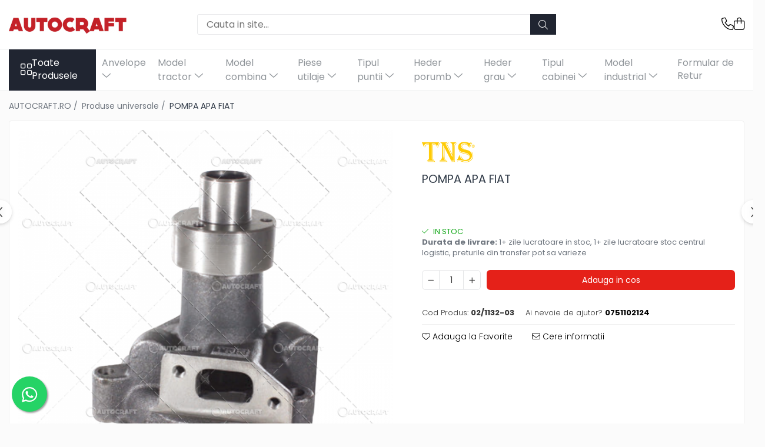

--- FILE ---
content_type: text/html; charset=UTF-8
request_url: https://www.autocraft.ro/piese-universale/pompa-apa-fiat-4603862-1930925-4696707-82847744.html
body_size: 46955
content:
<!DOCTYPE html>

<html lang="ro-ro">

	<head>
		<meta charset="UTF-8">

		<script src="https://gomagcdn.ro/themes/fashion/js/lazysizes.min.js?v=10211316-4.243" async=""></script>

		<script>
			function g_js(callbk){typeof callbk === 'function' ? window.addEventListener("DOMContentLoaded", callbk, false) : false;}
		</script>

					<link rel="icon" sizes="48x48" href="https://gomagcdn.ro/domains/autocraft.ro/files/favicon/favicon4742.png">
			<link rel="apple-touch-icon" sizes="180x180" href="https://gomagcdn.ro/domains/autocraft.ro/files/favicon/favicon4742.png">
		
		<style>
			/*body.loading{overflow:hidden;}
			body.loading #wrapper{opacity: 0;visibility: hidden;}
			body #wrapper{opacity: 1;visibility: visible;transition:all .1s ease-out;}*/

			.main-header .main-menu{min-height:43px;}
			.-g-hide{visibility:hidden;opacity:0;}

					</style>
					<link rel="preconnect" href="https://fonts.googleapis.com" >
					<link rel="preconnect" href="https://fonts.gstatic.com" crossorigin>
		
		<link rel="preconnect" href="https://gomagcdn.ro"><link rel="dns-prefetch" href="https://fonts.googleapis.com" /><link rel="dns-prefetch" href="https://fonts.gstatic.com" /><link rel="dns-prefetch" href="https://connect.facebook.net" /><link rel="dns-prefetch" href="https://www.facebook.com" /><link rel="dns-prefetch" href="https://www.googletagmanager.com" /><link rel="dns-prefetch" href="https://googleads.g.doubleclick.net" /><link rel="dns-prefetch" href="https://embed.tawk.to" />

					<link rel="preload" as="image" href="https://gomagcdn.ro/domains/autocraft.ro/files/product/large/pompa-apa-fiat-4603862-1930925-4696707-82847744-3605-5599.png"   >
					<link rel="preload" as="style" href="https://fonts.googleapis.com/css2?family=Jost:wght@200;300;400;500;600;700&display=swap" fetchpriority="high" onload="this.onload=null;this.rel='stylesheet'" crossorigin>
		
		<link rel="preload" href="https://gomagcdn.ro/themes/fashion/js/plugins.js?v=10211316-4.243" as="script">

		
					<link rel="preload" href="https://www.autocraft.ro/theme/default.js?v=41721825080" as="script">
				
		<link rel="preload" href="https://gomagcdn.ro/themes/fashion/js/dev.js?v=10211316-4.243" as="script">

					<noscript>
				<link rel="stylesheet" href="https://fonts.googleapis.com/css2?family=Jost:wght@200;300;400;500;600;700&display=swap">
			</noscript>
		
					<link rel="stylesheet" href="https://gomagcdn.ro/themes/fashion/css/main-min-v2.css?v=10211316-4.243-1" data-values='{"blockScripts": "1"}'>
		
					<link rel="stylesheet" href="https://www.autocraft.ro/theme/default.css?v=41721825080">
		
					<link rel="stylesheet" href="https://gomagcdn.ro/domains/autocraft.ro/themes/fashion/css/custom.css?1601643336">
						<link rel="stylesheet" href="https://gomagcdn.ro/themes/fashion/css/dev-style.css?v=10211316-4.243-1">
		
		
		
		<link rel="alternate" hreflang="x-default" href="https://www.autocraft.ro/piese-universale/pompa-apa-fiat-4603862-1930925-4696707-82847744.html">
									<script>(function(w,d,s,l,i){w[l]=w[l]||[];w[l].push({'gtm.start':
new Date().getTime(),event:'gtm.js'});var f=d.getElementsByTagName(s)[0],
j=d.createElement(s),dl=l!='dataLayer'?'&l='+l:'';j.async=true;j.src=
'https://www.googletagmanager.com/gtm.js?id='+i+dl;f.parentNode.insertBefore(j,f);
})(window,document,'script','dataLayer','GTM-K4ZDGBT');</script>					
		<meta name="expires" content="never">
		<meta name="revisit-after" content="1 days">
					<meta name="author" content="Gomag">
				<title>POMPA APA FIAT 4603862, 1930925, 4696707, 82847744</title>


					<meta name="robots" content="index,follow" />
						
		<meta name="description" content="POMPA APA FIAT">
		<meta class="viewport" name="viewport" content="width=device-width, initial-scale=1.0, user-scalable=no">
							<meta property="og:description" content="Fiat    Tractor    Chenillard     855C    Someca       580, 680, 780  "/>
							<meta property="og:image" content="https://gomagcdn.ro/domains/autocraft.ro/files/product/large/pompa-apa-fiat-4603862-1930925-4696707-82847744-3605-5599.png"/>
															<link rel="canonical" href="https://www.autocraft.ro/piese-universale/pompa-apa-fiat-4603862-1930925-4696707-82847744.html" />
			<meta property="og:url" content="https://www.autocraft.ro/piese-universale/pompa-apa-fiat-4603862-1930925-4696707-82847744.html"/>
						
		<meta name="distribution" content="Global">
		<meta name="owner" content="www.autocraft.ro">
		<meta name="publisher" content="www.autocraft.ro">
		<meta name="rating" content="General">
		<meta name="copyright" content="Copyright www.autocraft.ro 2026. All rights reserved">
		<link rel="search" href="https://www.autocraft.ro/opensearch.ro.xml" type="application/opensearchdescription+xml" title="Cautare"/>

		
							<script src="https://gomagcdn.ro/themes/fashion/js/jquery-2.1.4.min.js"></script>
			<script defer src="https://gomagcdn.ro/themes/fashion/js/jquery.autocomplete.js?v=20181023"></script>
			<script src="https://gomagcdn.ro/themes/fashion/js/gomag.config.js?v=10211316-4.243"></script>
			<script src="https://gomagcdn.ro/themes/fashion/js/gomag.js?v=10211316-4.243"></script>
		
													<script>
$.Gomag.bind('User/Data/AffiliateMarketing/HideTrafiLeak', function(event, data){

    //hide tawk.to widget
	Tawk_API = Tawk_API || {};
	Tawk_API.onBeforeLoad = function(){
		Tawk_API.hideWidget();
	};
});
</script><script>
$.Gomag.bind('User/Data/AffiliateMarketing/HideTrafiLeak', function(event, data){

    $('.whatsappfloat').remove();
});
</script><script>
	var items = [];

	items.push(
		{
			id		:'02/1132-03',
			name	:'POMPA APA FIAT',
			brand	:'TNS',
			category:'Produse universale',
			price	:289.7900,
			google_business_vertical: 'retail'
		}
	);

	gtag('event', 'view_item', {
		items: [items],
		currency: "Lei",
		value: "289.7900",
		send_to: ''
	});
	</script><script>	
	$(document).ready(function(){
		
		$(document).on('click', $GomagConfig.cartSummaryItemRemoveButton, function() {
			var productId = $(this).attr("data-product");
			var productSku = $(this).attr("data-productsku");
			var productPrice = $(this).attr("data-productprice");
			var productQty = $(this).attr("data-qty");
			
			gtag('event', 'remove_from_cart', {
					send_to	: '',
					value	: parseFloat(productQty) * parseFloat(productPrice),
					items:[{
						id		: productSku,
						quantity: productQty,
						price	: productPrice		 
				}]
			})
			
		})
	
		$(document).on('click', $GomagConfig.checkoutItemRemoveButton, function() {
			
			var itemKey = $(this).attr('id').replace('__checkoutItemRemove','');
			var productId = $(this).data("product");
			var productSku = $(this).attr("productsku");
			var productPrice = $(this).attr("productprice");
			var productQty = $('#quantityToAdd_'+itemKey).val();
			
			gtag('event', 'remove_from_cart', {
				send_to	: '',
				value	: parseFloat(productQty) * parseFloat(productPrice),
				items	:[{
					id		: productSku,
					quantity: productQty,
					price	: productPrice
				}]
			})
			
		})
	});		
	
</script>
<!-- Global site tag (gtag.js) - Google Analytics -->
<script async src="https://www.googletagmanager.com/gtag/js?id=G-Y0T9FHJDH1"></script>
	<script>
 window.dataLayer = window.dataLayer || [];
  function gtag(){dataLayer.push(arguments);}
    var cookieValue = '';
  var name = 'g_c_consent' + "=";
  var decodedCookie = decodeURIComponent(document.cookie);
  var ca = decodedCookie.split(';');
  for(var i = 0; i <ca.length; i++) {
	var c = ca[i];
	while (c.charAt(0) == ' ') {
	  c = c.substring(1);
	}
	if (c.indexOf(name) == 0) {
	  cookieValue = c.substring(name.length, c.length);
	}
  }



if(cookieValue == ''){
	gtag('consent', 'default', {
	  'ad_storage': 'granted',
	  'ad_user_data': 'granted',
	  'ad_personalization': 'granted',
	  'analytics_storage': 'granted',
	  'personalization_storage': 'granted',
	  'functionality_storage': 'granted',
	  'security_storage': 'granted'
	});
	} else if(cookieValue != '-1'){


			gtag('consent', 'default', {
			'ad_storage': 'granted',
			'ad_user_data': 'granted',
			'ad_personalization': 'granted',
			'analytics_storage': 'granted',
			'personalization_storage': 'granted',
			'functionality_storage': 'granted',
			'security_storage': 'granted'
		});
	} else {
	 gtag('consent', 'default', {
		  'ad_storage': 'denied',
		  'ad_user_data': 'denied',
		  'ad_personalization': 'denied',
		  'analytics_storage': 'denied',
			'personalization_storage': 'denied',
			'functionality_storage': 'denied',
			'security_storage': 'denied'
		});

		 }
</script>
<script>

	
  gtag('js', new Date());

 
$.Gomag.bind('Cookie/Policy/Consent/Denied', function(){
	gtag('consent', 'update', {
		  'ad_storage': 'denied',
		  'ad_user_data': 'denied',
		  'ad_personalization': 'denied',
		  'analytics_storage': 'denied',
			'personalization_storage': 'denied',
			'functionality_storage': 'denied',
			'security_storage': 'denied'
		});
		})
$.Gomag.bind('Cookie/Policy/Consent/Granted', function(){
	gtag('consent', 'update', {
		  'ad_storage': 'granted',
		  'ad_user_data': 'granted',
		  'ad_personalization': 'granted',
		  'analytics_storage': 'granted',
			'personalization_storage': 'granted',
			'functionality_storage': 'granted',
			'security_storage': 'granted'
		});
		})
  gtag('config', 'G-Y0T9FHJDH1', {allow_enhanced_conversions: true });
</script>
<script>
	function gaBuildProductVariant(product)
	{
		let _return = '';
		if(product.version != undefined)
		{
			$.each(product.version, function(i, a){
				_return += (_return == '' ? '' : ', ')+a.value;
			})
		}
		return _return;
	}

</script>
<script>
	$.Gomag.bind('Product/Add/To/Cart/After/Listing', function gaProductAddToCartLV4(event, data) {
		if(data.product !== undefined) {
			var gaProduct = false;
			if(typeof(gaProducts) != 'undefined' && gaProducts[data.product.id] != undefined)
			{
				gaProduct = gaProducts[data.product.id];

			}

			if(gaProduct == false)
			{
				gaProduct = {};
				gaProduct.item_id = data.product.id;
				gaProduct.currency = data.product.currency ? (String(data.product.currency).toLowerCase() == 'lei' ? 'RON' : data.product.currency) : 'RON';
				gaProduct.item_name =  data.product.sku ;
				gaProduct.item_variant= gaBuildProductVariant(data.product);
				gaProduct.item_brand = data.product.brand;
				gaProduct.item_category = data.product.category;

			}

			gaProduct.price = parseFloat(data.product.price).toFixed(2);
			gaProduct.quantity = data.product.productQuantity;
			gtag("event", "add_to_cart", {
				currency: gaProduct.currency,
				value: parseFloat(gaProduct.price) * parseFloat(gaProduct.quantity),
				items: [
					gaProduct
				]
			});

		}
	})
	$.Gomag.bind('Product/Add/To/Cart/After/Details', function gaProductAddToCartDV4(event, data){

		if(data.product !== undefined){

			var gaProduct = false;
			if(
				typeof(gaProducts) != 'undefined'
				&&
				gaProducts[data.product.id] != undefined
			)
			{
				var gaProduct = gaProducts[data.product.id];
			}

			if(gaProduct == false)
			{
				gaProduct = {};
				gaProduct.item_id = data.product.id;
				gaProduct.currency = data.product.currency ? (String(data.product.currency).toLowerCase() == 'lei' ? 'RON' : data.product.currency) : 'RON';
				gaProduct.item_name =  data.product.sku ;
				gaProduct.item_variant= gaBuildProductVariant(data.product);
				gaProduct.item_brand = data.product.brand;
				gaProduct.item_category = data.product.category;

			}

			gaProduct.price = parseFloat(data.product.price).toFixed(2);
			gaProduct.quantity = data.product.productQuantity;


			gtag("event", "add_to_cart", {
			  currency: gaProduct.currency,
			  value: parseFloat(gaProduct.price) * parseFloat(gaProduct.quantity),
			  items: [
				gaProduct
			  ]
			});
        }

	})
	 $.Gomag.bind('Product/Remove/From/Cart', function gaProductRemovedFromCartV4(event, data){
		var envData = $.Gomag.getEnvData();
		var products = envData.products;

		if(data.data.product !== undefined && products[data.data.product] !== undefined){


			var dataProduct = products[data.data.product];


			gaProduct = {};
			gaProduct.item_id = dataProduct.id;

			gaProduct.item_name =   dataProduct.sku ;
			gaProduct.currency = dataProduct.currency ? (String(dataProduct.currency).toLowerCase() == 'lei' ? 'RON' : dataProduct.currency) : 'RON';
			gaProduct.item_category = dataProduct.category;
			gaProduct.item_brand = dataProduct.brand;
			gaProduct.price = parseFloat(dataProduct.price).toFixed(2);
			gaProduct.quantity = data.data.quantity;
			gaProduct.item_variant= gaBuildProductVariant(dataProduct);
			gtag("event", "remove_from_cart", {
			  currency: gaProduct.currency,
			  value: parseFloat(gaProduct.price) * parseFloat(gaProduct.quantity),
			  items: [
				gaProduct
			  ]
			});
        }

	});

	 $.Gomag.bind('Cart/Quantity/Update', function gaCartQuantityUpdateV4(event, data){
		var envData = $.Gomag.getEnvData();
		var products = envData.products;
		if(!data.data.finalQuantity || !data.data.initialQuantity)
		{
			return false;
		}
		var dataProduct = products[data.data.product];
		if(dataProduct == undefined)
		{
			return false;
		}

		gaProduct = {};
		gaProduct.item_id = dataProduct.id;
		gaProduct.currency = dataProduct.currency ? (String(dataProduct.currency).toLowerCase() == 'lei' ? 'RON' : dataProduct.currency) : 'RON';
		gaProduct.item_name =  dataProduct.sku ;

		gaProduct.item_category = dataProduct.category;
		gaProduct.item_brand = dataProduct.brand;
		gaProduct.price = parseFloat(dataProduct.price).toFixed(2);
		gaProduct.item_variant= gaBuildProductVariant(dataProduct);
		if(parseFloat(data.data.initialQuantity) < parseFloat(data.data.finalQuantity))
		{
			var quantity = parseFloat(data.data.finalQuantity) - parseFloat(data.data.initialQuantity);
			gaProduct.quantity = quantity;

			gtag("event", "add_to_cart", {
			  currency: gaProduct.currency,
			  value: parseFloat(gaProduct.price) * parseFloat(gaProduct.quantity),
			  items: [
				gaProduct
			  ]
			});
		}
		else if(parseFloat(data.data.initialQuantity) > parseFloat(data.data.finalQuantity))
		{
			var quantity = parseFloat(data.data.initialQuantity) - parseFloat(data.data.finalQuantity);
			gaProduct.quantity = quantity;
			gtag("event", "remove_from_cart", {
			  currency: gaProduct.currency,
			  value: parseFloat(gaProduct.price) * parseFloat(gaProduct.quantity),
			  items: [
				gaProduct
			  ]
			});
		}

	});

</script>
<script>
function gmsc(name, value)
{
	if(value != undefined && value)
	{
		var expires = new Date();
		expires.setTime(expires.getTime() + parseInt(3600*24*1000*90));
		document.cookie = encodeURIComponent(name) + "=" + encodeURIComponent(value) + '; expires='+ expires.toUTCString() + "; path=/";
	}
}
let gmqs = window.location.search;
let gmup = new URLSearchParams(gmqs);
gmsc('g_sc', gmup.get('shop_campaign'));
gmsc('shop_utm_campaign', gmup.get('utm_campaign'));
gmsc('shop_utm_medium', gmup.get('utm_medium'));
gmsc('shop_utm_source', gmup.get('utm_source'));
</script><!-- Facebook Pixel Code -->
				<script>
				!function(f,b,e,v,n,t,s){if(f.fbq)return;n=f.fbq=function(){n.callMethod?
				n.callMethod.apply(n,arguments):n.queue.push(arguments)};if(!f._fbq)f._fbq=n;
				n.push=n;n.loaded=!0;n.version="2.0";n.queue=[];t=b.createElement(e);t.async=!0;
				t.src=v;s=b.getElementsByTagName(e)[0];s.parentNode.insertBefore(t,s)}(window,
				document,"script","//connect.facebook.net/en_US/fbevents.js");

				fbq("init", "109203326645388");
				fbq("track", "PageView");</script>
				<!-- End Facebook Pixel Code -->
				<script>
				$.Gomag.bind('User/Ajax/Data/Loaded', function(event, data){
					if(data != undefined && data.data != undefined)
					{
						var eventData = data.data;
						if(eventData.facebookUserData != undefined)
						{
							$('body').append(eventData.facebookUserData);
						}
					}
				})
				</script>
				<script>
	$.Gomag.bind('Product/Add/To/Cart/After/Listing', function(event, data){
		if(data.product !== undefined){
			gtag('event', 'add_to_cart', {
				send_to	: '',
				value	: parseFloat(data.product.productQuantity) * parseFloat(data.product.price),
				items	:[{
					id		: data.product.sku,
					name	: data.product.name,
					brand	: data.product.brand,
					category: data.product.category,
					quantity: data.product.productQuantity,
					price	: data.product.price
				 
			}]
		   })
        }
	})
	$.Gomag.bind('Product/Add/To/Cart/After/Details', function(event, data){
		
		if(data.product !== undefined){
			gtag('event', 'add_to_cart', {
				send_to: '',
				value: parseFloat(data.product.productQuantity) * parseFloat(data.product.price),
				items: [{
					id: data.product.sku,
					name		: data.product.name,
					brand		: data.product.brand,
					category	: data.product.category,
					quantity	: data.product.productQuantity,
					price		: data.product.price
				}]	
			})
		}
	})
   
</script><meta name="google-site-verification" content="UOMeviZFpb3tzIRNAL3BsGrBZ8CZXvLjyXOGYhPWGGo" />					
		
	</head>

	<body class="" style="">

		<script >
			function _addCss(url, attribute, value, loaded){
				var _s = document.createElement('link');
				_s.rel = 'stylesheet';
				_s.href = url;
				_s.type = 'text/css';
				if(attribute)
				{
					_s.setAttribute(attribute, value)
				}
				if(loaded){
					_s.onload = function(){
						var dom = document.getElementsByTagName('body')[0];
						//dom.classList.remove('loading');
					}
				}
				var _st = document.getElementsByTagName('link')[0];
				_st.parentNode.insertBefore(_s, _st);
			}
			//_addCss('https://fonts.googleapis.com/css2?family=Open+Sans:ital,wght@0,300;0,400;0,600;0,700;1,300;1,400&display=swap');
			_addCss('https://gomagcdn.ro/themes/_fonts/Open-Sans.css');

		</script>
		<script>
				/*setTimeout(
				  function()
				  {
				   document.getElementsByTagName('body')[0].classList.remove('loading');
				  }, 1000);*/
		</script>
									<noscript><iframe src="https://www.googletagmanager.com/ns.html?id=GTM-K4ZDGBT"
height="0" width="0" style="display:none;visibility:hidden"></iframe></noscript>					
					<div id="fb-root"></div>
						<script >
			window.fbAsyncInit = function() {
			FB.init({
			appId : '170322483522518',
			autoLogAppEvents : true,
			xfbml : true,
			version : 'v12.0'
			});
			};
			</script>
			<script async defer crossorigin="anonymous" src="https://connect.facebook.net/ro_RO/sdk.js"></script>
					
		<div id="wrapper">
			<!-- BLOCK:046ae1af487eee0de471e45f9d0862e9 start -->
<div id="_cartSummary" class="hide"></div>

<script >
	$(document).ready(function() {

		$(document).on('keypress', '.-g-input-loader', function(){
			$(this).addClass('-g-input-loading');
		})

		$.Gomag.bind('Product/Add/To/Cart/After', function(eventResponse, properties)
		{
									var data = JSON.parse(properties.data);
			$('.q-cart').html(data.quantity);
			if(parseFloat(data.quantity) > 0)
			{
				$('.q-cart').removeClass('hide');
			}
			else
			{
				$('.q-cart').addClass('hide');
			}
			$('.cartPrice').html(data.subtotal + ' ' + data.currency);
			$('.cartProductCount').html(data.quantity);


		})
		$('#_cartSummary').on('updateCart', function(event, cart) {
			var t = $(this);

			$.get('https://www.autocraft.ro/cart-update', {
				cart: cart
			}, function(data) {

				$('.q-cart').html(data.quantity);
				if(parseFloat(data.quantity) > 0)
				{
					$('.q-cart').removeClass('hide');
				}
				else
				{
					$('.q-cart').addClass('hide');
				}
				$('.cartPrice').html(data.subtotal + ' ' + data.currency);
				$('.cartProductCount').html(data.quantity);
			}, 'json');
			window.ga = window.ga || function() {
				(ga.q = ga.q || []).push(arguments)
			};
			ga('send', 'event', 'Buton', 'Click', 'Adauga_Cos');
		});

		if(window.gtag_report_conversion) {
			$(document).on("click", 'li.phone-m', function() {
				var phoneNo = $('li.phone-m').children( "a").attr('href');
				gtag_report_conversion(phoneNo);
			});

		}

	});
</script>



<header class="main-header container-bg clearfix" data-block="headerBlock">
	<div class="discount-tape container-h full -g-hide" id="_gomagHellobar"></div>

		
	<div class="top-head-bg container-h full">

		<div class="top-head container-h">
			<div class="row">
				<div class="col-md-3 col-sm-3 col-xs-5 logo-h">
					
	<a href="https://www.autocraft.ro" id="logo" data-pageId="2">
		<img src="https://gomagcdn.ro/domains/autocraft.ro/files/company/logo7797.png" fetchpriority="high" class="img-responsive" alt="autocraft" title="autocraft" width="200" height="50" style="width:auto;">
	</a>
				</div>
				<div class="col-md-4 col-sm-4 col-xs-7 main search-form-box">
					
<form name="search-form" class="search-form" action="https://www.autocraft.ro/produse" id="_searchFormMainHeader">

	<input id="_autocompleteSearchMainHeader" name="c" class="input-placeholder -g-input-loader" type="text" placeholder="Cauta in site..." aria-label="Search"  value="">
	<button id="_doSearch" class="search-button" aria-hidden="true">
		<i class="fa fa-search" aria-hidden="true"></i>
	</button>

				<script >
			$(document).ready(function() {

				$('#_autocompleteSearchMainHeader').autocomplete({
					serviceUrl: 'https://www.autocraft.ro/autocomplete',
					minChars: 2,
					deferRequestBy: 700,
					appendTo: '#_searchFormMainHeader',
					width: parseInt($('#_doSearch').offset().left) - parseInt($('#_autocompleteSearchMainHeader').offset().left),
					formatResult: function(suggestion, currentValue) {
						return suggestion.value;
					},
					onSelect: function(suggestion) {
						$(this).val(suggestion.data);
					},
					onSearchComplete: function(suggestion) {
						$(this).removeClass('-g-input-loading');
					}
				});
				$(document).on('click', '#_doSearch', function(e){
					e.preventDefault();
					if($('#_autocompleteSearchMainHeader').val() != '')
					{
						$('#_searchFormMainHeader').submit();
					}
				})
			});
		</script>
	

</form>
				</div>
				<div class="col-md-5 col-sm-5 acount-section">
					
<ul>
	<li class="search-m hide">
		<a href="#" class="-g-no-url" aria-label="Cauta in site..." data-pageId="">
			<i class="fa fa-search search-open" aria-hidden="true"></i>
			<i style="display:none" class="fa fa-times search-close" aria-hidden="true"></i>
		</a>
	</li>
	<li class="-g-user-icon -g-user-icon-empty">
			
	</li>
	
				<li class="contact-header">
			<a href="tel:0751102124" aria-label="Contacteaza-ne" data-pageId="3">
				<i class="fa fa-phone" aria-hidden="true"></i>
								<span>0751102124</span>
			</a>
		</li>
			<li class="wishlist-header hide">
		<a href="https://www.autocraft.ro/wishlist" aria-label="Wishlist" data-pageId="28">
			<span class="-g-wishlist-product-count -g-hide"></span>
			<i class="fa fa-heart-o" aria-hidden="true"></i>
			<span class="">Favorite</span>
		</a>
	</li>
	<li class="cart-header-btn cart">
		<a class="cart-drop _showCartHeader" href="https://www.autocraft.ro/cos-de-cumparaturi" aria-label="Cos de cumparaturi">
			<span class="q-cart hide">0</span>
			<i class="fa fa-shopping-bag" aria-hidden="true"></i>
			<span class="count cartPrice">0,00
				
			</span>
		</a>
					<div class="cart-dd  _cartShow cart-closed"></div>
			</li>

	</ul>

	<script>
		$(document).ready(function() {
			//Cart
							$('.cart').mouseenter(function() {
					$.Gomag.showCartSummary('div._cartShow');
				}).mouseleave(function() {
					$.Gomag.hideCartSummary('div._cartShow');
					$('div._cartShow').removeClass('cart-open');
				});
						$(document).on('click', '.dropdown-toggle', function() {
				window.location = $(this).attr('href');
			})
		})
	</script>

				</div>
			</div>
		</div>
	</div>


<div id="navigation">
	<nav id="main-menu" class="main-menu container-h full clearfix">
		<a href="#" class="menu-trg -g-no-url" title="Produse">
			<span>&nbsp;</span>
		</a>
		
<div class="container-h nav-menu-hh clearfix">

	<!-- BASE MENU -->
	<ul class="
			nav-menu base-menu
			
			
		">

		<li class="all-product-button menu-drop">
			<a class="" href="#mm-2">Toate Produsele <i class="fa fa-angle-down"></i></a>
			<div class="menu-dd">
				

	<ul class="FH">
			
		<li class="ifDrop __GomagMM ">
							<a
					href="https://www.autocraft.ro/ulei-lubrifianti"
					class="  "
					rel="  "
					
					title="Ulei, lubrifianti"
					data-Gomag=''
					data-block-name="mainMenuD0"
					data-pageId= "58"
					data-block="mainMenuD">
											<span class="list">Ulei, lubrifianti</span>
						<i class="fa fa-angle-right"></i>
				</a>

										<ul class="drop-list clearfix w100">
															<li class="image">
																	</li>
																																						<li class="fl">
										<div class="col">
											<p class="title">
												<a
												href="https://www.autocraft.ro/ulei-motor"
												class="title    "
												rel="  "
												
												title="Ulei motor"
												data-Gomag=''
												data-block-name="mainMenuD1"
												data-block="mainMenuD"
												data-pageId= "83"
												>
																										Ulei motor
												</a>
											</p>
																																															<a
														href="https://www.autocraft.ro/15w40"
														rel="  "
														
														title="15W40"
														class="    "
														data-Gomag=''
														data-block-name="mainMenuD2"
														data-block="mainMenuD"
														data-pageId="59"
													>
																												<i class="fa fa-angle-right"></i>
														<span>15W40</span>
													</a>
																							
										</div>
									</li>
																																<li class="fl">
										<div class="col">
											<p class="title">
												<a
												href="https://www.autocraft.ro/ulei-hidraulic"
												class="title    "
												rel="  "
												
												title="Ulei hidraulic"
												data-Gomag=''
												data-block-name="mainMenuD1"
												data-block="mainMenuD"
												data-pageId= "83"
												>
																										Ulei hidraulic
												</a>
											</p>
																						
										</div>
									</li>
																													</ul>
									
		</li>
		
		<li class="ifDrop __GomagMM ">
							<a
					href="https://www.autocraft.ro/motor-accesorii"
					class="  "
					rel="  "
					
					title="Motoare si componente"
					data-Gomag=''
					data-block-name="mainMenuD0"
					data-pageId= "389"
					data-block="mainMenuD">
											<span class="list">Motoare si componente</span>
						<i class="fa fa-angle-right"></i>
				</a>

										<ul class="drop-list clearfix w100">
															<li class="image">
																	</li>
																																						<li class="fl">
										<div class="col">
											<p class="title">
												<a
												href="https://www.autocraft.ro/alimentare-si-injectie"
												class="title    "
												rel="  "
												
												title="Alimentare si injectie"
												data-Gomag=''
												data-block-name="mainMenuD1"
												data-block="mainMenuD"
												data-pageId= "83"
												>
																										Alimentare si injectie
												</a>
											</p>
																																															<a
														href="https://www.autocraft.ro/cabluri-acceleratie-accesorii"
														rel="  "
														
														title="Cabluri acceleratie, accesorii"
														class="    "
														data-Gomag=''
														data-block-name="mainMenuD2"
														data-block="mainMenuD"
														data-pageId="395"
													>
																												<i class="fa fa-angle-right"></i>
														<span>Cabluri acceleratie, accesorii</span>
													</a>
																									<a
														href="https://www.autocraft.ro/pompe-combustibil"
														rel="  "
														
														title="Pompe de alimentare"
														class="    "
														data-Gomag=''
														data-block-name="mainMenuD2"
														data-block="mainMenuD"
														data-pageId="395"
													>
																												<i class="fa fa-angle-right"></i>
														<span>Pompe de alimentare</span>
													</a>
																									<a
														href="https://www.autocraft.ro/pompa-de-injectie-si-injector"
														rel="  "
														
														title="Pompa de injectie, elemente"
														class="    "
														data-Gomag=''
														data-block-name="mainMenuD2"
														data-block="mainMenuD"
														data-pageId="395"
													>
																												<i class="fa fa-angle-right"></i>
														<span>Pompa de injectie, elemente</span>
													</a>
																									<a
														href="https://www.autocraft.ro/rezervor"
														rel="  "
														
														title="Rezervor"
														class="    "
														data-Gomag=''
														data-block-name="mainMenuD2"
														data-block="mainMenuD"
														data-pageId="395"
													>
																												<i class="fa fa-angle-right"></i>
														<span>Rezervor</span>
													</a>
																									<a
														href="https://www.autocraft.ro/bujii-de-preincalizre"
														rel="  "
														
														title="Bujii de preincalizre"
														class="    "
														data-Gomag=''
														data-block-name="mainMenuD2"
														data-block="mainMenuD"
														data-pageId="395"
													>
																												<i class="fa fa-angle-right"></i>
														<span>Bujii de preincalizre</span>
													</a>
																									<a
														href="https://www.autocraft.ro/injector"
														rel="  "
														
														title="Injector"
														class="    "
														data-Gomag=''
														data-block-name="mainMenuD2"
														data-block="mainMenuD"
														data-pageId="395"
													>
																												<i class="fa fa-angle-right"></i>
														<span>Injector</span>
													</a>
																							
										</div>
									</li>
																																<li class="fl">
										<div class="col">
											<p class="title">
												<a
												href="https://www.autocraft.ro/biele-si-piese-conexe"
												class="title    "
												rel="  "
												
												title="Biele si piese conexe"
												data-Gomag=''
												data-block-name="mainMenuD1"
												data-block="mainMenuD"
												data-pageId= "83"
												>
																										Biele si piese conexe
												</a>
											</p>
																																															<a
														href="https://www.autocraft.ro/biela-motor"
														rel="  "
														
														title="Biela motor"
														class="    "
														data-Gomag=''
														data-block-name="mainMenuD2"
														data-block="mainMenuD"
														data-pageId="397"
													>
																												<i class="fa fa-angle-right"></i>
														<span>Biela motor</span>
													</a>
																									<a
														href="https://www.autocraft.ro/cuzineti-biela"
														rel="  "
														
														title="Cuzineti de biela"
														class="    "
														data-Gomag=''
														data-block-name="mainMenuD2"
														data-block="mainMenuD"
														data-pageId="397"
													>
																												<i class="fa fa-angle-right"></i>
														<span>Cuzineti de biela</span>
													</a>
																									<a
														href="https://www.autocraft.ro/bucsi-biela"
														rel="  "
														
														title="Bucsi biela"
														class="    "
														data-Gomag=''
														data-block-name="mainMenuD2"
														data-block="mainMenuD"
														data-pageId="397"
													>
																												<i class="fa fa-angle-right"></i>
														<span>Bucsi biela</span>
													</a>
																									<a
														href="https://www.autocraft.ro/suruburi-si-piulite-biela"
														rel="  "
														
														title="Suruburi si piulite biela"
														class="    "
														data-Gomag=''
														data-block-name="mainMenuD2"
														data-block="mainMenuD"
														data-pageId="397"
													>
																												<i class="fa fa-angle-right"></i>
														<span>Suruburi si piulite biela</span>
													</a>
																							
										</div>
									</li>
																																<li class="fl">
										<div class="col">
											<p class="title">
												<a
												href="https://www.autocraft.ro/bloc-motor"
												class="title    "
												rel="  "
												
												title="Bloc motor"
												data-Gomag=''
												data-block-name="mainMenuD1"
												data-block="mainMenuD"
												data-pageId= "83"
												>
																										Bloc motor
												</a>
											</p>
																																															<a
														href="https://www.autocraft.ro/dop-si-accesorii-de-umplere-cu-ulei"
														rel="  "
														
														title="Dop si accesorii de umplere cu ulei"
														class="    "
														data-Gomag=''
														data-block-name="mainMenuD2"
														data-block="mainMenuD"
														data-pageId="475"
													>
																												<i class="fa fa-angle-right"></i>
														<span>Dop si accesorii de umplere cu ulei</span>
													</a>
																									<a
														href="https://www.autocraft.ro/dopuri-bloc-motor"
														rel="  "
														
														title="Dopuri bloc motor"
														class="    "
														data-Gomag=''
														data-block-name="mainMenuD2"
														data-block="mainMenuD"
														data-pageId="475"
													>
																												<i class="fa fa-angle-right"></i>
														<span>Dopuri bloc motor</span>
													</a>
																									<a
														href="https://www.autocraft.ro/joja-de-ulei"
														rel="  "
														
														title="Joja de ulei"
														class="    "
														data-Gomag=''
														data-block-name="mainMenuD2"
														data-block="mainMenuD"
														data-pageId="475"
													>
																												<i class="fa fa-angle-right"></i>
														<span>Joja de ulei</span>
													</a>
																									<a
														href="https://www.autocraft.ro/robinet-bloc-motor"
														rel="  "
														
														title="Robinet bloc motor"
														class="    "
														data-Gomag=''
														data-block-name="mainMenuD2"
														data-block="mainMenuD"
														data-pageId="475"
													>
																												<i class="fa fa-angle-right"></i>
														<span>Robinet bloc motor</span>
													</a>
																							
										</div>
									</li>
																																<li class="fl">
										<div class="col">
											<p class="title">
												<a
												href="https://www.autocraft.ro/chiulasa"
												class="title    "
												rel="  "
												
												title="Chiulasa"
												data-Gomag=''
												data-block-name="mainMenuD1"
												data-block="mainMenuD"
												data-pageId= "83"
												>
																										Chiulasa
												</a>
											</p>
																																															<a
														href="https://www.autocraft.ro/supape-de-admisie"
														rel="  "
														
														title="Supape de admisie"
														class="    "
														data-Gomag=''
														data-block-name="mainMenuD2"
														data-block="mainMenuD"
														data-pageId="390"
													>
																												<i class="fa fa-angle-right"></i>
														<span>Supape de admisie</span>
													</a>
																									<a
														href="https://www.autocraft.ro/supape-de-evacuare"
														rel="  "
														
														title="Supape de evacuare"
														class="    "
														data-Gomag=''
														data-block-name="mainMenuD2"
														data-block="mainMenuD"
														data-pageId="390"
													>
																												<i class="fa fa-angle-right"></i>
														<span>Supape de evacuare</span>
													</a>
																									<a
														href="https://www.autocraft.ro/culbutor-tija-tachet"
														rel="  "
														
														title="Culbutor, tija, tachet"
														class="    "
														data-Gomag=''
														data-block-name="mainMenuD2"
														data-block="mainMenuD"
														data-pageId="390"
													>
																												<i class="fa fa-angle-right"></i>
														<span>Culbutor, tija, tachet</span>
													</a>
																									<a
														href="https://www.autocraft.ro/ghidaj-pentru-supapa"
														rel="  "
														
														title="Ghidaj pentru supapa"
														class="    "
														data-Gomag=''
														data-block-name="mainMenuD2"
														data-block="mainMenuD"
														data-pageId="390"
													>
																												<i class="fa fa-angle-right"></i>
														<span>Ghidaj pentru supapa</span>
													</a>
																									<a
														href="https://www.autocraft.ro/pene-si-garnituri-pentru-supape"
														rel="  "
														
														title="Pene si garnituri pentru supape"
														class="    "
														data-Gomag=''
														data-block-name="mainMenuD2"
														data-block="mainMenuD"
														data-pageId="390"
													>
																												<i class="fa fa-angle-right"></i>
														<span>Pene si garnituri pentru supape</span>
													</a>
																									<a
														href="https://www.autocraft.ro/arc-pentru-supapa"
														rel="  "
														
														title="Arc pentru supapa"
														class="    "
														data-Gomag=''
														data-block-name="mainMenuD2"
														data-block="mainMenuD"
														data-pageId="390"
													>
																												<i class="fa fa-angle-right"></i>
														<span>Arc pentru supapa</span>
													</a>
																									<a
														href="https://www.autocraft.ro/suruburi-de-chiulasa"
														rel="  "
														
														title="Suruburi de chiulasa"
														class="    "
														data-Gomag=''
														data-block-name="mainMenuD2"
														data-block="mainMenuD"
														data-pageId="390"
													>
																												<i class="fa fa-angle-right"></i>
														<span>Suruburi de chiulasa</span>
													</a>
																							
										</div>
									</li>
																																<li class="fl">
										<div class="col">
											<p class="title">
												<a
												href="https://www.autocraft.ro/distributie"
												class="title    "
												rel="  "
												
												title="Distributie"
												data-Gomag=''
												data-block-name="mainMenuD1"
												data-block="mainMenuD"
												data-pageId= "83"
												>
																										Distributie
												</a>
											</p>
																																															<a
														href="https://www.autocraft.ro/ax-cu-came-si-inel-garnituri-obturator"
														rel="  "
														
														title="Ax cu came si inel, garnituri, obturator"
														class="    "
														data-Gomag=''
														data-block-name="mainMenuD2"
														data-block="mainMenuD"
														data-pageId="492"
													>
																												<i class="fa fa-angle-right"></i>
														<span>Ax cu came si inel, garnituri, obturator</span>
													</a>
																									<a
														href="https://www.autocraft.ro/pinion-si-inel"
														rel="  "
														
														title="Pinion si inel"
														class="    "
														data-Gomag=''
														data-block-name="mainMenuD2"
														data-block="mainMenuD"
														data-pageId="492"
													>
																												<i class="fa fa-angle-right"></i>
														<span>Pinion si inel</span>
													</a>
																							
										</div>
									</li>
																																<li class="fl">
										<div class="col">
											<p class="title">
												<a
												href="https://www.autocraft.ro/evacuare-admisie"
												class="title    "
												rel="  "
												
												title="Evacuare si admisie"
												data-Gomag=''
												data-block-name="mainMenuD1"
												data-block="mainMenuD"
												data-pageId= "83"
												>
																										Evacuare si admisie
												</a>
											</p>
																																															<a
														href="https://www.autocraft.ro/capac-toba"
														rel="  "
														
														title="Capac toba esapament"
														class="    "
														data-Gomag=''
														data-block-name="mainMenuD2"
														data-block="mainMenuD"
														data-pageId="90"
													>
																												<i class="fa fa-angle-right"></i>
														<span>Capac toba esapament</span>
													</a>
																									<a
														href="https://www.autocraft.ro/galerie-evacuare"
														rel="  "
														
														title="Galerie evacuare"
														class="    "
														data-Gomag=''
														data-block-name="mainMenuD2"
														data-block="mainMenuD"
														data-pageId="90"
													>
																												<i class="fa fa-angle-right"></i>
														<span>Galerie evacuare</span>
													</a>
																									<a
														href="https://www.autocraft.ro/cot-si-suport-esapament"
														rel="  "
														
														title="Cot si suport esapament"
														class="    "
														data-Gomag=''
														data-block-name="mainMenuD2"
														data-block="mainMenuD"
														data-pageId="90"
													>
																												<i class="fa fa-angle-right"></i>
														<span>Cot si suport esapament</span>
													</a>
																									<a
														href="https://www.autocraft.ro/esapament"
														rel="  "
														
														title="Esapament"
														class="    "
														data-Gomag=''
														data-block-name="mainMenuD2"
														data-block="mainMenuD"
														data-pageId="90"
													>
																												<i class="fa fa-angle-right"></i>
														<span>Esapament</span>
													</a>
																									<a
														href="https://www.autocraft.ro/garnitura-colector-esapament-12106"
														rel="  "
														
														title="Garnitura colector esapament"
														class="    "
														data-Gomag=''
														data-block-name="mainMenuD2"
														data-block="mainMenuD"
														data-pageId="90"
													>
																												<i class="fa fa-angle-right"></i>
														<span>Garnitura colector esapament</span>
													</a>
																									<a
														href="https://www.autocraft.ro/piulita-bolt-esapament"
														rel="  "
														
														title="Piulita, bolt esapament"
														class="    "
														data-Gomag=''
														data-block-name="mainMenuD2"
														data-block="mainMenuD"
														data-pageId="90"
													>
																												<i class="fa fa-angle-right"></i>
														<span>Piulita, bolt esapament</span>
													</a>
																									<a
														href="https://www.autocraft.ro/colier-toba-esapament"
														rel="  "
														
														title="Colier toba esapament"
														class="    "
														data-Gomag=''
														data-block-name="mainMenuD2"
														data-block="mainMenuD"
														data-pageId="90"
													>
																												<i class="fa fa-angle-right"></i>
														<span>Colier toba esapament</span>
													</a>
																									<a
														href="https://www.autocraft.ro/admisia-aerului"
														rel="  "
														
														title="Admisia aerului"
														class="    "
														data-Gomag=''
														data-block-name="mainMenuD2"
														data-block="mainMenuD"
														data-pageId="90"
													>
																												<i class="fa fa-angle-right"></i>
														<span>Admisia aerului</span>
													</a>
																									<a
														href="https://www.autocraft.ro/turbosuflanta"
														rel="  "
														
														title="Turbosuflanta"
														class="    "
														data-Gomag=''
														data-block-name="mainMenuD2"
														data-block="mainMenuD"
														data-pageId="90"
													>
																												<i class="fa fa-angle-right"></i>
														<span>Turbosuflanta</span>
													</a>
																									<a
														href="https://www.autocraft.ro/supapa-egr"
														rel="  "
														
														title="Supapa EGR"
														class="    "
														data-Gomag=''
														data-block-name="mainMenuD2"
														data-block="mainMenuD"
														data-pageId="90"
													>
																												<i class="fa fa-angle-right"></i>
														<span>Supapa EGR</span>
													</a>
																									<a
														href="https://www.autocraft.ro/flexibil-evacuare"
														rel="  "
														
														title="Flexibil evacuare"
														class="    "
														data-Gomag=''
														data-block-name="mainMenuD2"
														data-block="mainMenuD"
														data-pageId="90"
													>
																												<i class="fa fa-angle-right"></i>
														<span>Flexibil evacuare</span>
													</a>
																							
										</div>
									</li>
																																<li class="fl">
										<div class="col">
											<p class="title">
												<a
												href="https://www.autocraft.ro/garnituri"
												class="title    "
												rel="  "
												
												title="Garnituri motor"
												data-Gomag=''
												data-block-name="mainMenuD1"
												data-block="mainMenuD"
												data-pageId= "83"
												>
																										Garnituri motor
												</a>
											</p>
																																															<a
														href="https://www.autocraft.ro/garnitura-baie-de-ulei"
														rel="  "
														
														title="Garnitura baie de ulei"
														class="    "
														data-Gomag=''
														data-block-name="mainMenuD2"
														data-block="mainMenuD"
														data-pageId="501"
													>
																												<i class="fa fa-angle-right"></i>
														<span>Garnitura baie de ulei</span>
													</a>
																									<a
														href="https://www.autocraft.ro/garnituri-capac-supape"
														rel="  "
														
														title="Garnitura culbutori capac camera supapelor"
														class="    "
														data-Gomag=''
														data-block-name="mainMenuD2"
														data-block="mainMenuD"
														data-pageId="501"
													>
																												<i class="fa fa-angle-right"></i>
														<span>Garnitura culbutori capac camera supapelor</span>
													</a>
																									<a
														href="https://www.autocraft.ro/garnituri-chiulasa"
														rel="  "
														
														title="Garnitura chiulasa motor"
														class="    "
														data-Gomag=''
														data-block-name="mainMenuD2"
														data-block="mainMenuD"
														data-pageId="501"
													>
																												<i class="fa fa-angle-right"></i>
														<span>Garnitura chiulasa motor</span>
													</a>
																									<a
														href="https://www.autocraft.ro/set-garnituri-chiulasa"
														rel="  "
														
														title="Set garnituri chiulasa"
														class="    "
														data-Gomag=''
														data-block-name="mainMenuD2"
														data-block="mainMenuD"
														data-pageId="501"
													>
																												<i class="fa fa-angle-right"></i>
														<span>Set garnituri chiulasa</span>
													</a>
																									<a
														href="https://www.autocraft.ro/set-garnituri-superioare"
														rel="  "
														
														title="Set garnituri superior"
														class="    "
														data-Gomag=''
														data-block-name="mainMenuD2"
														data-block="mainMenuD"
														data-pageId="501"
													>
																												<i class="fa fa-angle-right"></i>
														<span>Set garnituri superior</span>
													</a>
																									<a
														href="https://www.autocraft.ro/set-garnituri-inferior"
														rel="  "
														
														title="Set garnituri inferior"
														class="    "
														data-Gomag=''
														data-block-name="mainMenuD2"
														data-block="mainMenuD"
														data-pageId="501"
													>
																												<i class="fa fa-angle-right"></i>
														<span>Set garnituri inferior</span>
													</a>
																									<a
														href="https://www.autocraft.ro/garnituri-vrac"
														rel="  "
														
														title="Garnituri vrac"
														class="    "
														data-Gomag=''
														data-block-name="mainMenuD2"
														data-block="mainMenuD"
														data-pageId="501"
													>
																												<i class="fa fa-angle-right"></i>
														<span>Garnituri vrac</span>
													</a>
																							
										</div>
									</li>
																																<li class="fl">
										<div class="col">
											<p class="title">
												<a
												href="https://www.autocraft.ro/vibrochen-si-volanta"
												class="title    "
												rel="  "
												
												title="Vibrochen si volanta"
												data-Gomag=''
												data-block-name="mainMenuD1"
												data-block="mainMenuD"
												data-pageId= "83"
												>
																										Vibrochen si volanta
												</a>
											</p>
																																															<a
														href="https://www.autocraft.ro/cuzineti-palier"
														rel="  "
														
														title="Cuzineti palier"
														class="    "
														data-Gomag=''
														data-block-name="mainMenuD2"
														data-block="mainMenuD"
														data-pageId="400"
													>
																												<i class="fa fa-angle-right"></i>
														<span>Cuzineti palier</span>
													</a>
																									<a
														href="https://www.autocraft.ro/cuzineti-axiali-semilune"
														rel="  "
														
														title="Cuzineti axiali, semilune"
														class="    "
														data-Gomag=''
														data-block-name="mainMenuD2"
														data-block="mainMenuD"
														data-pageId="400"
													>
																												<i class="fa fa-angle-right"></i>
														<span>Cuzineti axiali, semilune</span>
													</a>
																									<a
														href="https://www.autocraft.ro/inel-fata-arbore-motor"
														rel="  "
														
														title="Inel fata arbore motor"
														class="    "
														data-Gomag=''
														data-block-name="mainMenuD2"
														data-block="mainMenuD"
														data-pageId="400"
													>
																												<i class="fa fa-angle-right"></i>
														<span>Inel fata arbore motor</span>
													</a>
																									<a
														href="https://www.autocraft.ro/vibrochen-arbore-motor"
														rel="  "
														
														title="Vibrochen arbore motor"
														class="    "
														data-Gomag=''
														data-block-name="mainMenuD2"
														data-block="mainMenuD"
														data-pageId="400"
													>
																												<i class="fa fa-angle-right"></i>
														<span>Vibrochen arbore motor</span>
													</a>
																									<a
														href="https://www.autocraft.ro/inel-spate-arbore-motor"
														rel="  "
														
														title="Inel spate arbore motor"
														class="    "
														data-Gomag=''
														data-block-name="mainMenuD2"
														data-block="mainMenuD"
														data-pageId="400"
													>
																												<i class="fa fa-angle-right"></i>
														<span>Inel spate arbore motor</span>
													</a>
																									<a
														href="https://www.autocraft.ro/simering-fata-arbore-motor"
														rel="  "
														
														title="Simering fata arbore motor"
														class="    "
														data-Gomag=''
														data-block-name="mainMenuD2"
														data-block="mainMenuD"
														data-pageId="400"
													>
																												<i class="fa fa-angle-right"></i>
														<span>Simering fata arbore motor</span>
													</a>
																									<a
														href="https://www.autocraft.ro/volanta-motor-coroana"
														rel="  "
														
														title="Volanta motor, coroana"
														class="    "
														data-Gomag=''
														data-block-name="mainMenuD2"
														data-block="mainMenuD"
														data-pageId="400"
													>
																												<i class="fa fa-angle-right"></i>
														<span>Volanta motor, coroana</span>
													</a>
																									<a
														href="https://www.autocraft.ro/simering-spate-arbore-motor"
														rel="  "
														
														title="Simering spate arbore motor"
														class="    "
														data-Gomag=''
														data-block-name="mainMenuD2"
														data-block="mainMenuD"
														data-pageId="400"
													>
																												<i class="fa fa-angle-right"></i>
														<span>Simering spate arbore motor</span>
													</a>
																									<a
														href="https://www.autocraft.ro/capac-arbore-motor"
														rel="  "
														
														title="Capac arbore motor"
														class="    "
														data-Gomag=''
														data-block-name="mainMenuD2"
														data-block="mainMenuD"
														data-pageId="400"
													>
																												<i class="fa fa-angle-right"></i>
														<span>Capac arbore motor</span>
													</a>
																							
										</div>
									</li>
																																<li class="fl">
										<div class="col">
											<p class="title">
												<a
												href="https://www.autocraft.ro/pistoane-segmenti-camasi"
												class="title    "
												rel="  "
												
												title="Pistoane, segmenti, camasi"
												data-Gomag=''
												data-block-name="mainMenuD1"
												data-block="mainMenuD"
												data-pageId= "83"
												>
																										Pistoane, segmenti, camasi
												</a>
											</p>
																																															<a
														href="https://www.autocraft.ro/camasi"
														rel="  "
														
														title="Camasa motor"
														class="    "
														data-Gomag=''
														data-block-name="mainMenuD2"
														data-block="mainMenuD"
														data-pageId="403"
													>
																												<i class="fa fa-angle-right"></i>
														<span>Camasa motor</span>
													</a>
																									<a
														href="https://www.autocraft.ro/inele-camasa"
														rel="  "
														
														title="Inele camasa motor"
														class="    "
														data-Gomag=''
														data-block-name="mainMenuD2"
														data-block="mainMenuD"
														data-pageId="403"
													>
																												<i class="fa fa-angle-right"></i>
														<span>Inele camasa motor</span>
													</a>
																									<a
														href="https://www.autocraft.ro/pistoane"
														rel="  "
														
														title="Pistoane motor"
														class="    "
														data-Gomag=''
														data-block-name="mainMenuD2"
														data-block="mainMenuD"
														data-pageId="403"
													>
																												<i class="fa fa-angle-right"></i>
														<span>Pistoane motor</span>
													</a>
																									<a
														href="https://www.autocraft.ro/segmenti"
														rel="  "
														
														title="Set segmenti motor"
														class="    "
														data-Gomag=''
														data-block-name="mainMenuD2"
														data-block="mainMenuD"
														data-pageId="403"
													>
																												<i class="fa fa-angle-right"></i>
														<span>Set segmenti motor</span>
													</a>
																									<a
														href="https://www.autocraft.ro/seturi-motor"
														rel="  "
														
														title="Set motor"
														class="    "
														data-Gomag=''
														data-block-name="mainMenuD2"
														data-block="mainMenuD"
														data-pageId="403"
													>
																												<i class="fa fa-angle-right"></i>
														<span>Set motor</span>
													</a>
																									<a
														href="https://www.autocraft.ro/piston-si-segmenti-12124"
														rel="  "
														
														title="Piston si segmenti"
														class="    "
														data-Gomag=''
														data-block-name="mainMenuD2"
														data-block="mainMenuD"
														data-pageId="403"
													>
																												<i class="fa fa-angle-right"></i>
														<span>Piston si segmenti</span>
													</a>
																							
										</div>
									</li>
																																<li class="fl">
										<div class="col">
											<p class="title">
												<a
												href="https://www.autocraft.ro/pompe-de-ulei"
												class="title    "
												rel="  "
												
												title="Pompe ulei motor"
												data-Gomag=''
												data-block-name="mainMenuD1"
												data-block="mainMenuD"
												data-pageId= "83"
												>
																										Pompe ulei motor
												</a>
											</p>
																																															<a
														href="https://www.autocraft.ro/pompa-de-ulei"
														rel="  "
														
														title="Pompa ulei motor"
														class="    "
														data-Gomag=''
														data-block-name="mainMenuD2"
														data-block="mainMenuD"
														data-pageId="506"
													>
																												<i class="fa fa-angle-right"></i>
														<span>Pompa ulei motor</span>
													</a>
																							
										</div>
									</li>
																																<li class="fl">
										<div class="col">
											<p class="title">
												<a
												href="https://www.autocraft.ro/sistem-racire-410"
												class="title    "
												rel="  "
												
												title="Racire motor"
												data-Gomag=''
												data-block-name="mainMenuD1"
												data-block="mainMenuD"
												data-pageId= "83"
												>
																										Racire motor
												</a>
											</p>
																																															<a
														href="https://www.autocraft.ro/palete-ventilator"
														rel="  "
														
														title="Palete ventilator radiator"
														class="    "
														data-Gomag=''
														data-block-name="mainMenuD2"
														data-block="mainMenuD"
														data-pageId="410"
													>
																												<i class="fa fa-angle-right"></i>
														<span>Palete ventilator radiator</span>
													</a>
																									<a
														href="https://www.autocraft.ro/curele-ventilator"
														rel="  "
														
														title="Curele ventilator"
														class="    "
														data-Gomag=''
														data-block-name="mainMenuD2"
														data-block="mainMenuD"
														data-pageId="410"
													>
																												<i class="fa fa-angle-right"></i>
														<span>Curele ventilator</span>
													</a>
																									<a
														href="https://www.autocraft.ro/furtunuri-radiator"
														rel="  "
														
														title="Furtunuri radiator"
														class="    "
														data-Gomag=''
														data-block-name="mainMenuD2"
														data-block="mainMenuD"
														data-pageId="410"
													>
																												<i class="fa fa-angle-right"></i>
														<span>Furtunuri radiator</span>
													</a>
																									<a
														href="https://www.autocraft.ro/pompe-apa"
														rel="  "
														
														title="Pompe apa"
														class="    "
														data-Gomag=''
														data-block-name="mainMenuD2"
														data-block="mainMenuD"
														data-pageId="410"
													>
																												<i class="fa fa-angle-right"></i>
														<span>Pompe apa</span>
													</a>
																									<a
														href="https://www.autocraft.ro/radiator-racire"
														rel="  "
														
														title="Radiator"
														class="    "
														data-Gomag=''
														data-block-name="mainMenuD2"
														data-block="mainMenuD"
														data-pageId="410"
													>
																												<i class="fa fa-angle-right"></i>
														<span>Radiator</span>
													</a>
																									<a
														href="https://www.autocraft.ro/termostate"
														rel="  "
														
														title="Termostat apa"
														class="    "
														data-Gomag=''
														data-block-name="mainMenuD2"
														data-block="mainMenuD"
														data-pageId="410"
													>
																												<i class="fa fa-angle-right"></i>
														<span>Termostat apa</span>
													</a>
																									<a
														href="https://www.autocraft.ro/intinzator-de-curea"
														rel="  "
														
														title="Intinzator de curea"
														class="    "
														data-Gomag=''
														data-block-name="mainMenuD2"
														data-block="mainMenuD"
														data-pageId="410"
													>
																												<i class="fa fa-angle-right"></i>
														<span>Intinzator de curea</span>
													</a>
																							
										</div>
									</li>
																													</ul>
									
		</li>
		
		<li class="ifDrop __GomagMM ">
							<a
					href="https://www.autocraft.ro/piese-tractoare"
					class="  "
					rel="  "
					
					title="Piese tractor"
					data-Gomag=''
					data-block-name="mainMenuD0"
					data-pageId= "1"
					data-block="mainMenuD">
											<span class="list">Piese tractor</span>
						<i class="fa fa-angle-right"></i>
				</a>

										<ul class="drop-list clearfix w100">
															<li class="image">
																	</li>
																																						<li class="fl">
										<div class="col">
											<p class="title">
												<a
												href="https://www.autocraft.ro/ambreiaj"
												class="title    "
												rel="  "
												
												title="Ambreiaj"
												data-Gomag=''
												data-block-name="mainMenuD1"
												data-block="mainMenuD"
												data-pageId= "83"
												>
																										Ambreiaj
												</a>
											</p>
																																															<a
														href="https://www.autocraft.ro/kit-parghii-placa-presiune"
														rel="  "
														
														title="Kit parghii placa presiune"
														class="    "
														data-Gomag=''
														data-block-name="mainMenuD2"
														data-block="mainMenuD"
														data-pageId="529"
													>
																												<i class="fa fa-angle-right"></i>
														<span>Kit parghii placa presiune</span>
													</a>
																									<a
														href="https://www.autocraft.ro/cablu-de-ambreiaj"
														rel="  "
														
														title="Cablu de ambreiaj"
														class="    "
														data-Gomag=''
														data-block-name="mainMenuD2"
														data-block="mainMenuD"
														data-pageId="529"
													>
																												<i class="fa fa-angle-right"></i>
														<span>Cablu de ambreiaj</span>
													</a>
																									<a
														href="https://www.autocraft.ro/disc-priza-putere"
														rel="  "
														
														title="Disc priza putere"
														class="    "
														data-Gomag=''
														data-block-name="mainMenuD2"
														data-block="mainMenuD"
														data-pageId="529"
													>
																												<i class="fa fa-angle-right"></i>
														<span>Disc priza putere</span>
													</a>
																									<a
														href="https://www.autocraft.ro/cilindru-receptor-ambreiaj"
														rel="  "
														
														title="Cilindru receptor ambreiaj"
														class="    "
														data-Gomag=''
														data-block-name="mainMenuD2"
														data-block="mainMenuD"
														data-pageId="529"
													>
																												<i class="fa fa-angle-right"></i>
														<span>Cilindru receptor ambreiaj</span>
													</a>
																									<a
														href="https://www.autocraft.ro/mecanism-si-disc-de-ambreiaj"
														rel="  "
														
														title="Mecanism si disc de ambreiaj"
														class="    "
														data-Gomag=''
														data-block-name="mainMenuD2"
														data-block="mainMenuD"
														data-pageId="529"
													>
																												<i class="fa fa-angle-right"></i>
														<span>Mecanism si disc de ambreiaj</span>
													</a>
																									<a
														href="https://www.autocraft.ro/volanta-motor-12136"
														rel="  "
														
														title="Volanta motor"
														class="    "
														data-Gomag=''
														data-block-name="mainMenuD2"
														data-block="mainMenuD"
														data-pageId="529"
													>
																												<i class="fa fa-angle-right"></i>
														<span>Volanta motor</span>
													</a>
																									<a
														href="https://www.autocraft.ro/cilindru-ambreiaj"
														rel="  "
														
														title="Cilindru ambreiaj"
														class="    "
														data-Gomag=''
														data-block-name="mainMenuD2"
														data-block="mainMenuD"
														data-pageId="529"
													>
																												<i class="fa fa-angle-right"></i>
														<span>Cilindru ambreiaj</span>
													</a>
																									<a
														href="https://www.autocraft.ro/manson-ambreiaj"
														rel="  "
														
														title="Manson ambreiaj"
														class="    "
														data-Gomag=''
														data-block-name="mainMenuD2"
														data-block="mainMenuD"
														data-pageId="529"
													>
																												<i class="fa fa-angle-right"></i>
														<span>Manson ambreiaj</span>
													</a>
																									<a
														href="https://www.autocraft.ro/simering-ambreiaj"
														rel="  "
														
														title="Simering ambreiaj"
														class="    "
														data-Gomag=''
														data-block-name="mainMenuD2"
														data-block="mainMenuD"
														data-pageId="529"
													>
																												<i class="fa fa-angle-right"></i>
														<span>Simering ambreiaj</span>
													</a>
																									<a
														href="https://www.autocraft.ro/bolt-arcuri-ambreiaj"
														rel="  "
														
														title="Bolt, arcuri ambreiaj"
														class="    "
														data-Gomag=''
														data-block-name="mainMenuD2"
														data-block="mainMenuD"
														data-pageId="529"
													>
																												<i class="fa fa-angle-right"></i>
														<span>Bolt, arcuri ambreiaj</span>
													</a>
																									<a
														href="https://www.autocraft.ro/oring-transmisie"
														rel="  "
														
														title="Oring transmisie"
														class="    "
														data-Gomag=''
														data-block-name="mainMenuD2"
														data-block="mainMenuD"
														data-pageId="529"
													>
																												<i class="fa fa-angle-right"></i>
														<span>Oring transmisie</span>
													</a>
																									<a
														href="https://www.autocraft.ro/carcasa-rulment-ambreiaj"
														rel="  "
														
														title="Carcasa rulment ambreiaj"
														class="    "
														data-Gomag=''
														data-block-name="mainMenuD2"
														data-block="mainMenuD"
														data-pageId="529"
													>
																												<i class="fa fa-angle-right"></i>
														<span>Carcasa rulment ambreiaj</span>
													</a>
																							
										</div>
									</li>
																																<li class="fl">
										<div class="col">
											<p class="title">
												<a
												href="https://www.autocraft.ro/componente-electrice"
												class="title    "
												rel="  "
												
												title="Componente electrice"
												data-Gomag=''
												data-block-name="mainMenuD1"
												data-block="mainMenuD"
												data-pageId= "83"
												>
																										Componente electrice
												</a>
											</p>
																																															<a
														href="https://www.autocraft.ro/alternator"
														rel="  "
														
														title="Alternator"
														class="    "
														data-Gomag=''
														data-block-name="mainMenuD2"
														data-block="mainMenuD"
														data-pageId="545"
													>
																												<i class="fa fa-angle-right"></i>
														<span>Alternator</span>
													</a>
																									<a
														href="https://www.autocraft.ro/demaror"
														rel="  "
														
														title="Demaror"
														class="    "
														data-Gomag=''
														data-block-name="mainMenuD2"
														data-block="mainMenuD"
														data-pageId="545"
													>
																												<i class="fa fa-angle-right"></i>
														<span>Demaror</span>
													</a>
																							
										</div>
									</li>
																																<li class="fl">
										<div class="col">
											<p class="title">
												<a
												href="https://www.autocraft.ro/contactoare-electrice"
												class="title    "
												rel="  "
												
												title="Contactoare electrice"
												data-Gomag=''
												data-block-name="mainMenuD1"
												data-block="mainMenuD"
												data-pageId= "83"
												>
																										Contactoare electrice
												</a>
											</p>
																																															<a
														href="https://www.autocraft.ro/buton-contactor"
														rel="  "
														
														title="Buton contactor"
														class="    "
														data-Gomag=''
														data-block-name="mainMenuD2"
														data-block="mainMenuD"
														data-pageId="553"
													>
																												<i class="fa fa-angle-right"></i>
														<span>Buton contactor</span>
													</a>
																									<a
														href="https://www.autocraft.ro/contactor-combinat"
														rel="  "
														
														title="Contactor combinat"
														class="    "
														data-Gomag=''
														data-block-name="mainMenuD2"
														data-block="mainMenuD"
														data-pageId="553"
													>
																												<i class="fa fa-angle-right"></i>
														<span>Contactor combinat</span>
													</a>
																							
										</div>
									</li>
																																<li class="fl">
										<div class="col">
											<p class="title">
												<a
												href="https://www.autocraft.ro/directie"
												class="title    "
												rel="  "
												
												title="Directie"
												data-Gomag=''
												data-block-name="mainMenuD1"
												data-block="mainMenuD"
												data-pageId= "83"
												>
																										Directie
												</a>
											</p>
																																															<a
														href="https://www.autocraft.ro/caseta-directie"
														rel="  "
														
														title="Caseta directie"
														class="    "
														data-Gomag=''
														data-block-name="mainMenuD2"
														data-block="mainMenuD"
														data-pageId="559"
													>
																												<i class="fa fa-angle-right"></i>
														<span>Caseta directie</span>
													</a>
																									<a
														href="https://www.autocraft.ro/bieleta-directie"
														rel="  "
														
														title="Bieleta directie"
														class="    "
														data-Gomag=''
														data-block-name="mainMenuD2"
														data-block="mainMenuD"
														data-pageId="559"
													>
																												<i class="fa fa-angle-right"></i>
														<span>Bieleta directie</span>
													</a>
																									<a
														href="https://www.autocraft.ro/brate-si-parghii"
														rel="  "
														
														title="Brate si parghii"
														class="    "
														data-Gomag=''
														data-block-name="mainMenuD2"
														data-block="mainMenuD"
														data-pageId="559"
													>
																												<i class="fa fa-angle-right"></i>
														<span>Brate si parghii</span>
													</a>
																									<a
														href="https://www.autocraft.ro/butuc-si-piese-conexe"
														rel="  "
														
														title="Butuc si piese conexe"
														class="    "
														data-Gomag=''
														data-block-name="mainMenuD2"
														data-block="mainMenuD"
														data-pageId="559"
													>
																												<i class="fa fa-angle-right"></i>
														<span>Butuc si piese conexe</span>
													</a>
																									<a
														href="https://www.autocraft.ro/cilindru-de-direcţie-si-piese-conexe"
														rel="  "
														
														title="Cilindru de direcţie si piese conexe"
														class="    "
														data-Gomag=''
														data-block-name="mainMenuD2"
														data-block="mainMenuD"
														data-pageId="559"
													>
																												<i class="fa fa-angle-right"></i>
														<span>Cilindru de direcţie si piese conexe</span>
													</a>
																									<a
														href="https://www.autocraft.ro/directie-astistata-kit-servo"
														rel="  "
														
														title="Directie astistata, kit servo"
														class="    "
														data-Gomag=''
														data-block-name="mainMenuD2"
														data-block="mainMenuD"
														data-pageId="559"
													>
																												<i class="fa fa-angle-right"></i>
														<span>Directie astistata, kit servo</span>
													</a>
																									<a
														href="https://www.autocraft.ro/fuzeta-si-piese-conexe"
														rel="  "
														
														title="Fuzeta si piese conexe"
														class="    "
														data-Gomag=''
														data-block-name="mainMenuD2"
														data-block="mainMenuD"
														data-pageId="559"
													>
																												<i class="fa fa-angle-right"></i>
														<span>Fuzeta si piese conexe</span>
													</a>
																									<a
														href="https://www.autocraft.ro/rotule-si-bare"
														rel="  "
														
														title="Rotule si bare"
														class="    "
														data-Gomag=''
														data-block-name="mainMenuD2"
														data-block="mainMenuD"
														data-pageId="559"
													>
																												<i class="fa fa-angle-right"></i>
														<span>Rotule si bare</span>
													</a>
																									<a
														href="https://www.autocraft.ro/bare-directie"
														rel="  "
														
														title="Bare directie"
														class="    "
														data-Gomag=''
														data-block-name="mainMenuD2"
														data-block="mainMenuD"
														data-pageId="559"
													>
																												<i class="fa fa-angle-right"></i>
														<span>Bare directie</span>
													</a>
																							
										</div>
									</li>
																																<li class="fl">
										<div class="col">
											<p class="title">
												<a
												href="https://www.autocraft.ro/filtre-motor"
												class="title    "
												rel="  "
												
												title="Filtre"
												data-Gomag=''
												data-block-name="mainMenuD1"
												data-block="mainMenuD"
												data-pageId= "83"
												>
																										Filtre
												</a>
											</p>
																																															<a
														href="https://www.autocraft.ro/filtru-de-aer"
														rel="  "
														
														title="Filtru de aer"
														class="    "
														data-Gomag=''
														data-block-name="mainMenuD2"
														data-block="mainMenuD"
														data-pageId="576"
													>
																												<i class="fa fa-angle-right"></i>
														<span>Filtru de aer</span>
													</a>
																									<a
														href="https://www.autocraft.ro/filtru-de-aer-cabina"
														rel="  "
														
														title="Filtru de aer cabina"
														class="    "
														data-Gomag=''
														data-block-name="mainMenuD2"
														data-block="mainMenuD"
														data-pageId="576"
													>
																												<i class="fa fa-angle-right"></i>
														<span>Filtru de aer cabina</span>
													</a>
																									<a
														href="https://www.autocraft.ro/filtru-de-apa"
														rel="  "
														
														title="Filtru de apa"
														class="    "
														data-Gomag=''
														data-block-name="mainMenuD2"
														data-block="mainMenuD"
														data-pageId="576"
													>
																												<i class="fa fa-angle-right"></i>
														<span>Filtru de apa</span>
													</a>
																									<a
														href="https://www.autocraft.ro/filtru-de-combustibil"
														rel="  "
														
														title="Filtru de combustibil"
														class="    "
														data-Gomag=''
														data-block-name="mainMenuD2"
														data-block="mainMenuD"
														data-pageId="576"
													>
																												<i class="fa fa-angle-right"></i>
														<span>Filtru de combustibil</span>
													</a>
																									<a
														href="https://www.autocraft.ro/filtru-hidraulic"
														rel="  "
														
														title="Filtru hidraulic"
														class="    "
														data-Gomag=''
														data-block-name="mainMenuD2"
														data-block="mainMenuD"
														data-pageId="576"
													>
																												<i class="fa fa-angle-right"></i>
														<span>Filtru hidraulic</span>
													</a>
																									<a
														href="https://www.autocraft.ro/filtru-ulei-de-motor"
														rel="  "
														
														title="Filtru ulei de motor"
														class="    "
														data-Gomag=''
														data-block-name="mainMenuD2"
														data-block="mainMenuD"
														data-pageId="576"
													>
																												<i class="fa fa-angle-right"></i>
														<span>Filtru ulei de motor</span>
													</a>
																									<a
														href="https://www.autocraft.ro/prefiltru-de-aer"
														rel="  "
														
														title="Prefiltru de aer"
														class="    "
														data-Gomag=''
														data-block-name="mainMenuD2"
														data-block="mainMenuD"
														data-pageId="576"
													>
																												<i class="fa fa-angle-right"></i>
														<span>Prefiltru de aer</span>
													</a>
																									<a
														href="https://www.autocraft.ro/filtru-de-aerisire-particule"
														rel="  "
														
														title="Filtru de aerisire, particule"
														class="    "
														data-Gomag=''
														data-block-name="mainMenuD2"
														data-block="mainMenuD"
														data-pageId="576"
													>
																												<i class="fa fa-angle-right"></i>
														<span>Filtru de aerisire, particule</span>
													</a>
																							
										</div>
									</li>
																																<li class="fl">
										<div class="col">
											<p class="title">
												<a
												href="https://www.autocraft.ro/franare"
												class="title    "
												rel="  "
												
												title="Franare"
												data-Gomag=''
												data-block-name="mainMenuD1"
												data-block="mainMenuD"
												data-pageId= "83"
												>
																										Franare
												</a>
											</p>
																																															<a
														href="https://www.autocraft.ro/cablu-de-frana"
														rel="  "
														
														title="Cablu de frana"
														class="    "
														data-Gomag=''
														data-block-name="mainMenuD2"
														data-block="mainMenuD"
														data-pageId="583"
													>
																												<i class="fa fa-angle-right"></i>
														<span>Cablu de frana</span>
													</a>
																									<a
														href="https://www.autocraft.ro/cilindru-de-frana"
														rel="  "
														
														title="Cilindru de frana"
														class="    "
														data-Gomag=''
														data-block-name="mainMenuD2"
														data-block="mainMenuD"
														data-pageId="583"
													>
																												<i class="fa fa-angle-right"></i>
														<span>Cilindru de frana</span>
													</a>
																									<a
														href="https://www.autocraft.ro/frana-de-oprire"
														rel="  "
														
														title="Frana de oprire"
														class="    "
														data-Gomag=''
														data-block-name="mainMenuD2"
														data-block="mainMenuD"
														data-pageId="583"
													>
																												<i class="fa fa-angle-right"></i>
														<span>Frana de oprire</span>
													</a>
																									<a
														href="https://www.autocraft.ro/frane-cu-disc-in-baie-de-ulei"
														rel="  "
														
														title="Frane cu disc in baie de ulei"
														class="    "
														data-Gomag=''
														data-block-name="mainMenuD2"
														data-block="mainMenuD"
														data-pageId="583"
													>
																												<i class="fa fa-angle-right"></i>
														<span>Frane cu disc in baie de ulei</span>
													</a>
																									<a
														href="https://www.autocraft.ro/frane-cu-piston"
														rel="  "
														
														title="Frane cu piston"
														class="    "
														data-Gomag=''
														data-block-name="mainMenuD2"
														data-block="mainMenuD"
														data-pageId="583"
													>
																												<i class="fa fa-angle-right"></i>
														<span>Frane cu piston</span>
													</a>
																									<a
														href="https://www.autocraft.ro/frane-pneumatice"
														rel="  "
														
														title="Frane pneumatice"
														class="    "
														data-Gomag=''
														data-block-name="mainMenuD2"
														data-block="mainMenuD"
														data-pageId="583"
													>
																												<i class="fa fa-angle-right"></i>
														<span>Frane pneumatice</span>
													</a>
																									<a
														href="https://www.autocraft.ro/frane-cu-disc-uscat"
														rel="  "
														
														title="Frane cu disc uscat"
														class="    "
														data-Gomag=''
														data-block-name="mainMenuD2"
														data-block="mainMenuD"
														data-pageId="583"
													>
																												<i class="fa fa-angle-right"></i>
														<span>Frane cu disc uscat</span>
													</a>
																									<a
														href="https://www.autocraft.ro/frane-cu-tambur"
														rel="  "
														
														title="Frane cu tambur"
														class="    "
														data-Gomag=''
														data-block-name="mainMenuD2"
														data-block="mainMenuD"
														data-pageId="583"
													>
																												<i class="fa fa-angle-right"></i>
														<span>Frane cu tambur</span>
													</a>
																									<a
														href="https://www.autocraft.ro/pedala-de-frana"
														rel="  "
														
														title="Pedala de frana"
														class="    "
														data-Gomag=''
														data-block-name="mainMenuD2"
														data-block="mainMenuD"
														data-pageId="583"
													>
																												<i class="fa fa-angle-right"></i>
														<span>Pedala de frana</span>
													</a>
																							
										</div>
									</li>
																																<li class="fl">
										<div class="col">
											<p class="title">
												<a
												href="https://www.autocraft.ro/roti-fata-si-spate"
												class="title    "
												rel="  "
												
												title="Roti fata si spate"
												data-Gomag=''
												data-block-name="mainMenuD1"
												data-block="mainMenuD"
												data-pageId= "83"
												>
																										Roti fata si spate
												</a>
											</p>
																																															<a
														href="https://www.autocraft.ro/jante-fata"
														rel="  "
														
														title="Jante fata"
														class="    "
														data-Gomag=''
														data-block-name="mainMenuD2"
														data-block="mainMenuD"
														data-pageId="623"
													>
																												<i class="fa fa-angle-right"></i>
														<span>Jante fata</span>
													</a>
																									<a
														href="https://www.autocraft.ro/piulite-roata-625"
														rel="  "
														
														title="Piulite roata"
														class="    "
														data-Gomag=''
														data-block-name="mainMenuD2"
														data-block="mainMenuD"
														data-pageId="623"
													>
																												<i class="fa fa-angle-right"></i>
														<span>Piulite roata</span>
													</a>
																									<a
														href="https://www.autocraft.ro/prezon-roata"
														rel="  "
														
														title="Prezon roata"
														class="    "
														data-Gomag=''
														data-block-name="mainMenuD2"
														data-block="mainMenuD"
														data-pageId="623"
													>
																												<i class="fa fa-angle-right"></i>
														<span>Prezon roata</span>
													</a>
																									<a
														href="https://www.autocraft.ro/inele-fixare-janta"
														rel="  "
														
														title="Inele fixare janta"
														class="    "
														data-Gomag=''
														data-block-name="mainMenuD2"
														data-block="mainMenuD"
														data-pageId="623"
													>
																												<i class="fa fa-angle-right"></i>
														<span>Inele fixare janta</span>
													</a>
																							
										</div>
									</li>
																																<li class="fl">
										<div class="col">
											<p class="title">
												<a
												href="https://www.autocraft.ro/punte-fata-4-roţi-motrice"
												class="title    "
												rel="  "
												
												title="Punte fata 4 roţi motrice"
												data-Gomag=''
												data-block-name="mainMenuD1"
												data-block="mainMenuD"
												data-pageId= "83"
												>
																										Punte fata 4 roţi motrice
												</a>
											</p>
																																															<a
														href="https://www.autocraft.ro/ax-transmisie-fata"
														rel="  "
														
														title="Ax transmisie fata"
														class="    "
														data-Gomag=''
														data-block-name="mainMenuD2"
														data-block="mainMenuD"
														data-pageId="628"
													>
																												<i class="fa fa-angle-right"></i>
														<span>Ax transmisie fata</span>
													</a>
																									<a
														href="https://www.autocraft.ro/bucsa-fata-carter-de-punte"
														rel="  "
														
														title="Balansier bucsa punte fata"
														class="    "
														data-Gomag=''
														data-block-name="mainMenuD2"
														data-block="mainMenuD"
														data-pageId="628"
													>
																												<i class="fa fa-angle-right"></i>
														<span>Balansier bucsa punte fata</span>
													</a>
																									<a
														href="https://www.autocraft.ro/cardan-planetara"
														rel="  "
														
														title="Cardan, planetara"
														class="    "
														data-Gomag=''
														data-block-name="mainMenuD2"
														data-block="mainMenuD"
														data-pageId="628"
													>
																												<i class="fa fa-angle-right"></i>
														<span>Cardan, planetara</span>
													</a>
																									<a
														href="https://www.autocraft.ro/carter-de-butuc"
														rel="  "
														
														title="Carter de butuc, pivot"
														class="    "
														data-Gomag=''
														data-block-name="mainMenuD2"
														data-block="mainMenuD"
														data-pageId="628"
													>
																												<i class="fa fa-angle-right"></i>
														<span>Carter de butuc, pivot</span>
													</a>
																									<a
														href="https://www.autocraft.ro/cilindru"
														rel="  "
														
														title="Cilindru"
														class="    "
														data-Gomag=''
														data-block-name="mainMenuD2"
														data-block="mainMenuD"
														data-pageId="628"
													>
																												<i class="fa fa-angle-right"></i>
														<span>Cilindru</span>
													</a>
																									<a
														href="https://www.autocraft.ro/diferential"
														rel="  "
														
														title="Diferential"
														class="    "
														data-Gomag=''
														data-block-name="mainMenuD2"
														data-block="mainMenuD"
														data-pageId="628"
													>
																												<i class="fa fa-angle-right"></i>
														<span>Diferential</span>
													</a>
																									<a
														href="https://www.autocraft.ro/disc-de-frana"
														rel="  "
														
														title="Disc de frana"
														class="    "
														data-Gomag=''
														data-block-name="mainMenuD2"
														data-block="mainMenuD"
														data-pageId="628"
													>
																												<i class="fa fa-angle-right"></i>
														<span>Disc de frana</span>
													</a>
																									<a
														href="https://www.autocraft.ro/intrare-diferential-grup-conic"
														rel="  "
														
														title="Intrare diferential grup conic"
														class="    "
														data-Gomag=''
														data-block-name="mainMenuD2"
														data-block="mainMenuD"
														data-pageId="628"
													>
																												<i class="fa fa-angle-right"></i>
														<span>Intrare diferential grup conic</span>
													</a>
																									<a
														href="https://www.autocraft.ro/reductor"
														rel="  "
														
														title="Reductor punte fata"
														class="    "
														data-Gomag=''
														data-block-name="mainMenuD2"
														data-block="mainMenuD"
														data-pageId="628"
													>
																												<i class="fa fa-angle-right"></i>
														<span>Reductor punte fata</span>
													</a>
																									<a
														href="https://www.autocraft.ro/bucsa-cuplare-rulment"
														rel="  "
														
														title="Bucsa cuplare, rulment"
														class="    "
														data-Gomag=''
														data-block-name="mainMenuD2"
														data-block="mainMenuD"
														data-pageId="628"
													>
																												<i class="fa fa-angle-right"></i>
														<span>Bucsa cuplare, rulment</span>
													</a>
																									<a
														href="https://www.autocraft.ro/cutia-de-transfer"
														rel="  "
														
														title="Cutia de transfer"
														class="    "
														data-Gomag=''
														data-block-name="mainMenuD2"
														data-block="mainMenuD"
														data-pageId="628"
													>
																												<i class="fa fa-angle-right"></i>
														<span>Cutia de transfer</span>
													</a>
																							
										</div>
									</li>
																																<li class="fl">
										<div class="col">
											<p class="title">
												<a
												href="https://www.autocraft.ro/bloc-hidraulic-monobloc"
												class="title    "
												rel="  "
												
												title="Bloc hidraulic monobloc"
												data-Gomag=''
												data-block-name="mainMenuD1"
												data-block="mainMenuD"
												data-pageId= "83"
												>
																										Bloc hidraulic monobloc
												</a>
											</p>
																																															<a
														href="https://www.autocraft.ro/arbore-de-control-al-presiunii"
														rel="  "
														
														title="Arbore de control al presiunii"
														class="    "
														data-Gomag=''
														data-block-name="mainMenuD2"
														data-block="mainMenuD"
														data-pageId="704"
													>
																												<i class="fa fa-angle-right"></i>
														<span>Arbore de control al presiunii</span>
													</a>
																									<a
														href="https://www.autocraft.ro/arbore-de-ridicare"
														rel="  "
														
														title="Arbore de ridicare"
														class="    "
														data-Gomag=''
														data-block-name="mainMenuD2"
														data-block="mainMenuD"
														data-pageId="704"
													>
																												<i class="fa fa-angle-right"></i>
														<span>Arbore de ridicare</span>
													</a>
																									<a
														href="https://www.autocraft.ro/cilindru-hidraulic-de-ridicare"
														rel="  "
														
														title="Cilindru hidraulic de ridicare"
														class="    "
														data-Gomag=''
														data-block-name="mainMenuD2"
														data-block="mainMenuD"
														data-pageId="704"
													>
																												<i class="fa fa-angle-right"></i>
														<span>Cilindru hidraulic de ridicare</span>
													</a>
																									<a
														href="https://www.autocraft.ro/garnitura-capac-monobloc"
														rel="  "
														
														title="Garnitura, capac monobloc"
														class="    "
														data-Gomag=''
														data-block-name="mainMenuD2"
														data-block="mainMenuD"
														data-pageId="704"
													>
																												<i class="fa fa-angle-right"></i>
														<span>Garnitura, capac monobloc</span>
													</a>
																									<a
														href="https://www.autocraft.ro/bucsa-inel-oring-piese-arbore-ridicare"
														rel="  "
														
														title="Bucsa, inel, oring, piese arbore ridicare"
														class="    "
														data-Gomag=''
														data-block-name="mainMenuD2"
														data-block="mainMenuD"
														data-pageId="704"
													>
																												<i class="fa fa-angle-right"></i>
														<span>Bucsa, inel, oring, piese arbore ridicare</span>
													</a>
																									<a
														href="https://www.autocraft.ro/cablu-hidraulic-piese"
														rel="  "
														
														title="Cablu hidraulic, piese"
														class="    "
														data-Gomag=''
														data-block-name="mainMenuD2"
														data-block="mainMenuD"
														data-pageId="704"
													>
																												<i class="fa fa-angle-right"></i>
														<span>Cablu hidraulic, piese</span>
													</a>
																									<a
														href="https://www.autocraft.ro/resort-de-control-al-fortei"
														rel="  "
														
														title="Resort de control al fortei"
														class="    "
														data-Gomag=''
														data-block-name="mainMenuD2"
														data-block="mainMenuD"
														data-pageId="704"
													>
																												<i class="fa fa-angle-right"></i>
														<span>Resort de control al fortei</span>
													</a>
																									<a
														href="https://www.autocraft.ro/arbore-inel-şi-rulment"
														rel="  "
														
														title="Arbore, inel şi rulment"
														class="    "
														data-Gomag=''
														data-block-name="mainMenuD2"
														data-block="mainMenuD"
														data-pageId="704"
													>
																												<i class="fa fa-angle-right"></i>
														<span>Arbore, inel şi rulment</span>
													</a>
																							
										</div>
									</li>
																																<li class="fl">
										<div class="col">
											<p class="title">
												<a
												href="https://www.autocraft.ro/cutie-de-viteze"
												class="title    "
												rel="  "
												
												title="Cutie de viteze"
												data-Gomag=''
												data-block-name="mainMenuD1"
												data-block="mainMenuD"
												data-pageId= "83"
												>
																										Cutie de viteze
												</a>
											</p>
																																															<a
														href="https://www.autocraft.ro/ax-cutie-viteze"
														rel="  "
														
														title="Ax cutie viteze"
														class="    "
														data-Gomag=''
														data-block-name="mainMenuD2"
														data-block="mainMenuD"
														data-pageId="678"
													>
																												<i class="fa fa-angle-right"></i>
														<span>Ax cutie viteze</span>
													</a>
																									<a
														href="https://www.autocraft.ro/bucsa-cutie-viteze"
														rel="  "
														
														title="Bucsa cutie viteze"
														class="    "
														data-Gomag=''
														data-block-name="mainMenuD2"
														data-block="mainMenuD"
														data-pageId="678"
													>
																												<i class="fa fa-angle-right"></i>
														<span>Bucsa cutie viteze</span>
													</a>
																									<a
														href="https://www.autocraft.ro/pinion-viteze"
														rel="  "
														
														title="Pinion cutie viteze"
														class="    "
														data-Gomag=''
														data-block-name="mainMenuD2"
														data-block="mainMenuD"
														data-pageId="678"
													>
																												<i class="fa fa-angle-right"></i>
														<span>Pinion cutie viteze</span>
													</a>
																									<a
														href="https://www.autocraft.ro/rulmenti-683"
														rel="  "
														
														title="Rulmenti cutie viteze"
														class="    "
														data-Gomag=''
														data-block-name="mainMenuD2"
														data-block="mainMenuD"
														data-pageId="678"
													>
																												<i class="fa fa-angle-right"></i>
														<span>Rulmenti cutie viteze</span>
													</a>
																							
										</div>
									</li>
																																<li class="fl">
										<div class="col">
											<p class="title">
												<a
												href="https://www.autocraft.ro/reductor-689"
												class="title    "
												rel="  "
												
												title="Reductor transmisie"
												data-Gomag=''
												data-block-name="mainMenuD1"
												data-block="mainMenuD"
												data-pageId= "83"
												>
																										Reductor transmisie
												</a>
											</p>
																																															<a
														href="https://www.autocraft.ro/bolt-reductor"
														rel="  "
														
														title="Bolt reductor transmisie"
														class="    "
														data-Gomag=''
														data-block-name="mainMenuD2"
														data-block="mainMenuD"
														data-pageId="689"
													>
																												<i class="fa fa-angle-right"></i>
														<span>Bolt reductor transmisie</span>
													</a>
																									<a
														href="https://www.autocraft.ro/pinion-reductor-691"
														rel="  "
														
														title="Pinion reductor transmisie"
														class="    "
														data-Gomag=''
														data-block-name="mainMenuD2"
														data-block="mainMenuD"
														data-pageId="689"
													>
																												<i class="fa fa-angle-right"></i>
														<span>Pinion reductor transmisie</span>
													</a>
																									<a
														href="https://www.autocraft.ro/rulment-reductor-692"
														rel="  "
														
														title="Rulment reductor transmisie"
														class="    "
														data-Gomag=''
														data-block-name="mainMenuD2"
														data-block="mainMenuD"
														data-pageId="689"
													>
																												<i class="fa fa-angle-right"></i>
														<span>Rulment reductor transmisie</span>
													</a>
																									<a
														href="https://www.autocraft.ro/simering-garnitura-reductor"
														rel="  "
														
														title="Simering, garnitura reductor transmisie"
														class="    "
														data-Gomag=''
														data-block-name="mainMenuD2"
														data-block="mainMenuD"
														data-pageId="689"
													>
																												<i class="fa fa-angle-right"></i>
														<span>Simering, garnitura reductor transmisie</span>
													</a>
																							
										</div>
									</li>
																																<li class="fl">
										<div class="col">
											<p class="title">
												<a
												href="https://www.autocraft.ro/priza-de-putere"
												class="title    "
												rel="  "
												
												title="Priza de putere"
												data-Gomag=''
												data-block-name="mainMenuD1"
												data-block="mainMenuD"
												data-pageId= "83"
												>
																										Priza de putere
												</a>
											</p>
																																															<a
														href="https://www.autocraft.ro/arbore-ax-priza-de-putere"
														rel="  "
														
														title="Arbore ax priza de putere"
														class="    "
														data-Gomag=''
														data-block-name="mainMenuD2"
														data-block="mainMenuD"
														data-pageId="699"
													>
																												<i class="fa fa-angle-right"></i>
														<span>Arbore ax priza de putere</span>
													</a>
																									<a
														href="https://www.autocraft.ro/simering-priza-de-putere"
														rel="  "
														
														title="Simering priza de putere"
														class="    "
														data-Gomag=''
														data-block-name="mainMenuD2"
														data-block="mainMenuD"
														data-pageId="699"
													>
																												<i class="fa fa-angle-right"></i>
														<span>Simering priza de putere</span>
													</a>
																									<a
														href="https://www.autocraft.ro/rulment-priza-de-putere"
														rel="  "
														
														title="Rulment priza de putere"
														class="    "
														data-Gomag=''
														data-block-name="mainMenuD2"
														data-block="mainMenuD"
														data-pageId="699"
													>
																												<i class="fa fa-angle-right"></i>
														<span>Rulment priza de putere</span>
													</a>
																							
										</div>
									</li>
																													</ul>
									
		</li>
		
		<li class="ifDrop __GomagMM ">
							<a
					href="https://www.autocraft.ro/piese-combina"
					class="  "
					rel="  "
					
					title="Piese combina"
					data-Gomag=''
					data-block-name="mainMenuD0"
					data-pageId= "136"
					data-block="mainMenuD">
											<span class="list">Piese combina</span>
						<i class="fa fa-angle-right"></i>
				</a>

										<ul class="drop-list clearfix w100">
															<li class="image">
																	</li>
																																						<li class="fl">
										<div class="col">
											<p class="title">
												<a
												href="https://www.autocraft.ro/curele-lanturi-pinioane"
												class="title    "
												rel="  "
												
												title="Curele, lanturi, pinioane"
												data-Gomag=''
												data-block-name="mainMenuD1"
												data-block="mainMenuD"
												data-pageId= "83"
												>
																										Curele, lanturi, pinioane
												</a>
											</p>
																																															<a
														href="https://www.autocraft.ro/curele-combina"
														rel="  "
														
														title="Curele combina"
														class="    "
														data-Gomag=''
														data-block-name="mainMenuD2"
														data-block="mainMenuD"
														data-pageId="750"
													>
																												<i class="fa fa-angle-right"></i>
														<span>Curele combina</span>
													</a>
																									<a
														href="https://www.autocraft.ro/lanturi-combina"
														rel="  "
														
														title="Lanturi combina"
														class="    "
														data-Gomag=''
														data-block-name="mainMenuD2"
														data-block="mainMenuD"
														data-pageId="750"
													>
																												<i class="fa fa-angle-right"></i>
														<span>Lanturi combina</span>
													</a>
																									<a
														href="https://www.autocraft.ro/pinioane-combina"
														rel="  "
														
														title="Pinioane combina"
														class="    "
														data-Gomag=''
														data-block-name="mainMenuD2"
														data-block="mainMenuD"
														data-pageId="750"
													>
																												<i class="fa fa-angle-right"></i>
														<span>Pinioane combina</span>
													</a>
																							
										</div>
									</li>
																													</ul>
									
		</li>
		
		<li class="ifDrop __GomagMM ">
							<a
					href="https://www.autocraft.ro/gama-variata-de-accesori-iuluminat-pentr-toate-sectoarele"
					class="  "
					rel="  "
					
					title="Iluminare"
					data-Gomag=''
					data-block-name="mainMenuD0"
					data-pageId= "71"
					data-block="mainMenuD">
											<span class="list">Iluminare</span>
						<i class="fa fa-angle-right"></i>
				</a>

										<ul class="drop-list clearfix w100">
															<li class="image">
																	</li>
																																						<li class="fl">
										<div class="col">
											<p class="title">
												<a
												href="https://www.autocraft.ro/avertizari-luminoase"
												class="title    "
												rel="  "
												
												title="Avertizari luminoase"
												data-Gomag=''
												data-block-name="mainMenuD1"
												data-block="mainMenuD"
												data-pageId= "83"
												>
																										Avertizari luminoase
												</a>
											</p>
																																															<a
														href="https://www.autocraft.ro/girofar"
														rel="  "
														
														title="Girofar"
														class="    "
														data-Gomag=''
														data-block-name="mainMenuD2"
														data-block="mainMenuD"
														data-pageId="421"
													>
																												<i class="fa fa-angle-right"></i>
														<span>Girofar</span>
													</a>
																									<a
														href="https://www.autocraft.ro/ax-rotatie-girofar"
														rel="  "
														
														title="Ax rotatie girofar"
														class="    "
														data-Gomag=''
														data-block-name="mainMenuD2"
														data-block="mainMenuD"
														data-pageId="421"
													>
																												<i class="fa fa-angle-right"></i>
														<span>Ax rotatie girofar</span>
													</a>
																							
										</div>
									</li>
																																<li class="fl">
										<div class="col">
											<p class="title">
												<a
												href="https://www.autocraft.ro/proiectoare-led-347"
												class="title    "
												rel="  "
												
												title="Proiectoare led"
												data-Gomag=''
												data-block-name="mainMenuD1"
												data-block="mainMenuD"
												data-pageId= "83"
												>
																										Proiectoare led
												</a>
											</p>
																																															<a
														href="https://www.autocraft.ro/16-leduri"
														rel="  "
														
														title="Lampi de lucru cu led"
														class="    "
														data-Gomag=''
														data-block-name="mainMenuD2"
														data-block="mainMenuD"
														data-pageId="347"
													>
																												<i class="fa fa-angle-right"></i>
														<span>Lampi de lucru cu led</span>
													</a>
																							
										</div>
									</li>
																																<li class="fl">
										<div class="col">
											<p class="title">
												<a
												href="https://www.autocraft.ro/lumini"
												class="title    "
												rel="  "
												
												title="Lumini"
												data-Gomag=''
												data-block-name="mainMenuD1"
												data-block="mainMenuD"
												data-pageId= "83"
												>
																										Lumini
												</a>
											</p>
																																															<a
														href="https://www.autocraft.ro/far-tractor"
														rel="  "
														
														title="Faruri"
														class="    "
														data-Gomag=''
														data-block-name="mainMenuD2"
														data-block="mainMenuD"
														data-pageId="423"
													>
																												<i class="fa fa-angle-right"></i>
														<span>Faruri</span>
													</a>
																									<a
														href="https://www.autocraft.ro/lampi"
														rel="  "
														
														title="Lampi spate"
														class="    "
														data-Gomag=''
														data-block-name="mainMenuD2"
														data-block="mainMenuD"
														data-pageId="423"
													>
																												<i class="fa fa-angle-right"></i>
														<span>Lampi spate</span>
													</a>
																									<a
														href="https://www.autocraft.ro/sticla-lampi-spate"
														rel="  "
														
														title="Sticla lampi spate"
														class="    "
														data-Gomag=''
														data-block-name="mainMenuD2"
														data-block="mainMenuD"
														data-pageId="423"
													>
																												<i class="fa fa-angle-right"></i>
														<span>Sticla lampi spate</span>
													</a>
																							
										</div>
									</li>
																																<li class="fl">
										<div class="col">
											<p class="title">
												<a
												href="https://www.autocraft.ro/becuri"
												class="title    "
												rel="  "
												
												title="Becuri"
												data-Gomag=''
												data-block-name="mainMenuD1"
												data-block="mainMenuD"
												data-pageId= "83"
												>
																										Becuri
												</a>
											</p>
																																															<a
														href="https://www.autocraft.ro/faza-lunga-si-faza-scurta"
														rel="  "
														
														title="Faza lunga si faza scurta"
														class="    "
														data-Gomag=''
														data-block-name="mainMenuD2"
														data-block="mainMenuD"
														data-pageId="211"
													>
																												<i class="fa fa-angle-right"></i>
														<span>Faza lunga si faza scurta</span>
													</a>
																									<a
														href="https://www.autocraft.ro/lampi-laterale"
														rel="  "
														
														title="Lampi laterale"
														class="    "
														data-Gomag=''
														data-block-name="mainMenuD2"
														data-block="mainMenuD"
														data-pageId="211"
													>
																												<i class="fa fa-angle-right"></i>
														<span>Lampi laterale</span>
													</a>
																							
										</div>
									</li>
																																<li class="fl">
										<div class="col">
											<p class="title">
												<a
												href="https://www.autocraft.ro/mufe-bec"
												class="title    "
												rel="  "
												
												title="Mufe bec"
												data-Gomag=''
												data-block-name="mainMenuD1"
												data-block="mainMenuD"
												data-pageId= "83"
												>
																										Mufe bec
												</a>
											</p>
																																															<a
														href="https://www.autocraft.ro/mufa-bec-h4"
														rel="  "
														
														title="Mufa bec H4"
														class="    "
														data-Gomag=''
														data-block-name="mainMenuD2"
														data-block="mainMenuD"
														data-pageId="204"
													>
																												<i class="fa fa-angle-right"></i>
														<span>Mufa bec H4</span>
													</a>
																									<a
														href="https://www.autocraft.ro/mufe-bec-h7"
														rel="  "
														
														title="Mufa bec H7"
														class="    "
														data-Gomag=''
														data-block-name="mainMenuD2"
														data-block="mainMenuD"
														data-pageId="204"
													>
																												<i class="fa fa-angle-right"></i>
														<span>Mufa bec H7</span>
													</a>
																							
										</div>
									</li>
																																<li class="fl">
										<div class="col">
											<p class="title">
												<a
												href="https://www.autocraft.ro/becuri-bord"
												class="title    "
												rel="  "
												
												title="Becuri bord"
												data-Gomag=''
												data-block-name="mainMenuD1"
												data-block="mainMenuD"
												data-pageId= "83"
												>
																										Becuri bord
												</a>
											</p>
																																															<a
														href="https://www.autocraft.ro/becuri-martor-bord"
														rel="  "
														
														title="Becuri martor bord"
														class="    "
														data-Gomag=''
														data-block-name="mainMenuD2"
														data-block="mainMenuD"
														data-pageId="375"
													>
																												<i class="fa fa-angle-right"></i>
														<span>Becuri martor bord</span>
													</a>
																							
										</div>
									</li>
																													</ul>
									
		</li>
		
		<li class="ifDrop __GomagMM ">
							<a
					href="https://www.autocraft.ro/electrice"
					class="  "
					rel="  "
					
					title="Sistem electric"
					data-Gomag=''
					data-block-name="mainMenuD0"
					data-pageId= "161"
					data-block="mainMenuD">
											<span class="list">Sistem electric</span>
						<i class="fa fa-angle-right"></i>
				</a>

										<ul class="drop-list clearfix w100">
															<li class="image">
																	</li>
																																						<li class="fl">
										<div class="col">
											<p class="title">
												<a
												href="https://www.autocraft.ro/demaror"
												class="title    "
												rel="  "
												
												title="Demaror"
												data-Gomag=''
												data-block-name="mainMenuD1"
												data-block="mainMenuD"
												data-pageId= "219"
												>
																										Demaror
												</a>
											</p>
																																															<a
														href="https://www.autocraft.ro/bobina-solenoid"
														rel="  "
														
														title="Bobine solenoid"
														class="    "
														data-Gomag=''
														data-block-name="mainMenuD2"
														data-block="mainMenuD"
														data-pageId="219"
													>
																												<i class="fa fa-angle-right"></i>
														<span>Bobine solenoid</span>
													</a>
																							
										</div>
									</li>
																																<li class="fl">
										<div class="col">
											<p class="title">
												<a
												href="https://www.autocraft.ro/sistem-pornire"
												class="title    "
												rel="  "
												
												title="Sistem pornire, intrerupatoare"
												data-Gomag=''
												data-block-name="mainMenuD1"
												data-block="mainMenuD"
												data-pageId= "83"
												>
																										Sistem pornire, intrerupatoare
												</a>
											</p>
																																															<a
														href="https://www.autocraft.ro/contacte-chei"
														rel="  "
														
														title="Contacte chei si intrerupatoare"
														class="    "
														data-Gomag=''
														data-block-name="mainMenuD2"
														data-block="mainMenuD"
														data-pageId="379"
													>
																												<i class="fa fa-angle-right"></i>
														<span>Contacte chei si intrerupatoare</span>
													</a>
																							
										</div>
									</li>
																																<li class="fl">
										<div class="col">
											<p class="title">
												<a
												href="https://www.autocraft.ro/circuitul-electric"
												class="title    "
												rel="  "
												
												title="Circuitul electric"
												data-Gomag=''
												data-block-name="mainMenuD1"
												data-block="mainMenuD"
												data-pageId= "83"
												>
																										Circuitul electric
												</a>
											</p>
																																															<a
														href="https://www.autocraft.ro/cutii-sigurante"
														rel="  "
														
														title="Cutii sigurante"
														class="    "
														data-Gomag=''
														data-block-name="mainMenuD2"
														data-block="mainMenuD"
														data-pageId="380"
													>
																												<i class="fa fa-angle-right"></i>
														<span>Cutii sigurante</span>
													</a>
																									<a
														href="https://www.autocraft.ro/intrerupatoare"
														rel="  "
														
														title="Intrerupatoare lumini"
														class="    "
														data-Gomag=''
														data-block-name="mainMenuD2"
														data-block="mainMenuD"
														data-pageId="380"
													>
																												<i class="fa fa-angle-right"></i>
														<span>Intrerupatoare lumini</span>
													</a>
																									<a
														href="https://www.autocraft.ro/sigurante-circuit"
														rel="  "
														
														title="Sigurante circuit"
														class="    "
														data-Gomag=''
														data-block-name="mainMenuD2"
														data-block="mainMenuD"
														data-pageId="380"
													>
																												<i class="fa fa-angle-right"></i>
														<span>Sigurante circuit</span>
													</a>
																									<a
														href="https://www.autocraft.ro/prize-remorca"
														rel="  "
														
														title="Prize remorca"
														class="    "
														data-Gomag=''
														data-block-name="mainMenuD2"
														data-block="mainMenuD"
														data-pageId="380"
													>
																												<i class="fa fa-angle-right"></i>
														<span>Prize remorca</span>
													</a>
																							
										</div>
									</li>
																																<li class="fl">
										<div class="col">
											<p class="title">
												<a
												href="https://www.autocraft.ro/baterii"
												class="title    "
												rel="  "
												
												title="Baterii"
												data-Gomag=''
												data-block-name="mainMenuD1"
												data-block="mainMenuD"
												data-pageId= "83"
												>
																										Baterii
												</a>
											</p>
																																															<a
														href="https://www.autocraft.ro/baterii-tractoare"
														rel="  "
														
														title="Baterii tractoare"
														class="    "
														data-Gomag=''
														data-block-name="mainMenuD2"
														data-block="mainMenuD"
														data-pageId="212"
													>
																												<i class="fa fa-angle-right"></i>
														<span>Baterii tractoare</span>
													</a>
																									<a
														href="https://www.autocraft.ro/baterii-combine"
														rel="  "
														
														title="Baterii combine"
														class="    "
														data-Gomag=''
														data-block-name="mainMenuD2"
														data-block="mainMenuD"
														data-pageId="212"
													>
																												<i class="fa fa-angle-right"></i>
														<span>Baterii combine</span>
													</a>
																									<a
														href="https://www.autocraft.ro/baterii-camioane"
														rel="  "
														
														title="Baterii camioane"
														class="    "
														data-Gomag=''
														data-block-name="mainMenuD2"
														data-block="mainMenuD"
														data-pageId="212"
													>
																												<i class="fa fa-angle-right"></i>
														<span>Baterii camioane</span>
													</a>
																									<a
														href="https://www.autocraft.ro/baterii-autoturisme"
														rel="  "
														
														title="Baterii autoturisme"
														class="    "
														data-Gomag=''
														data-block-name="mainMenuD2"
														data-block="mainMenuD"
														data-pageId="212"
													>
																												<i class="fa fa-angle-right"></i>
														<span>Baterii autoturisme</span>
													</a>
																									<a
														href="https://www.autocraft.ro/baterie-scuter"
														rel="  "
														
														title="Baterii ATV, scuter"
														class="    "
														data-Gomag=''
														data-block-name="mainMenuD2"
														data-block="mainMenuD"
														data-pageId="212"
													>
																												<i class="fa fa-angle-right"></i>
														<span>Baterii ATV, scuter</span>
													</a>
																							
										</div>
									</li>
																													</ul>
									
		</li>
		
		<li class="ifDrop __GomagMM ">
							<a
					href="https://www.autocraft.ro/sistem-alimentare"
					class="  "
					rel="  "
					
					title="Sistem alimentare"
					data-Gomag=''
					data-block-name="mainMenuD0"
					data-pageId= "154"
					data-block="mainMenuD">
											<span class="list">Sistem alimentare</span>
						<i class="fa fa-angle-right"></i>
				</a>

										<ul class="drop-list clearfix w100">
															<li class="image">
																	</li>
																																						<li class="fl">
										<div class="col">
											<p class="title">
												<a
												href="https://www.autocraft.ro/furtun-combustibil"
												class="title    "
												rel="  "
												
												title="Furtun combustibil"
												data-Gomag=''
												data-block-name="mainMenuD1"
												data-block="mainMenuD"
												data-pageId= "83"
												>
																										Furtun combustibil
												</a>
											</p>
																						
										</div>
									</li>
																													</ul>
									
		</li>
		
		<li class="ifDrop __GomagMM ">
							<a
					href="https://www.autocraft.ro/sistem-franare"
					class="  "
					rel="  "
					
					title="Sistem franare"
					data-Gomag=''
					data-block-name="mainMenuD0"
					data-pageId= "153"
					data-block="mainMenuD">
											<span class="list">Sistem franare</span>
						<i class="fa fa-angle-right"></i>
				</a>

										<ul class="drop-list clearfix w100">
															<li class="image">
																	</li>
																																						<li class="fl">
										<div class="col">
											<p class="title">
												<a
												href="https://www.autocraft.ro/conducte-frana"
												class="title    "
												rel="  "
												
												title="Conducte frana"
												data-Gomag=''
												data-block-name="mainMenuD1"
												data-block="mainMenuD"
												data-pageId= "83"
												>
																										Conducte frana
												</a>
											</p>
																																															<a
														href="https://www.autocraft.ro/codnducte-frana-cupru"
														rel="  "
														
														title="Conducte frana cupru"
														class="    "
														data-Gomag=''
														data-block-name="mainMenuD2"
														data-block="mainMenuD"
														data-pageId="152"
													>
																												<i class="fa fa-angle-right"></i>
														<span>Conducte frana cupru</span>
													</a>
																									<a
														href="https://www.autocraft.ro/reductii-conducte-frana"
														rel="  "
														
														title="Reductii conducte frana"
														class="    "
														data-Gomag=''
														data-block-name="mainMenuD2"
														data-block="mainMenuD"
														data-pageId="152"
													>
																												<i class="fa fa-angle-right"></i>
														<span>Reductii conducte frana</span>
													</a>
																							
										</div>
									</li>
																													</ul>
									
		</li>
		
		<li class="ifDrop __GomagMM ">
							<a
					href="https://www.autocraft.ro/caroserie-iluminare-cabina"
					class="  "
					rel="  "
					
					title="Caroserie, cabina"
					data-Gomag=''
					data-block-name="mainMenuD0"
					data-pageId= "320"
					data-block="mainMenuD">
											<span class="list">Caroserie, cabina</span>
						<i class="fa fa-angle-right"></i>
				</a>

										<ul class="drop-list clearfix w100">
															<li class="image">
																	</li>
																																						<li class="fl">
										<div class="col">
											<p class="title">
												<a
												href="https://www.autocraft.ro/geamuri"
												class="title    "
												rel="  "
												
												title="Geamuri"
												data-Gomag='{"image":"https:\/\/gomagcdn.ro\/domains\/autocraft.ro\/files\/category\/original\/Geamuri geamuri6068.png"}'
												data-block-name="mainMenuD1"
												data-block="mainMenuD"
												data-pageId= "83"
												>
																											<img class="category-icon" src="https://gomagcdn.ro/domains/autocraft.ro/files/category/original/Geamuri geamuri6068.png" loading="lazy">
																										Geamuri
												</a>
											</p>
																																															<a
														href="https://www.autocraft.ro/parbriz"
														rel="  "
														
														title="Parbrize cabina"
														class="    "
														data-Gomag='{"image":"https:\/\/gomagcdn.ro\/domains\/autocraft.ro\/files\/category\/original\/Parbrize cabina2034.png"}'
														data-block-name="mainMenuD2"
														data-block="mainMenuD"
														data-pageId="322"
													>
																													<img class="category-icon" src="https://gomagcdn.ro/domains/autocraft.ro/files/category/original/Parbrize cabina2034.png" loading="lazy">
																												<i class="fa fa-angle-right"></i>
														<span>Parbrize cabina</span>
													</a>
																									<a
														href="https://www.autocraft.ro/geamuri-laterale-spate-cabina"
														rel="  "
														
														title="Geamuri laterale spate cabina"
														class="    "
														data-Gomag='{"image":"https:\/\/gomagcdn.ro\/domains\/autocraft.ro\/files\/category\/original\/Geamuri laterale spate cabina7101.png"}'
														data-block-name="mainMenuD2"
														data-block="mainMenuD"
														data-pageId="322"
													>
																													<img class="category-icon" src="https://gomagcdn.ro/domains/autocraft.ro/files/category/original/Geamuri laterale spate cabina7101.png" loading="lazy">
																												<i class="fa fa-angle-right"></i>
														<span>Geamuri laterale spate cabina</span>
													</a>
																									<a
														href="https://www.autocraft.ro/geam-usa"
														rel="  "
														
														title="Geamuri usa cabina"
														class="    "
														data-Gomag='{"image":"https:\/\/gomagcdn.ro\/domains\/autocraft.ro\/files\/category\/original\/Geamuri usa cabina2354.png"}'
														data-block-name="mainMenuD2"
														data-block="mainMenuD"
														data-pageId="322"
													>
																													<img class="category-icon" src="https://gomagcdn.ro/domains/autocraft.ro/files/category/original/Geamuri usa cabina2354.png" loading="lazy">
																												<i class="fa fa-angle-right"></i>
														<span>Geamuri usa cabina</span>
													</a>
																									<a
														href="https://www.autocraft.ro/geam-spate"
														rel="  "
														
														title="Geamuri spate cabina"
														class="    "
														data-Gomag='{"image":"https:\/\/gomagcdn.ro\/domains\/autocraft.ro\/files\/category\/original\/Geamuri spate cabina4407.png"}'
														data-block-name="mainMenuD2"
														data-block="mainMenuD"
														data-pageId="322"
													>
																													<img class="category-icon" src="https://gomagcdn.ro/domains/autocraft.ro/files/category/original/Geamuri spate cabina4407.png" loading="lazy">
																												<i class="fa fa-angle-right"></i>
														<span>Geamuri spate cabina</span>
													</a>
																									<a
														href="https://www.autocraft.ro/geamuri-fata-cabina"
														rel="  "
														
														title="Geamuri fata cabina"
														class="    "
														data-Gomag='{"image":"https:\/\/gomagcdn.ro\/domains\/autocraft.ro\/files\/category\/original\/Geamuri fata cabina5031.png"}'
														data-block-name="mainMenuD2"
														data-block="mainMenuD"
														data-pageId="322"
													>
																													<img class="category-icon" src="https://gomagcdn.ro/domains/autocraft.ro/files/category/original/Geamuri fata cabina5031.png" loading="lazy">
																												<i class="fa fa-angle-right"></i>
														<span>Geamuri fata cabina</span>
													</a>
																							
										</div>
									</li>
																																<li class="fl">
										<div class="col">
											<p class="title">
												<a
												href="https://www.autocraft.ro/accesorii-cabina"
												class="title    "
												rel="  "
												
												title="Accesorii cabina"
												data-Gomag='{"image":"https:\/\/gomagcdn.ro\/domains\/autocraft.ro\/files\/category\/original\/Accesorii cabina6437.png"}'
												data-block-name="mainMenuD1"
												data-block="mainMenuD"
												data-pageId= "83"
												>
																											<img class="category-icon" src="https://gomagcdn.ro/domains/autocraft.ro/files/category/original/Accesorii cabina6437.png" loading="lazy">
																										Accesorii cabina
												</a>
											</p>
																																															<a
														href="https://www.autocraft.ro/cheder-geamuri"
														rel="  "
														
														title="Cheder geamuri"
														class="    "
														data-Gomag=''
														data-block-name="mainMenuD2"
														data-block="mainMenuD"
														data-pageId="431"
													>
																												<i class="fa fa-angle-right"></i>
														<span>Cheder geamuri</span>
													</a>
																									<a
														href="https://www.autocraft.ro/covor-pardosea-cabina"
														rel="  "
														
														title="Pres cabina"
														class="    "
														data-Gomag=''
														data-block-name="mainMenuD2"
														data-block="mainMenuD"
														data-pageId="431"
													>
																												<i class="fa fa-angle-right"></i>
														<span>Pres cabina</span>
													</a>
																									<a
														href="https://www.autocraft.ro/telescoape-cabina"
														rel="  "
														
														title="Telescoape cabina"
														class="    "
														data-Gomag=''
														data-block-name="mainMenuD2"
														data-block="mainMenuD"
														data-pageId="431"
													>
																												<i class="fa fa-angle-right"></i>
														<span>Telescoape cabina</span>
													</a>
																							
										</div>
									</li>
																																<li class="fl">
										<div class="col">
											<p class="title">
												<a
												href="https://www.autocraft.ro/reparatii-caroserie-auto"
												class="title    "
												rel="  "
												
												title="Reparatii caroserie"
												data-Gomag='{"image":"https:\/\/gomagcdn.ro\/domains\/autocraft.ro\/files\/category\/original\/Reparatii caroserie8948.png"}'
												data-block-name="mainMenuD1"
												data-block="mainMenuD"
												data-pageId= "83"
												>
																											<img class="category-icon" src="https://gomagcdn.ro/domains/autocraft.ro/files/category/original/Reparatii caroserie8948.png" loading="lazy">
																										Reparatii caroserie
												</a>
											</p>
																																															<a
														href="https://www.autocraft.ro/lacuri-auto"
														rel="  "
														
														title="Lacuri auto"
														class="    "
														data-Gomag=''
														data-block-name="mainMenuD2"
														data-block="mainMenuD"
														data-pageId="264"
													>
																												<i class="fa fa-angle-right"></i>
														<span>Lacuri auto</span>
													</a>
																									<a
														href="https://www.autocraft.ro/silicon-parbriz-caroserie"
														rel="  "
														
														title="Silicon parbriz, caroserie"
														class="    "
														data-Gomag=''
														data-block-name="mainMenuD2"
														data-block="mainMenuD"
														data-pageId="264"
													>
																												<i class="fa fa-angle-right"></i>
														<span>Silicon parbriz, caroserie</span>
													</a>
																									<a
														href="https://www.autocraft.ro/diluanti-degresanti"
														rel="  "
														
														title="Diluanti, degresanti"
														class="    "
														data-Gomag=''
														data-block-name="mainMenuD2"
														data-block="mainMenuD"
														data-pageId="264"
													>
																												<i class="fa fa-angle-right"></i>
														<span>Diluanti, degresanti</span>
													</a>
																									<a
														href="https://www.autocraft.ro/vopsele"
														rel="  "
														
														title="Vopsele"
														class="    "
														data-Gomag=''
														data-block-name="mainMenuD2"
														data-block="mainMenuD"
														data-pageId="264"
													>
																												<i class="fa fa-angle-right"></i>
														<span>Vopsele</span>
													</a>
																									<a
														href="https://www.autocraft.ro/chituri-auto"
														rel="  "
														
														title="Chituri auto"
														class="    "
														data-Gomag=''
														data-block-name="mainMenuD2"
														data-block="mainMenuD"
														data-pageId="264"
													>
																												<i class="fa fa-angle-right"></i>
														<span>Chituri auto</span>
													</a>
																									<a
														href="https://www.autocraft.ro/abrazive"
														rel="  "
														
														title="Abrazive"
														class="    "
														data-Gomag=''
														data-block-name="mainMenuD2"
														data-block="mainMenuD"
														data-pageId="264"
													>
																												<i class="fa fa-angle-right"></i>
														<span>Abrazive</span>
													</a>
																							
										</div>
									</li>
																													</ul>
									
		</li>
		
		<li class="ifDrop __GomagMM ">
							<a
					href="https://www.autocraft.ro/transmisii-cardanice"
					class="  "
					rel="  "
					
					title="Transmisii cardanice"
					data-Gomag=''
					data-block-name="mainMenuD0"
					data-pageId= "181"
					data-block="mainMenuD">
											<span class="list">Transmisii cardanice</span>
						<i class="fa fa-angle-right"></i>
				</a>

										<ul class="drop-list clearfix w100">
															<li class="image">
																	</li>
																																						<li class="fl">
										<div class="col">
											<p class="title">
												<a
												href="https://www.autocraft.ro/cardane"
												class="title    "
												rel="  "
												
												title="Cardane"
												data-Gomag=''
												data-block-name="mainMenuD1"
												data-block="mainMenuD"
												data-pageId= "83"
												>
																										Cardane
												</a>
											</p>
																						
										</div>
									</li>
																																<li class="fl">
										<div class="col">
											<p class="title">
												<a
												href="https://www.autocraft.ro/cruci-cardanice"
												class="title    "
												rel="  "
												
												title="Cruci cardanice"
												data-Gomag=''
												data-block-name="mainMenuD1"
												data-block="mainMenuD"
												data-pageId= "83"
												>
																										Cruci cardanice
												</a>
											</p>
																						
										</div>
									</li>
																																<li class="fl">
										<div class="col">
											<p class="title">
												<a
												href="https://www.autocraft.ro/furci-cardanice"
												class="title    "
												rel="  "
												
												title="Furci cardanice"
												data-Gomag=''
												data-block-name="mainMenuD1"
												data-block="mainMenuD"
												data-pageId= "83"
												>
																										Furci cardanice
												</a>
											</p>
																						
										</div>
									</li>
																																<li class="fl">
										<div class="col">
											<p class="title">
												<a
												href="https://www.autocraft.ro/articulatii-cardanice"
												class="title    "
												rel="  "
												
												title="Articulatii cardanice"
												data-Gomag=''
												data-block-name="mainMenuD1"
												data-block="mainMenuD"
												data-pageId= "83"
												>
																										Articulatii cardanice
												</a>
											</p>
																						
										</div>
									</li>
																													</ul>
									
		</li>
		
		<li class="ifDrop __GomagMM ">
							<a
					href="https://www.autocraft.ro/lanturi-agricole-96"
					class="  "
					rel="  "
					
					title="Lanturi, roti lanturi"
					data-Gomag=''
					data-block-name="mainMenuD0"
					data-pageId= "96"
					data-block="mainMenuD">
											<span class="list">Lanturi, roti lanturi</span>
						<i class="fa fa-angle-right"></i>
				</a>

										<ul class="drop-list clearfix w100">
															<li class="image">
																	</li>
																																						<li class="fl">
										<div class="col">
											<p class="title">
												<a
												href="https://www.autocraft.ro/lanturi"
												class="title    "
												rel="  "
												
												title="Lanturi cu role"
												data-Gomag='{"image":"https:\/\/gomagcdn.ro\/domains\/autocraft.ro\/files\/category\/original\/web_gorgoslancok_25169.jpg"}'
												data-block-name="mainMenuD1"
												data-block="mainMenuD"
												data-pageId= "83"
												>
																											<img class="category-icon" src="https://gomagcdn.ro/domains/autocraft.ro/files/category/original/web_gorgoslancok_25169.jpg" loading="lazy">
																										Lanturi cu role
												</a>
											</p>
																																															<a
														href="https://www.autocraft.ro/10b-1"
														rel="  "
														
														title="Lanturi cu role seria B"
														class="    "
														data-Gomag='{"image":"https:\/\/gomagcdn.ro\/domains\/autocraft.ro\/files\/category\/original\/Lanturi cu role seria B7064.jpg"}'
														data-block-name="mainMenuD2"
														data-block="mainMenuD"
														data-pageId="360"
													>
																													<img class="category-icon" src="https://gomagcdn.ro/domains/autocraft.ro/files/category/original/Lanturi cu role seria B7064.jpg" loading="lazy">
																												<i class="fa fa-angle-right"></i>
														<span>Lanturi cu role seria B</span>
													</a>
																									<a
														href="https://www.autocraft.ro/lanturi-cu-role-seria-a"
														rel="  "
														
														title="Lanturi cu role seria A"
														class="    "
														data-Gomag='{"image":"https:\/\/gomagcdn.ro\/domains\/autocraft.ro\/files\/category\/original\/Lanturi cu role seria A8883.jpg"}'
														data-block-name="mainMenuD2"
														data-block="mainMenuD"
														data-pageId="360"
													>
																													<img class="category-icon" src="https://gomagcdn.ro/domains/autocraft.ro/files/category/original/Lanturi cu role seria A8883.jpg" loading="lazy">
																												<i class="fa fa-angle-right"></i>
														<span>Lanturi cu role seria A</span>
													</a>
																									<a
														href="https://www.autocraft.ro/lanturi-la-metru-liniar"
														rel="  "
														
														title="Lanturi la metru liniar"
														class="    "
														data-Gomag='{"image":"https:\/\/gomagcdn.ro\/domains\/autocraft.ro\/files\/category\/original\/Lanturi la metru liniar2243.jpg"}'
														data-block-name="mainMenuD2"
														data-block="mainMenuD"
														data-pageId="360"
													>
																													<img class="category-icon" src="https://gomagcdn.ro/domains/autocraft.ro/files/category/original/Lanturi la metru liniar2243.jpg" loading="lazy">
																												<i class="fa fa-angle-right"></i>
														<span>Lanturi la metru liniar</span>
													</a>
																									<a
														href="https://www.autocraft.ro/lanturi-zale-lungi"
														rel="  "
														
														title="Lanturi zale lungi"
														class="    "
														data-Gomag='{"image":"https:\/\/gomagcdn.ro\/domains\/autocraft.ro\/files\/category\/original\/Lanturi zale lungi1386.jpg"}'
														data-block-name="mainMenuD2"
														data-block="mainMenuD"
														data-pageId="360"
													>
																													<img class="category-icon" src="https://gomagcdn.ro/domains/autocraft.ro/files/category/original/Lanturi zale lungi1386.jpg" loading="lazy">
																												<i class="fa fa-angle-right"></i>
														<span>Lanturi zale lungi</span>
													</a>
																									<a
														href="https://www.autocraft.ro/lanturi-inox"
														rel="  "
														
														title="Lanturi inox"
														class="    "
														data-Gomag='{"image":"https:\/\/gomagcdn.ro\/domains\/autocraft.ro\/files\/category\/original\/Lanturi inox6779.jpg"}'
														data-block-name="mainMenuD2"
														data-block="mainMenuD"
														data-pageId="360"
													>
																													<img class="category-icon" src="https://gomagcdn.ro/domains/autocraft.ro/files/category/original/Lanturi inox6779.jpg" loading="lazy">
																												<i class="fa fa-angle-right"></i>
														<span>Lanturi inox</span>
													</a>
																									<a
														href="https://www.autocraft.ro/lanturi-cu-bolt-extins"
														rel="  "
														
														title="Lanturi cu bolt extins"
														class="    "
														data-Gomag='{"image":"https:\/\/gomagcdn.ro\/domains\/autocraft.ro\/files\/category\/original\/Lanturi cu bolt extins7182.jpg"}'
														data-block-name="mainMenuD2"
														data-block="mainMenuD"
														data-pageId="360"
													>
																													<img class="category-icon" src="https://gomagcdn.ro/domains/autocraft.ro/files/category/original/Lanturi cu bolt extins7182.jpg" loading="lazy">
																												<i class="fa fa-angle-right"></i>
														<span>Lanturi cu bolt extins</span>
													</a>
																									<a
														href="https://www.autocraft.ro/lanturi-cu-eclise-drepte"
														rel="  "
														
														title="Lanturi cu eclise drepte"
														class="    "
														data-Gomag='{"image":"https:\/\/gomagcdn.ro\/domains\/autocraft.ro\/files\/category\/original\/Lanturi cu eclise drepte7460.jpg"}'
														data-block-name="mainMenuD2"
														data-block="mainMenuD"
														data-pageId="360"
													>
																													<img class="category-icon" src="https://gomagcdn.ro/domains/autocraft.ro/files/category/original/Lanturi cu eclise drepte7460.jpg" loading="lazy">
																												<i class="fa fa-angle-right"></i>
														<span>Lanturi cu eclise drepte</span>
													</a>
																									<a
														href="https://www.autocraft.ro/lanturi-fara-intretinere"
														rel="  "
														
														title="Lanturi fara intretinere"
														class="    "
														data-Gomag='{"image":"https:\/\/gomagcdn.ro\/domains\/autocraft.ro\/files\/category\/original\/Lanturi fara intretinere5189.jpg"}'
														data-block-name="mainMenuD2"
														data-block="mainMenuD"
														data-pageId="360"
													>
																													<img class="category-icon" src="https://gomagcdn.ro/domains/autocraft.ro/files/category/original/Lanturi fara intretinere5189.jpg" loading="lazy">
																												<i class="fa fa-angle-right"></i>
														<span>Lanturi fara intretinere</span>
													</a>
																									<a
														href="https://www.autocraft.ro/lanturi-cu-bolt-tubular"
														rel="  "
														
														title="Lanturi cu bolt tubular"
														class="    "
														data-Gomag='{"image":"https:\/\/gomagcdn.ro\/domains\/autocraft.ro\/files\/category\/original\/Lanturi cu bolt tubular5571.jpg"}'
														data-block-name="mainMenuD2"
														data-block="mainMenuD"
														data-pageId="360"
													>
																													<img class="category-icon" src="https://gomagcdn.ro/domains/autocraft.ro/files/category/original/Lanturi cu bolt tubular5571.jpg" loading="lazy">
																												<i class="fa fa-angle-right"></i>
														<span>Lanturi cu bolt tubular</span>
													</a>
																									<a
														href="https://www.autocraft.ro/lanturi-cu-profiluri-cauciuc"
														rel="  "
														
														title="Lanturi cu profiluri cauciuc"
														class="    "
														data-Gomag='{"image":"https:\/\/gomagcdn.ro\/domains\/autocraft.ro\/files\/category\/original\/Lanturi cu profiluri cauciuc3167.jpg"}'
														data-block-name="mainMenuD2"
														data-block="mainMenuD"
														data-pageId="360"
													>
																													<img class="category-icon" src="https://gomagcdn.ro/domains/autocraft.ro/files/category/original/Lanturi cu profiluri cauciuc3167.jpg" loading="lazy">
																												<i class="fa fa-angle-right"></i>
														<span>Lanturi cu profiluri cauciuc</span>
													</a>
																							
										</div>
									</li>
																																<li class="fl">
										<div class="col">
											<p class="title">
												<a
												href="https://www.autocraft.ro/roti-pentru-lanturi"
												class="title    "
												rel="  "
												
												title="Roti pentru lanturi"
												data-Gomag='{"image":"https:\/\/gomagcdn.ro\/domains\/autocraft.ro\/files\/category\/original\/Roti pentru lanturi7508.jpg"}'
												data-block-name="mainMenuD1"
												data-block="mainMenuD"
												data-pageId= "83"
												>
																											<img class="category-icon" src="https://gomagcdn.ro/domains/autocraft.ro/files/category/original/Roti pentru lanturi7508.jpg" loading="lazy">
																										Roti pentru lanturi
												</a>
											</p>
																																															<a
														href="https://www.autocraft.ro/roti-de-lant-tip-disc"
														rel="  "
														
														title="Roti de lant tip disc B"
														class="    "
														data-Gomag='{"image":"https:\/\/gomagcdn.ro\/domains\/autocraft.ro\/files\/category\/original\/Roti de lant tip disc3543.jpg"}'
														data-block-name="mainMenuD2"
														data-block="mainMenuD"
														data-pageId="248"
													>
																													<img class="category-icon" src="https://gomagcdn.ro/domains/autocraft.ro/files/category/original/Roti de lant tip disc3543.jpg" loading="lazy">
																												<i class="fa fa-angle-right"></i>
														<span>Roti de lant tip disc B</span>
													</a>
																									<a
														href="https://www.autocraft.ro/roti-de-lant-tip-butuc"
														rel="  "
														
														title="Roti de lant tip butuc"
														class="    "
														data-Gomag='{"image":"https:\/\/gomagcdn.ro\/domains\/autocraft.ro\/files\/category\/original\/Roti de lant tip butuc8898.jpg"}'
														data-block-name="mainMenuD2"
														data-block="mainMenuD"
														data-pageId="248"
													>
																													<img class="category-icon" src="https://gomagcdn.ro/domains/autocraft.ro/files/category/original/Roti de lant tip butuc8898.jpg" loading="lazy">
																												<i class="fa fa-angle-right"></i>
														<span>Roti de lant tip butuc</span>
													</a>
																							
										</div>
									</li>
																													</ul>
									
		</li>
		
		<li class="ifDrop __GomagMM ">
							<a
					href="https://www.autocraft.ro/organe-de-asamblare"
					class="  "
					rel="  "
					
					title="Organe de asamblare"
					data-Gomag=''
					data-block-name="mainMenuD0"
					data-pageId= "171"
					data-block="mainMenuD">
											<span class="list">Organe de asamblare</span>
						<i class="fa fa-angle-right"></i>
				</a>

										<ul class="drop-list clearfix w100">
															<li class="image">
																	</li>
																																						<li class="fl">
										<div class="col">
											<p class="title">
												<a
												href="https://www.autocraft.ro/inele"
												class="title    "
												rel="  "
												
												title="Inele de siguranta"
												data-Gomag=''
												data-block-name="mainMenuD1"
												data-block="mainMenuD"
												data-pageId= "83"
												>
																										Inele de siguranta
												</a>
											</p>
																																															<a
														href="https://www.autocraft.ro/inel-siguranta-exterior-pentru-arbore"
														rel="  "
														
														title="Arbore ax DIN 471"
														class="    "
														data-Gomag=''
														data-block-name="mainMenuD2"
														data-block="mainMenuD"
														data-pageId="158"
													>
																												<i class="fa fa-angle-right"></i>
														<span>Arbore ax DIN 471</span>
													</a>
																									<a
														href="https://www.autocraft.ro/inel-siguranta-interor-pentru-alezaj"
														rel="  "
														
														title="Alezaj carcasa DIN 472"
														class="    "
														data-Gomag=''
														data-block-name="mainMenuD2"
														data-block="mainMenuD"
														data-pageId="158"
													>
																												<i class="fa fa-angle-right"></i>
														<span>Alezaj carcasa DIN 472</span>
													</a>
																							
										</div>
									</li>
																																<li class="fl">
										<div class="col">
											<p class="title">
												<a
												href="https://www.autocraft.ro/pene"
												class="title    "
												rel="  "
												
												title="Pene ax"
												data-Gomag=''
												data-block-name="mainMenuD1"
												data-block="mainMenuD"
												data-pageId= "83"
												>
																										Pene ax
												</a>
											</p>
																																															<a
														href="https://www.autocraft.ro/pana-din-6885"
														rel="  "
														
														title="Pana DIN 6885"
														class="    "
														data-Gomag=''
														data-block-name="mainMenuD2"
														data-block="mainMenuD"
														data-pageId="172"
													>
																												<i class="fa fa-angle-right"></i>
														<span>Pana DIN 6885</span>
													</a>
																							
										</div>
									</li>
																																<li class="fl">
										<div class="col">
											<p class="title">
												<a
												href="https://www.autocraft.ro/suruburi"
												class="title    "
												rel="  "
												
												title="Suruburi"
												data-Gomag=''
												data-block-name="mainMenuD1"
												data-block="mainMenuD"
												data-pageId= "83"
												>
																										Suruburi
												</a>
											</p>
																																															<a
														href="https://www.autocraft.ro/filet-partial"
														rel="  "
														
														title="Tip bolt partial filetat DIN 931"
														class="    "
														data-Gomag=''
														data-block-name="mainMenuD2"
														data-block="mainMenuD"
														data-pageId="241"
													>
																												<i class="fa fa-angle-right"></i>
														<span>Tip bolt partial filetat DIN 931</span>
													</a>
																							
										</div>
									</li>
																																<li class="fl">
										<div class="col">
											<p class="title">
												<a
												href="https://www.autocraft.ro/coliere"
												class="title    "
												rel="  "
												
												title="Coliere"
												data-Gomag=''
												data-block-name="mainMenuD1"
												data-block="mainMenuD"
												data-pageId= "83"
												>
																										Coliere
												</a>
											</p>
																																															<a
														href="https://www.autocraft.ro/mini"
														rel="  "
														
														title="Coliere mini"
														class="    "
														data-Gomag=''
														data-block-name="mainMenuD2"
														data-block="mainMenuD"
														data-pageId="156"
													>
																												<i class="fa fa-angle-right"></i>
														<span>Coliere mini</span>
													</a>
																							
										</div>
									</li>
																													</ul>
									
		</li>
		
		<li class="ifDrop __GomagMM ">
							<a
					href="https://www.autocraft.ro/incarcatoare-frontale"
					class="  "
					rel="  "
					
					title="Incarcatoare, dejectii"
					data-Gomag=''
					data-block-name="mainMenuD0"
					data-pageId= "308"
					data-block="mainMenuD">
											<span class="list">Incarcatoare, dejectii</span>
						<i class="fa fa-angle-right"></i>
				</a>

										<ul class="drop-list clearfix w100">
															<li class="image">
																	</li>
																																						<li class="fl">
										<div class="col">
											<p class="title">
												<a
												href="https://www.autocraft.ro/cabluri-joystick"
												class="title    "
												rel="  "
												
												title="Cabluri Joystick"
												data-Gomag=''
												data-block-name="mainMenuD1"
												data-block="mainMenuD"
												data-pageId= "83"
												>
																										Cabluri Joystick
												</a>
											</p>
																																															<a
														href="https://www.autocraft.ro/cabluri-flexibile-cu-furca"
														rel="  "
														
														title="Cabluri flexibile cu furca"
														class="    "
														data-Gomag=''
														data-block-name="mainMenuD2"
														data-block="mainMenuD"
														data-pageId="350"
													>
																												<i class="fa fa-angle-right"></i>
														<span>Cabluri flexibile cu furca</span>
													</a>
																									<a
														href="https://www.autocraft.ro/cabluri-flexibile-cu-bila"
														rel="  "
														
														title="Cabluri flexibile cu bila"
														class="    "
														data-Gomag=''
														data-block-name="mainMenuD2"
														data-block="mainMenuD"
														data-pageId="350"
													>
																												<i class="fa fa-angle-right"></i>
														<span>Cabluri flexibile cu bila</span>
													</a>
																							
										</div>
									</li>
																																<li class="fl">
										<div class="col">
											<p class="title">
												<a
												href="https://www.autocraft.ro/maneta-joystick"
												class="title    "
												rel="  "
												
												title="Maneta Joystick"
												data-Gomag=''
												data-block-name="mainMenuD1"
												data-block="mainMenuD"
												data-pageId= "83"
												>
																										Maneta Joystick
												</a>
											</p>
																																															<a
														href="https://www.autocraft.ro/joystick-cablu-cu-furca"
														rel="  "
														
														title="Joystick cablu cu furca"
														class="    "
														data-Gomag=''
														data-block-name="mainMenuD2"
														data-block="mainMenuD"
														data-pageId="351"
													>
																												<i class="fa fa-angle-right"></i>
														<span>Joystick cablu cu furca</span>
													</a>
																									<a
														href="https://www.autocraft.ro/joystick-cablu-cu-bila"
														rel="  "
														
														title="Joystick cablu cu bila"
														class="    "
														data-Gomag=''
														data-block-name="mainMenuD2"
														data-block="mainMenuD"
														data-pageId="351"
													>
																												<i class="fa fa-angle-right"></i>
														<span>Joystick cablu cu bila</span>
													</a>
																							
										</div>
									</li>
																																<li class="fl">
										<div class="col">
											<p class="title">
												<a
												href="https://www.autocraft.ro/accesorii-incarcatoare-frontale"
												class="title    "
												rel="  "
												
												title="Accesorii incarcatoare"
												data-Gomag=''
												data-block-name="mainMenuD1"
												data-block="mainMenuD"
												data-pageId= "83"
												>
																										Accesorii incarcatoare
												</a>
											</p>
																																															<a
														href="https://www.autocraft.ro/bucsi-incarcatoare"
														rel="  "
														
														title="Bucsi fixare furci incarcatoare"
														class="    "
														data-Gomag=''
														data-block-name="mainMenuD2"
														data-block="mainMenuD"
														data-pageId="353"
													>
																												<i class="fa fa-angle-right"></i>
														<span>Bucsi fixare furci incarcatoare</span>
													</a>
																									<a
														href="https://www.autocraft.ro/furci-incarcatoare"
														rel="  "
														
														title="Furci incarcatoare"
														class="    "
														data-Gomag=''
														data-block-name="mainMenuD2"
														data-block="mainMenuD"
														data-pageId="353"
													>
																												<i class="fa fa-angle-right"></i>
														<span>Furci incarcatoare</span>
													</a>
																									<a
														href="https://www.autocraft.ro/rama-incarcator-frontal"
														rel="  "
														
														title="Rama incarcator frontal"
														class="    "
														data-Gomag=''
														data-block-name="mainMenuD2"
														data-block="mainMenuD"
														data-pageId="353"
													>
																												<i class="fa fa-angle-right"></i>
														<span>Rama incarcator frontal</span>
													</a>
																							
										</div>
									</li>
																																<li class="fl">
										<div class="col">
											<p class="title">
												<a
												href="https://www.autocraft.ro/dejectii"
												class="title    "
												rel="  "
												
												title="Dejectii, imprastiat gunoi"
												data-Gomag=''
												data-block-name="mainMenuD1"
												data-block="mainMenuD"
												data-pageId= "83"
												>
																										Dejectii, imprastiat gunoi
												</a>
											</p>
																																															<a
														href="https://www.autocraft.ro/furtun-absorbtie-refulare"
														rel="  "
														
														title="Furtun absorbtie refulare"
														class="    "
														data-Gomag=''
														data-block-name="mainMenuD2"
														data-block="mainMenuD"
														data-pageId="243"
													>
																												<i class="fa fa-angle-right"></i>
														<span>Furtun absorbtie refulare</span>
													</a>
																							
										</div>
									</li>
																																<li class="fl">
										<div class="col">
											<p class="title">
												<a
												href="https://www.autocraft.ro/mig-imprastiat-gunoi"
												class="title    "
												rel="  "
												
												title="Mig imprastiat gunoi"
												data-Gomag=''
												data-block-name="mainMenuD1"
												data-block="mainMenuD"
												data-pageId= "83"
												>
																										Mig imprastiat gunoi
												</a>
											</p>
																																															<a
														href="https://www.autocraft.ro/pinioane-mig"
														rel="  "
														
														title="Pinioane mig"
														class="    "
														data-Gomag=''
														data-block-name="mainMenuD2"
														data-block="mainMenuD"
														data-pageId="454"
													>
																												<i class="fa fa-angle-right"></i>
														<span>Pinioane mig</span>
													</a>
																									<a
														href="https://www.autocraft.ro/lanturi-pentru-mig"
														rel="  "
														
														title="Lanturi pentru mig"
														class="    "
														data-Gomag=''
														data-block-name="mainMenuD2"
														data-block="mainMenuD"
														data-pageId="454"
													>
																												<i class="fa fa-angle-right"></i>
														<span>Lanturi pentru mig</span>
													</a>
																							
										</div>
									</li>
																													</ul>
									
		</li>
		
		<li class="ifDrop __GomagMM ">
							<a
					href="https://www.autocraft.ro/ridicare"
					class="  "
					rel="  "
					
					title="Remorcare si ridicare"
					data-Gomag=''
					data-block-name="mainMenuD0"
					data-pageId= "92"
					data-block="mainMenuD">
											<span class="list">Remorcare si ridicare</span>
						<i class="fa fa-angle-right"></i>
				</a>

										<ul class="drop-list clearfix w100">
															<li class="image">
																	</li>
																																						<li class="fl">
										<div class="col">
											<p class="title">
												<a
												href="https://www.autocraft.ro/tiranti-centrali"
												class="title    "
												rel="  "
												
												title="Tiranti centrali"
												data-Gomag=''
												data-block-name="mainMenuD1"
												data-block="mainMenuD"
												data-pageId= "83"
												>
																										Tiranti centrali
												</a>
											</p>
																																															<a
														href="https://www.autocraft.ro/tiranti-centrali-cu-carlig"
														rel="  "
														
														title="Tiranti centrali cu carlig"
														class="    "
														data-Gomag=''
														data-block-name="mainMenuD2"
														data-block="mainMenuD"
														data-pageId="283"
													>
																												<i class="fa fa-angle-right"></i>
														<span>Tiranti centrali cu carlig</span>
													</a>
																									<a
														href="https://www.autocraft.ro/tiranti-centrali-hidraulici"
														rel="  "
														
														title="Tiranti centrali hidraulici"
														class="    "
														data-Gomag=''
														data-block-name="mainMenuD2"
														data-block="mainMenuD"
														data-pageId="283"
													>
																												<i class="fa fa-angle-right"></i>
														<span>Tiranti centrali hidraulici</span>
													</a>
																									<a
														href="https://www.autocraft.ro/articulatii-cu-nuca-tiranti"
														rel="  "
														
														title="Articulatii cu nuca tiranti"
														class="    "
														data-Gomag=''
														data-block-name="mainMenuD2"
														data-block="mainMenuD"
														data-pageId="283"
													>
																												<i class="fa fa-angle-right"></i>
														<span>Articulatii cu nuca tiranti</span>
													</a>
																									<a
														href="https://www.autocraft.ro/bolturi"
														rel="  "
														
														title="Bolturi tiranti centrali"
														class="    "
														data-Gomag=''
														data-block-name="mainMenuD2"
														data-block="mainMenuD"
														data-pageId="283"
													>
																												<i class="fa fa-angle-right"></i>
														<span>Bolturi tiranti centrali</span>
													</a>
																									<a
														href="https://www.autocraft.ro/bila-tirant"
														rel="  "
														
														title="Bile tiranti centrali"
														class="    "
														data-Gomag=''
														data-block-name="mainMenuD2"
														data-block="mainMenuD"
														data-pageId="283"
													>
																												<i class="fa fa-angle-right"></i>
														<span>Bile tiranti centrali</span>
													</a>
																									<a
														href="https://www.autocraft.ro/sigurante-tirant"
														rel="  "
														
														title="Sigurante tirant"
														class="    "
														data-Gomag=''
														data-block-name="mainMenuD2"
														data-block="mainMenuD"
														data-pageId="283"
													>
																												<i class="fa fa-angle-right"></i>
														<span>Sigurante tirant</span>
													</a>
																									<a
														href="https://www.autocraft.ro/tiranti-centrali-cu-nuca"
														rel="  "
														
														title="Tiranti centrali cu nuca"
														class="    "
														data-Gomag=''
														data-block-name="mainMenuD2"
														data-block="mainMenuD"
														data-pageId="283"
													>
																												<i class="fa fa-angle-right"></i>
														<span>Tiranti centrali cu nuca</span>
													</a>
																							
										</div>
									</li>
																																<li class="fl">
										<div class="col">
											<p class="title">
												<a
												href="https://www.autocraft.ro/intinzatori-tiranti"
												class="title    "
												rel="  "
												
												title="Intinzatori tiranti"
												data-Gomag=''
												data-block-name="mainMenuD1"
												data-block="mainMenuD"
												data-pageId= "83"
												>
																										Intinzatori tiranti
												</a>
											</p>
																																															<a
														href="https://www.autocraft.ro/tija-reglabila"
														rel="  "
														
														title="Tije reglabile"
														class="    "
														data-Gomag=''
														data-block-name="mainMenuD2"
														data-block="mainMenuD"
														data-pageId="365"
													>
																												<i class="fa fa-angle-right"></i>
														<span>Tije reglabile</span>
													</a>
																									<a
														href="https://www.autocraft.ro/bolturi-tija-reglabila"
														rel="  "
														
														title="Bolturi tije reglabile"
														class="    "
														data-Gomag=''
														data-block-name="mainMenuD2"
														data-block="mainMenuD"
														data-pageId="365"
													>
																												<i class="fa fa-angle-right"></i>
														<span>Bolturi tije reglabile</span>
													</a>
																									<a
														href="https://www.autocraft.ro/articulatii-tije-reglabile"
														rel="  "
														
														title="Articulatii tije reglabile"
														class="    "
														data-Gomag=''
														data-block-name="mainMenuD2"
														data-block="mainMenuD"
														data-pageId="365"
													>
																												<i class="fa fa-angle-right"></i>
														<span>Articulatii tije reglabile</span>
													</a>
																							
										</div>
									</li>
																													</ul>
									
		</li>
		
		<li class="ifDrop __GomagMM ">
							<a
					href="https://www.autocraft.ro/hidraulice"
					class="  "
					rel="  "
					
					title="Hidraulice"
					data-Gomag=''
					data-block-name="mainMenuD0"
					data-pageId= "91"
					data-block="mainMenuD">
											<span class="list">Hidraulice</span>
						<i class="fa fa-angle-right"></i>
				</a>

										<ul class="drop-list clearfix w100">
															<li class="image">
																	</li>
																																						<li class="fl">
										<div class="col">
											<p class="title">
												<a
												href="https://www.autocraft.ro/distribuitoare-hidraulice"
												class="title    "
												rel="  "
												
												title="Distribuitoare hidraulice"
												data-Gomag=''
												data-block-name="mainMenuD1"
												data-block="mainMenuD"
												data-pageId= "83"
												>
																										Distribuitoare hidraulice
												</a>
											</p>
																																															<a
														href="https://www.autocraft.ro/distribuitoare-hidraulice-80l"
														rel="  "
														
														title="80L, simple"
														class="    "
														data-Gomag=''
														data-block-name="mainMenuD2"
														data-block="mainMenuD"
														data-pageId="300"
													>
																												<i class="fa fa-angle-right"></i>
														<span>80L, simple</span>
													</a>
																									<a
														href="https://www.autocraft.ro/distribuitoare-hidraulice-40l"
														rel="  "
														
														title="40L, simple"
														class="    "
														data-Gomag=''
														data-block-name="mainMenuD2"
														data-block="mainMenuD"
														data-pageId="300"
													>
																												<i class="fa fa-angle-right"></i>
														<span>40L, simple</span>
													</a>
																									<a
														href="https://www.autocraft.ro/distribuitoare-hidraulice-40l-flotante"
														rel="  "
														
														title="40L, flotante"
														class="    "
														data-Gomag=''
														data-block-name="mainMenuD2"
														data-block="mainMenuD"
														data-pageId="300"
													>
																												<i class="fa fa-angle-right"></i>
														<span>40L, flotante</span>
													</a>
																									<a
														href="https://www.autocraft.ro/distribuitoare-hidraulice-80l-flotante"
														rel="  "
														
														title="80L, flotante"
														class="    "
														data-Gomag=''
														data-block-name="mainMenuD2"
														data-block="mainMenuD"
														data-pageId="300"
													>
																												<i class="fa fa-angle-right"></i>
														<span>80L, flotante</span>
													</a>
																							
										</div>
									</li>
																																<li class="fl">
										<div class="col">
											<p class="title">
												<a
												href="https://www.autocraft.ro/furtunuri-hidraulice"
												class="title    "
												rel="  "
												
												title="Furtunuri hidraulice"
												data-Gomag=''
												data-block-name="mainMenuD1"
												data-block="mainMenuD"
												data-pageId= "83"
												>
																										Furtunuri hidraulice
												</a>
											</p>
																						
										</div>
									</li>
																																<li class="fl">
										<div class="col">
											<p class="title">
												<a
												href="https://www.autocraft.ro/adaptori-nipluri-si-garnituri"
												class="title    "
												rel="  "
												
												title="Nipluri, adaptori & garnituri"
												data-Gomag=''
												data-block-name="mainMenuD1"
												data-block="mainMenuD"
												data-pageId= "83"
												>
																										Nipluri, adaptori &amp; garnituri
												</a>
											</p>
																																															<a
														href="https://www.autocraft.ro/nipluri-g-g"
														rel="  "
														
														title="Nipluri hidraulice G-G"
														class="    "
														data-Gomag=''
														data-block-name="mainMenuD2"
														data-block="mainMenuD"
														data-pageId="435"
													>
																												<i class="fa fa-angle-right"></i>
														<span>Nipluri hidraulice G-G</span>
													</a>
																							
										</div>
									</li>
																													</ul>
									
		</li>
		
		<li class="ifDrop __GomagMM ">
							<a
					href="https://www.autocraft.ro/ingrijirea-animalelor"
					class="  "
					rel="  "
					
					title="Ingrijirea animalelor"
					data-Gomag=''
					data-block-name="mainMenuD0"
					data-pageId= "110"
					data-block="mainMenuD">
											<span class="list">Ingrijirea animalelor</span>
						<i class="fa fa-angle-right"></i>
				</a>

										<ul class="drop-list clearfix w100">
															<li class="image">
																	</li>
																																						<li class="fl">
										<div class="col">
											<p class="title">
												<a
												href="https://www.autocraft.ro/garduri"
												class="title    "
												rel="  "
												
												title="Garduri"
												data-Gomag=''
												data-block-name="mainMenuD1"
												data-block="mainMenuD"
												data-pageId= "83"
												>
																										Garduri
												</a>
											</p>
																						
										</div>
									</li>
																																<li class="fl">
										<div class="col">
											<p class="title">
												<a
												href="https://www.autocraft.ro/adapatori"
												class="title    "
												rel="  "
												
												title="Adapatori"
												data-Gomag=''
												data-block-name="mainMenuD1"
												data-block="mainMenuD"
												data-pageId= "83"
												>
																										Adapatori
												</a>
											</p>
																						
										</div>
									</li>
																													</ul>
									
		</li>
		
		<li class="ifDrop __GomagMM ">
							<a
					href="https://www.autocraft.ro/curele"
					class="  "
					rel="  "
					
					title="Curele, benzi"
					data-Gomag=''
					data-block-name="mainMenuD0"
					data-pageId= "134"
					data-block="mainMenuD">
											<span class="list">Curele, benzi</span>
						<i class="fa fa-angle-right"></i>
				</a>

										<ul class="drop-list clearfix w100">
															<li class="image">
																	</li>
																																						<li class="fl">
										<div class="col">
											<p class="title">
												<a
												href="https://www.autocraft.ro/trapezoidale"
												class="title    "
												rel="  "
												
												title="Curele trapezoidale"
												data-Gomag='{"image":"https:\/\/gomagcdn.ro\/domains\/autocraft.ro\/files\/category\/original\/Curele trapezoidale5011.jpg"}'
												data-block-name="mainMenuD1"
												data-block="mainMenuD"
												data-pageId= "83"
												>
																											<img class="category-icon" src="https://gomagcdn.ro/domains/autocraft.ro/files/category/original/Curele trapezoidale5011.jpg" loading="lazy">
																										Curele trapezoidale
												</a>
											</p>
																																															<a
														href="https://www.autocraft.ro/clasice"
														rel="  "
														
														title="Clasice"
														class="    "
														data-Gomag='{"image":"https:\/\/gomagcdn.ro\/domains\/autocraft.ro\/files\/category\/original\/Clasice3129.jpg"}'
														data-block-name="mainMenuD2"
														data-block="mainMenuD"
														data-pageId="135"
													>
																													<img class="category-icon" src="https://gomagcdn.ro/domains/autocraft.ro/files/category/original/Clasice3129.jpg" loading="lazy">
																												<i class="fa fa-angle-right"></i>
														<span>Clasice</span>
													</a>
																									<a
														href="https://www.autocraft.ro/clasic-dintat"
														rel="  "
														
														title="Clasic dintat"
														class="    "
														data-Gomag=''
														data-block-name="mainMenuD2"
														data-block="mainMenuD"
														data-pageId="135"
													>
																												<i class="fa fa-angle-right"></i>
														<span>Clasic dintat</span>
													</a>
																									<a
														href="https://www.autocraft.ro/ingust"
														rel="  "
														
														title="Ingust"
														class="    "
														data-Gomag=''
														data-block-name="mainMenuD2"
														data-block="mainMenuD"
														data-pageId="135"
													>
																												<i class="fa fa-angle-right"></i>
														<span>Ingust</span>
													</a>
																							
										</div>
									</li>
																																<li class="fl">
										<div class="col">
											<p class="title">
												<a
												href="https://www.autocraft.ro/curele-prese-baloti"
												class="title    "
												rel="  "
												
												title="Curele prese baloti"
												data-Gomag='{"image":"https:\/\/gomagcdn.ro\/domains\/autocraft.ro\/files\/category\/original\/Curele prese baloti8846.png"}'
												data-block-name="mainMenuD1"
												data-block="mainMenuD"
												data-pageId= "83"
												>
																											<img class="category-icon" src="https://gomagcdn.ro/domains/autocraft.ro/files/category/original/Curele prese baloti8846.png" loading="lazy">
																										Curele prese baloti
												</a>
											</p>
																						
										</div>
									</li>
																																<li class="fl">
										<div class="col">
											<p class="title">
												<a
												href="https://www.autocraft.ro/agrafe-imbinare-curele"
												class="title    "
												rel="  "
												
												title="Agrafe imbinare curele"
												data-Gomag='{"image":"https:\/\/gomagcdn.ro\/domains\/autocraft.ro\/files\/category\/original\/Agrafe imbinare curele2084.jpg"}'
												data-block-name="mainMenuD1"
												data-block="mainMenuD"
												data-pageId= "83"
												>
																											<img class="category-icon" src="https://gomagcdn.ro/domains/autocraft.ro/files/category/original/Agrafe imbinare curele2084.jpg" loading="lazy">
																										Agrafe imbinare curele
												</a>
											</p>
																						
										</div>
									</li>
																													</ul>
									
		</li>
		
		<li class="ifDrop __GomagMM ">
							<a
					href="https://www.autocraft.ro/rulmenti-simeringuri"
					class="  "
					rel="  "
					
					title="Rulmenti, lagare"
					data-Gomag='{"image":"https:\/\/gomagcdn.ro\/domains\/autocraft.ro\/files\/category\/original\/Untitled-149202.png"}'
					data-block-name="mainMenuD0"
					data-pageId= "345"
					data-block="mainMenuD">
											<img class="category-icon" alt="Rulmenti, lagare" title="Rulmenti, lagare" src="https://gomagcdn.ro/domains/autocraft.ro/files/category/original/Untitled-149202.png" loading="lazy">
											<span class="list">Rulmenti, lagare</span>
						<i class="fa fa-angle-right"></i>
				</a>

										<ul class="drop-list clearfix w100">
															<li class="image">
																	</li>
																																						<li class="fl">
										<div class="col">
											<p class="title">
												<a
												href="https://www.autocraft.ro/lagare-cu-rulmenti"
												class="title    "
												rel="  "
												
												title="Lagare cu rulmenti"
												data-Gomag=''
												data-block-name="mainMenuD1"
												data-block="mainMenuD"
												data-pageId= "83"
												>
																										Lagare cu rulmenti
												</a>
											</p>
																						
										</div>
									</li>
																																<li class="fl">
										<div class="col">
											<p class="title">
												<a
												href="https://www.autocraft.ro/rulmenti"
												class="title    "
												rel="  "
												
												title="Rulmenti"
												data-Gomag='{"image":"https:\/\/gomagcdn.ro\/domains\/autocraft.ro\/files\/category\/original\/Rulmenti9502.png"}'
												data-block-name="mainMenuD1"
												data-block="mainMenuD"
												data-pageId= "83"
												>
																											<img class="category-icon" src="https://gomagcdn.ro/domains/autocraft.ro/files/category/original/Rulmenti9502.png" loading="lazy">
																										Rulmenti
												</a>
											</p>
																																															<a
														href="https://www.autocraft.ro/radiali"
														rel="  "
														
														title="Radiali cu bile un singur rand"
														class="    "
														data-Gomag='{"image":"https:\/\/gomagcdn.ro\/domains\/autocraft.ro\/files\/category\/original\/Radiali cu bile un singur rand6684.png"}'
														data-block-name="mainMenuD2"
														data-block="mainMenuD"
														data-pageId="345"
													>
																													<img class="category-icon" src="https://gomagcdn.ro/domains/autocraft.ro/files/category/original/Radiali cu bile un singur rand6684.png" loading="lazy">
																												<i class="fa fa-angle-right"></i>
														<span>Radiali cu bile un singur rand</span>
													</a>
																									<a
														href="https://www.autocraft.ro/radiali-axiali"
														rel="  "
														
														title="Rulmenti mici si miniaturali"
														class="    "
														data-Gomag='{"image":"https:\/\/gomagcdn.ro\/domains\/autocraft.ro\/files\/category\/original\/Rulmenti mici si miniaturali7921.png"}'
														data-block-name="mainMenuD2"
														data-block="mainMenuD"
														data-pageId="345"
													>
																													<img class="category-icon" src="https://gomagcdn.ro/domains/autocraft.ro/files/category/original/Rulmenti mici si miniaturali7921.png" loading="lazy">
																												<i class="fa fa-angle-right"></i>
														<span>Rulmenti mici si miniaturali</span>
													</a>
																									<a
														href="https://www.autocraft.ro/axiali"
														rel="  "
														
														title="Radial-axiali cu bile pe un rand, de precizie ridicata"
														class="    "
														data-Gomag='{"image":"https:\/\/gomagcdn.ro\/domains\/autocraft.ro\/files\/category\/original\/Radial-axiali cu bile pe un rand, de precizie ridicata3972.png"}'
														data-block-name="mainMenuD2"
														data-block="mainMenuD"
														data-pageId="345"
													>
																													<img class="category-icon" src="https://gomagcdn.ro/domains/autocraft.ro/files/category/original/Radial-axiali cu bile pe un rand, de precizie ridicata3972.png" loading="lazy">
																												<i class="fa fa-angle-right"></i>
														<span>Radial-axiali cu bile pe un rand, de precizie ridicata</span>
													</a>
																									<a
														href="https://www.autocraft.ro/radial-axiali-cu-bile-pe-doua-randur"
														rel="  "
														
														title="Radial-axiali cu bile pe doua randur"
														class="    "
														data-Gomag='{"image":"https:\/\/gomagcdn.ro\/domains\/autocraft.ro\/files\/category\/original\/Radial-axiali cu bile pe doua randur2888.png"}'
														data-block-name="mainMenuD2"
														data-block="mainMenuD"
														data-pageId="345"
													>
																													<img class="category-icon" src="https://gomagcdn.ro/domains/autocraft.ro/files/category/original/Radial-axiali cu bile pe doua randur2888.png" loading="lazy">
																												<i class="fa fa-angle-right"></i>
														<span>Radial-axiali cu bile pe doua randur</span>
													</a>
																									<a
														href="https://www.autocraft.ro/radiali-oscilanti-cu-bile-doua-randuri"
														rel="  "
														
														title="Radiali oscilanti cu bile doua randuri"
														class="    "
														data-Gomag='{"image":"https:\/\/gomagcdn.ro\/domains\/autocraft.ro\/files\/category\/original\/Radiali oscilanti cu bile doua randuri2465.png"}'
														data-block-name="mainMenuD2"
														data-block="mainMenuD"
														data-pageId="345"
													>
																													<img class="category-icon" src="https://gomagcdn.ro/domains/autocraft.ro/files/category/original/Radiali oscilanti cu bile doua randuri2465.png" loading="lazy">
																												<i class="fa fa-angle-right"></i>
														<span>Radiali oscilanti cu bile doua randuri</span>
													</a>
																									<a
														href="https://www.autocraft.ro/axiali-cu-bile"
														rel="  "
														
														title="Axiali cu bile"
														class="    "
														data-Gomag='{"image":"https:\/\/gomagcdn.ro\/domains\/autocraft.ro\/files\/category\/original\/Axiali cu bile2908.png"}'
														data-block-name="mainMenuD2"
														data-block="mainMenuD"
														data-pageId="345"
													>
																													<img class="category-icon" src="https://gomagcdn.ro/domains/autocraft.ro/files/category/original/Axiali cu bile2908.png" loading="lazy">
																												<i class="fa fa-angle-right"></i>
														<span>Axiali cu bile</span>
													</a>
																									<a
														href="https://www.autocraft.ro/radiali-oscilanti-cu-role-butoi-pe-doua-randuri"
														rel="  "
														
														title="Radiali oscilanti cu role butoi pe doua randuri"
														class="    "
														data-Gomag='{"image":"https:\/\/gomagcdn.ro\/domains\/autocraft.ro\/files\/category\/original\/Radiali oscilanti cu role butoi pe doua randuri7332.png"}'
														data-block-name="mainMenuD2"
														data-block="mainMenuD"
														data-pageId="345"
													>
																													<img class="category-icon" src="https://gomagcdn.ro/domains/autocraft.ro/files/category/original/Radiali oscilanti cu role butoi pe doua randuri7332.png" loading="lazy">
																												<i class="fa fa-angle-right"></i>
														<span>Radiali oscilanti cu role butoi pe doua randuri</span>
													</a>
																									<a
														href="https://www.autocraft.ro/radial-axiali-cu-role-conice-pe-un-rand"
														rel="  "
														
														title="Radial-axiali cu role conice pe un rand"
														class="    "
														data-Gomag='{"image":"https:\/\/gomagcdn.ro\/domains\/autocraft.ro\/files\/category\/original\/Radial-axiali cu role conice pe un rand6297.png"}'
														data-block-name="mainMenuD2"
														data-block="mainMenuD"
														data-pageId="345"
													>
																													<img class="category-icon" src="https://gomagcdn.ro/domains/autocraft.ro/files/category/original/Radial-axiali cu role conice pe un rand6297.png" loading="lazy">
																												<i class="fa fa-angle-right"></i>
														<span>Radial-axiali cu role conice pe un rand</span>
													</a>
																									<a
														href="https://www.autocraft.ro/radial-axial-cu-bile"
														rel="  "
														
														title="Radial-axial cu bile"
														class="    "
														data-Gomag='{"image":"https:\/\/gomagcdn.ro\/domains\/autocraft.ro\/files\/category\/original\/Radial-axial cu bile3739.png"}'
														data-block-name="mainMenuD2"
														data-block="mainMenuD"
														data-pageId="345"
													>
																													<img class="category-icon" src="https://gomagcdn.ro/domains/autocraft.ro/files/category/original/Radial-axial cu bile3739.png" loading="lazy">
																												<i class="fa fa-angle-right"></i>
														<span>Radial-axial cu bile</span>
													</a>
																									<a
														href="https://www.autocraft.ro/bucse-cu-ace"
														rel="  "
														
														title="Bucse cu ace"
														class="    "
														data-Gomag='{"image":"https:\/\/gomagcdn.ro\/domains\/autocraft.ro\/files\/category\/original\/Bucse cu ace9639.png"}'
														data-block-name="mainMenuD2"
														data-block="mainMenuD"
														data-pageId="345"
													>
																													<img class="category-icon" src="https://gomagcdn.ro/domains/autocraft.ro/files/category/original/Bucse cu ace9639.png" loading="lazy">
																												<i class="fa fa-angle-right"></i>
														<span>Bucse cu ace</span>
													</a>
																							
										</div>
									</li>
																													</ul>
									
		</li>
		
		<li class="ifDrop __GomagMM ">
							<a
					href="https://www.autocraft.ro/accesorii-anvelope"
					class="  "
					rel="  "
					
					title="Vulcanizare"
					data-Gomag=''
					data-block-name="mainMenuD0"
					data-pageId= "237"
					data-block="mainMenuD">
											<span class="list">Vulcanizare</span>
						<i class="fa fa-angle-right"></i>
				</a>

										<ul class="drop-list clearfix w100">
															<li class="image">
																	</li>
																																						<li class="fl">
										<div class="col">
											<p class="title">
												<a
												href="https://www.autocraft.ro/prelungitoare-valva"
												class="title    "
												rel="  "
												
												title="Prelungitoare valva"
												data-Gomag=''
												data-block-name="mainMenuD1"
												data-block="mainMenuD"
												data-pageId= "83"
												>
																										Prelungitoare valva
												</a>
											</p>
																						
										</div>
									</li>
																																<li class="fl">
										<div class="col">
											<p class="title">
												<a
												href="https://www.autocraft.ro/furtunuri-pneumatice-239"
												class="title    "
												rel="  "
												
												title="Furtunuri pneumatice"
												data-Gomag=''
												data-block-name="mainMenuD1"
												data-block="mainMenuD"
												data-pageId= "83"
												>
																										Furtunuri pneumatice
												</a>
											</p>
																						
										</div>
									</li>
																													</ul>
									
		</li>
		
		<li class="ifDrop __GomagMM ">
							<a
					href="https://www.autocraft.ro/pneumatice"
					class="  "
					rel="  "
					
					title="Pneumatice"
					data-Gomag=''
					data-block-name="mainMenuD0"
					data-pageId= "224"
					data-block="mainMenuD">
											<span class="list">Pneumatice</span>
						<i class="fa fa-angle-right"></i>
				</a>

										<ul class="drop-list clearfix w100">
															<li class="image">
																	</li>
																																						<li class="fl">
										<div class="col">
											<p class="title">
												<a
												href="https://www.autocraft.ro/cuple-furtunuri-pneumatie"
												class="title    "
												rel="  "
												
												title="Mufe rapide plastic"
												data-Gomag=''
												data-block-name="mainMenuD1"
												data-block="mainMenuD"
												data-pageId= "83"
												>
																										Mufe rapide plastic
												</a>
											</p>
																						
										</div>
									</li>
																																<li class="fl">
										<div class="col">
											<p class="title">
												<a
												href="https://www.autocraft.ro/cuple-frutun-spiralat"
												class="title    "
												rel="  "
												
												title="Cuple furtun spiralat"
												data-Gomag=''
												data-block-name="mainMenuD1"
												data-block="mainMenuD"
												data-pageId= "83"
												>
																										Cuple furtun spiralat
												</a>
											</p>
																						
										</div>
									</li>
																																<li class="fl">
										<div class="col">
											<p class="title">
												<a
												href="https://www.autocraft.ro/cuple-rapide-universale"
												class="title    "
												rel="  "
												
												title="Cuple rapide universale"
												data-Gomag=''
												data-block-name="mainMenuD1"
												data-block="mainMenuD"
												data-pageId= "83"
												>
																										Cuple rapide universale
												</a>
											</p>
																						
										</div>
									</li>
																																<li class="fl">
										<div class="col">
											<p class="title">
												<a
												href="https://www.autocraft.ro/furtunuri-pneumatice"
												class="title    "
												rel="  "
												
												title="Furtunuri pneumatice"
												data-Gomag=''
												data-block-name="mainMenuD1"
												data-block="mainMenuD"
												data-pageId= "83"
												>
																										Furtunuri pneumatice
												</a>
											</p>
																						
										</div>
									</li>
																													</ul>
									
		</li>
		
		<li class="ifDrop __GomagMM ">
							<a
					href="https://www.autocraft.ro/roti-pentru-curele-si-bucse"
					class="  "
					rel="  "
					
					title="Roti pentru curele si bucse"
					data-Gomag=''
					data-block-name="mainMenuD0"
					data-pageId= "444"
					data-block="mainMenuD">
											<span class="list">Roti pentru curele si bucse</span>
						<i class="fa fa-angle-right"></i>
				</a>

										<ul class="drop-list clearfix w100">
															<li class="image">
																	</li>
																																						<li class="fl">
										<div class="col">
											<p class="title">
												<a
												href="https://www.autocraft.ro/bucse-conice"
												class="title    "
												rel="  "
												
												title="Roti pentru curele trapezoidale"
												data-Gomag=''
												data-block-name="mainMenuD1"
												data-block="mainMenuD"
												data-pageId= "83"
												>
																										Roti pentru curele trapezoidale
												</a>
											</p>
																																															<a
														href="https://www.autocraft.ro/roti-cu-alezaj-pentru-bucsa-conica-spz-spa-spb-spc"
														rel="  "
														
														title="Roti cu alezaj pentru bucsa conica SPZ, SPA, SPB, SPC"
														class="    "
														data-Gomag=''
														data-block-name="mainMenuD2"
														data-block="mainMenuD"
														data-pageId="445"
													>
																												<i class="fa fa-angle-right"></i>
														<span>Roti cu alezaj pentru bucsa conica SPZ, SPA, SPB, SPC</span>
													</a>
																							
										</div>
									</li>
																																<li class="fl">
										<div class="col">
											<p class="title">
												<a
												href="https://www.autocraft.ro/roti-alezaj-bucsa-profil-spa"
												class="title    "
												rel="  "
												
												title="Roti pentru curele late"
												data-Gomag=''
												data-block-name="mainMenuD1"
												data-block="mainMenuD"
												data-pageId= "83"
												>
																										Roti pentru curele late
												</a>
											</p>
																						
										</div>
									</li>
																													</ul>
									
		</li>
				</ul>
			</div>
		</li>

		

	
		<li class="menu-drop __GomagSM   ">

			<a
				href="https://www.autocraft.ro/anvelope"
				rel="  "
				
				title="Anvelope"
				data-Gomag=''
				data-block="mainMenuD"
				data-pageId= "52"
				class=" "
			>
								Anvelope
									<i class="fa fa-angle-down"></i></a>
																																																																																																	
				<div class="menu-dd __ignoreSubmenu ">
											<ul class="drop-list clearfix __ignoreSubmenu w100">
																															<li>
										<a
											href="https://www.autocraft.ro/anvelope-autoturisme"
											class=" "
											rel="  "
											
											title="Autoturisme"
											data-Gomag=''
											data-block="mainMenuD"
										>
																				Autoturisme
										</a>
									</li>

																																<li>
										<a
											href="https://www.autocraft.ro/anvelope-off-road"
											class=" "
											rel="  "
											
											title="Off-Road"
											data-Gomag=''
											data-block="mainMenuD"
										>
																				Off-Road
										</a>
									</li>

																																<li>
										<a
											href="https://www.autocraft.ro/atv"
											class=" "
											rel="  "
											
											title="Atv"
											data-Gomag=''
											data-block="mainMenuD"
										>
																				Atv
										</a>
									</li>

																																<li>
										<a
											href="https://www.autocraft.ro/motociclete"
											class=" "
											rel="  "
											
											title="Cross-enduro"
											data-Gomag=''
											data-block="mainMenuD"
										>
																				Cross-enduro
										</a>
									</li>

																																<li>
										<a
											href="https://www.autocraft.ro/scuter"
											class=" "
											rel="  "
											
											title="Scuter"
											data-Gomag=''
											data-block="mainMenuD"
										>
																				Scuter
										</a>
									</li>

																																<li>
										<a
											href="https://www.autocraft.ro/anvelope-camioane"
											class=" "
											rel="  "
											
											title="Camioane"
											data-Gomag=''
											data-block="mainMenuD"
										>
																				Camioane
										</a>
									</li>

																																<li>
										<a
											href="https://www.autocraft.ro/anvelope-agricole"
											class=" "
											rel="  "
											
											title="Agricole"
											data-Gomag=''
											data-block="mainMenuD"
										>
																				Agricole
										</a>
									</li>

																																<li>
										<a
											href="https://www.autocraft.ro/industriale"
											class=" "
											rel="  "
											
											title="Industriale"
											data-Gomag=''
											data-block="mainMenuD"
										>
																				Industriale
										</a>
									</li>

																																<li>
										<a
											href="https://www.autocraft.ro/camere-de-aer"
											class=" "
											rel="  "
											
											title="Camere de aer"
											data-Gomag=''
											data-block="mainMenuD"
										>
																				Camere de aer
										</a>
									</li>

																					</ul>
														</div>
					</li>
	
		<li class="menu-drop __GomagSM   ">

			<a
				href="https://www.autocraft.ro/marca"
				rel="  "
				
				title="Model tractor"
				data-Gomag=''
				data-block="mainMenuD"
				data-pageId= "729"
				class=" "
			>
								Model tractor
									<i class="fa fa-angle-down"></i></a>
																																																																																																																																																																																																																																								
				<div class="menu-dd __ignoreSubmenu ">
											<ul class="drop-list clearfix __ignoreSubmenu w100">
																															<li>
										<a
											href="https://www.autocraft.ro/steyr"
											class=" "
											rel="  "
											
											title="Steyr"
											data-Gomag=''
											data-block="mainMenuD"
										>
																				Steyr
										</a>
									</li>

																																<li>
										<a
											href="https://www.autocraft.ro/deutz-731"
											class=" "
											rel="  "
											
											title="Deutz"
											data-Gomag=''
											data-block="mainMenuD"
										>
																				Deutz
										</a>
									</li>

																																<li>
										<a
											href="https://www.autocraft.ro/lamborghini"
											class=" "
											rel="  "
											
											title="Lamborghini"
											data-Gomag=''
											data-block="mainMenuD"
										>
																				Lamborghini
										</a>
									</li>

																																<li>
										<a
											href="https://www.autocraft.ro/massey-ferguson-734"
											class=" "
											rel="  "
											
											title="Massey Ferguson"
											data-Gomag=''
											data-block="mainMenuD"
										>
																				Massey Ferguson
										</a>
									</li>

																																<li>
										<a
											href="https://www.autocraft.ro/case-ih-735"
											class=" "
											rel="  "
											
											title="Case IH"
											data-Gomag=''
											data-block="mainMenuD"
										>
																				Case IH
										</a>
									</li>

																																<li>
										<a
											href="https://www.autocraft.ro/fiat-736"
											class=" "
											rel="  "
											
											title="Fiat"
											data-Gomag=''
											data-block="mainMenuD"
										>
																				Fiat
										</a>
									</li>

																																<li>
										<a
											href="https://www.autocraft.ro/john-deere-737"
											class=" "
											rel="  "
											
											title="John Deere"
											data-Gomag=''
											data-block="mainMenuD"
										>
																				John Deere
										</a>
									</li>

																																<li>
										<a
											href="https://www.autocraft.ro/fendt-738"
											class=" "
											rel="  "
											
											title="Fendt"
											data-Gomag=''
											data-block="mainMenuD"
										>
																				Fendt
										</a>
									</li>

																																<li>
										<a
											href="https://www.autocraft.ro/same"
											class=" "
											rel="  "
											
											title="Same"
											data-Gomag=''
											data-block="mainMenuD"
										>
																				Same
										</a>
									</li>

																																<li>
										<a
											href="https://www.autocraft.ro/landini-740"
											class=" "
											rel="  "
											
											title="Landini"
											data-Gomag=''
											data-block="mainMenuD"
										>
																				Landini
										</a>
									</li>

																																<li>
										<a
											href="https://www.autocraft.ro/new-holland-741"
											class=" "
											rel="  "
											
											title="New Holland"
											data-Gomag=''
											data-block="mainMenuD"
										>
																				New Holland
										</a>
									</li>

																																<li>
										<a
											href="https://www.autocraft.ro/ford-742"
											class=" "
											rel="  "
											
											title="Ford"
											data-Gomag=''
											data-block="mainMenuD"
										>
																				Ford
										</a>
									</li>

																																<li>
										<a
											href="https://www.autocraft.ro/hurlimann"
											class=" "
											rel="  "
											
											title="Hurlimann"
											data-Gomag=''
											data-block="mainMenuD"
										>
																				Hurlimann
										</a>
									</li>

																																<li>
										<a
											href="https://www.autocraft.ro/david-brown"
											class=" "
											rel="  "
											
											title="David Brown"
											data-Gomag=''
											data-block="mainMenuD"
										>
																				David Brown
										</a>
									</li>

																																<li>
										<a
											href="https://www.autocraft.ro/kramer"
											class=" "
											rel="  "
											
											title="Kramer"
											data-Gomag=''
											data-block="mainMenuD"
										>
																				Kramer
										</a>
									</li>

																																<li>
										<a
											href="https://www.autocraft.ro/mc-cormick"
											class=" "
											rel="  "
											
											title="Mc Cormick"
											data-Gomag=''
											data-block="mainMenuD"
										>
																				Mc Cormick
										</a>
									</li>

																																<li>
										<a
											href="https://www.autocraft.ro/iseki"
											class=" "
											rel="  "
											
											title="Iseki"
											data-Gomag=''
											data-block="mainMenuD"
										>
																				Iseki
										</a>
									</li>

																																<li>
										<a
											href="https://www.autocraft.ro/kubota"
											class=" "
											rel="  "
											
											title="Kubota"
											data-Gomag=''
											data-block="mainMenuD"
										>
																				Kubota
										</a>
									</li>

																																<li>
										<a
											href="https://www.autocraft.ro/-8499"
											class=" "
											rel="  "
											
											title=""
											data-Gomag=''
											data-block="mainMenuD"
										>
																				
										</a>
									</li>

																																<li>
										<a
											href="https://www.autocraft.ro/zetor"
											class=" "
											rel="  "
											
											title="Zetor"
											data-Gomag=''
											data-block="mainMenuD"
										>
																				Zetor
										</a>
									</li>

																																<li>
										<a
											href="https://www.autocraft.ro/ursus"
											class=" "
											rel="  "
											
											title="Ursus"
											data-Gomag=''
											data-block="mainMenuD"
										>
																				Ursus
										</a>
									</li>

																																<li>
										<a
											href="https://www.autocraft.ro/claas-renault"
											class=" "
											rel="  "
											
											title="Claas / Renault"
											data-Gomag=''
											data-block="mainMenuD"
										>
																				Claas / Renault
										</a>
									</li>

																																<li>
										<a
											href="https://www.autocraft.ro/utb-12148"
											class=" "
											rel="  "
											
											title="UTB"
											data-Gomag=''
											data-block="mainMenuD"
										>
																				UTB
										</a>
									</li>

																																<li>
										<a
											href="https://www.autocraft.ro/armatrac"
											class=" "
											rel="  "
											
											title="Armatrac"
											data-Gomag=''
											data-block="mainMenuD"
										>
																				Armatrac
										</a>
									</li>

																					</ul>
														</div>
					</li>
	
		<li class="menu-drop __GomagSM   ">

			<a
				href="https://www.autocraft.ro/modelul-combinei"
				rel="  "
				
				title="Model combina"
				data-Gomag=''
				data-block="mainMenuD"
				data-pageId= "316"
				class=" "
			>
								Model combina
									<i class="fa fa-angle-down"></i></a>
																																																																																																	
				<div class="menu-dd __ignoreSubmenu ">
											<ul class="drop-list clearfix __ignoreSubmenu w100">
																															<li>
										<a
											href="https://www.autocraft.ro/laverda-442"
											class=" "
											rel="  "
											
											title="Laverda"
											data-Gomag='{"image":"https:\/\/gomagcdn.ro\/domains\/autocraft.ro\/files\/category\/original\/Laverda1568.png"}'
											data-block="mainMenuD"
										>
																					<img class="category-icon" src="https://gomagcdn.ro/domains/autocraft.ro/files/category/original/Laverda1568.png" loading="lazy">
																				Laverda
										</a>
									</li>

																																<li>
										<a
											href="https://www.autocraft.ro/massey-ferguson-441"
											class=" "
											rel="  "
											
											title="Massey Ferguson"
											data-Gomag='{"image":"https:\/\/gomagcdn.ro\/domains\/autocraft.ro\/files\/category\/original\/Massey Ferguson8356.png"}'
											data-block="mainMenuD"
										>
																					<img class="category-icon" src="https://gomagcdn.ro/domains/autocraft.ro/files/category/original/Massey Ferguson8356.png" loading="lazy">
																				Massey Ferguson
										</a>
									</li>

																																<li>
										<a
											href="https://www.autocraft.ro/john-deere-333"
											class=" "
											rel="  "
											
											title="John Deere"
											data-Gomag='{"image":"https:\/\/gomagcdn.ro\/domains\/autocraft.ro\/files\/category\/original\/John Deere3111.png"}'
											data-block="mainMenuD"
										>
																					<img class="category-icon" src="https://gomagcdn.ro/domains/autocraft.ro/files/category/original/John Deere3111.png" loading="lazy">
																				John Deere
										</a>
									</li>

																																<li>
										<a
											href="https://www.autocraft.ro/new-holland-317"
											class=" "
											rel="  "
											
											title="New Holland"
											data-Gomag='{"image":"https:\/\/gomagcdn.ro\/domains\/autocraft.ro\/files\/category\/original\/New Holland2708.png"}'
											data-block="mainMenuD"
										>
																					<img class="category-icon" src="https://gomagcdn.ro/domains/autocraft.ro/files/category/original/New Holland2708.png" loading="lazy">
																				New Holland
										</a>
									</li>

																																<li>
										<a
											href="https://www.autocraft.ro/claas-167"
											class=" "
											rel="  "
											
											title="Claas"
											data-Gomag='{"image":"https:\/\/gomagcdn.ro\/domains\/autocraft.ro\/files\/category\/original\/Claas6557.png"}'
											data-block="mainMenuD"
										>
																					<img class="category-icon" src="https://gomagcdn.ro/domains/autocraft.ro/files/category/original/Claas6557.png" loading="lazy">
																				Claas
										</a>
									</li>

																																<li>
										<a
											href="https://www.autocraft.ro/case-ih-137"
											class=" "
											rel="  "
											
											title="Case IH"
											data-Gomag='{"image":"https:\/\/gomagcdn.ro\/domains\/autocraft.ro\/files\/category\/original\/Case IH1832.png"}'
											data-block="mainMenuD"
										>
																					<img class="category-icon" src="https://gomagcdn.ro/domains/autocraft.ro/files/category/original/Case IH1832.png" loading="lazy">
																				Case IH
										</a>
									</li>

																																<li>
										<a
											href="https://www.autocraft.ro/deutz-1006"
											class=" "
											rel="  "
											
											title="Deutz"
											data-Gomag='{"image":"https:\/\/gomagcdn.ro\/domains\/autocraft.ro\/files\/category\/original\/Deutz Fahr7285.png"}'
											data-block="mainMenuD"
										>
																					<img class="category-icon" src="https://gomagcdn.ro/domains/autocraft.ro/files/category/original/Deutz Fahr7285.png" loading="lazy">
																				Deutz
										</a>
									</li>

																																<li>
										<a
											href="https://www.autocraft.ro/dronningborg"
											class=" "
											rel="  "
											
											title="Dronningborg"
											data-Gomag=''
											data-block="mainMenuD"
										>
																				Dronningborg
										</a>
									</li>

																																<li>
										<a
											href="https://www.autocraft.ro/arbos"
											class=" "
											rel="  "
											
											title="Arbos"
											data-Gomag=''
											data-block="mainMenuD"
										>
																				Arbos
										</a>
									</li>

																					</ul>
														</div>
					</li>
	
		<li class="menu-drop __GomagSM   ">

			<a
				href="https://www.autocraft.ro/piese-utilaje"
				rel="  "
				
				title="Piese utilaje"
				data-Gomag=''
				data-block="mainMenuD"
				data-pageId= "88"
				class=" "
			>
								Piese utilaje
									<i class="fa fa-angle-down"></i></a>
																																																																																																																																																																																																																																																																																																																																																																																																																												
				<div class="menu-dd __ignoreSubmenu ">
											<ul class="drop-list clearfix __ignoreSubmenu w100">
																															<li>
										<a
											href="https://www.autocraft.ro/toata-gama-de-utilaje-agricole-deutz-fahr"
											class=" "
											rel="  "
											
											title="Deutz-Fahr"
											data-Gomag=''
											data-block="mainMenuD"
										>
																				Deutz-Fahr
										</a>
									</li>

																																<li>
										<a
											href="https://www.autocraft.ro/piese-cositoare-rotativa-poloneza-turceasca"
											class=" "
											rel="  "
											
											title="Lisicki"
											data-Gomag=''
											data-block="mainMenuD"
										>
																				Lisicki
										</a>
									</li>

																																<li>
										<a
											href="https://www.autocraft.ro/toata-gama-de-utilaje-agricole-claas"
											class=" "
											rel="  "
											
											title="Claas"
											data-Gomag=''
											data-block="mainMenuD"
										>
																				Claas
										</a>
									</li>

																																<li>
										<a
											href="https://www.autocraft.ro/polonez-erbicidator"
											class=" "
											rel="  "
											
											title="Agroplast"
											data-Gomag=''
											data-block="mainMenuD"
										>
																				Agroplast
										</a>
									</li>

																																<li>
										<a
											href="https://www.autocraft.ro/comet-115"
											class=" "
											rel="  "
											
											title="Comet"
											data-Gomag=''
											data-block="mainMenuD"
										>
																				Comet
										</a>
									</li>

																																<li>
										<a
											href="https://www.autocraft.ro/tolveri-116"
											class=" "
											rel="  "
											
											title="Tolveri"
											data-Gomag=''
											data-block="mainMenuD"
										>
																				Tolveri
										</a>
									</li>

																																<li>
										<a
											href="https://www.autocraft.ro/pz-122"
											class=" "
											rel="  "
											
											title="PZ"
											data-Gomag=''
											data-block="mainMenuD"
										>
																				PZ
										</a>
									</li>

																																<li>
										<a
											href="https://www.autocraft.ro/stoll"
											class=" "
											rel="  "
											
											title="Stoll"
											data-Gomag=''
											data-block="mainMenuD"
										>
																				Stoll
										</a>
									</li>

																																<li>
										<a
											href="https://www.autocraft.ro/toata-gama-de-utilaje-agricole-bcs"
											class=" "
											rel="  "
											
											title="BCS"
											data-Gomag=''
											data-block="mainMenuD"
										>
																				BCS
										</a>
									</li>

																																<li>
										<a
											href="https://www.autocraft.ro/kuhn-126"
											class=" "
											rel="  "
											
											title="Kuhn"
											data-Gomag=''
											data-block="mainMenuD"
										>
																				Kuhn
										</a>
									</li>

																																<li>
										<a
											href="https://www.autocraft.ro/galfre-127"
											class=" "
											rel="  "
											
											title="Galfre"
											data-Gomag=''
											data-block="mainMenuD"
										>
																				Galfre
										</a>
									</li>

																																<li>
										<a
											href="https://www.autocraft.ro/pöttinger-129"
											class=" "
											rel="  "
											
											title="Pöttinger"
											data-Gomag=''
											data-block="mainMenuD"
										>
																				Pöttinger
										</a>
									</li>

																																<li>
										<a
											href="https://www.autocraft.ro/toata-gama-de-utilaje-agricole-welger"
											class=" "
											rel="  "
											
											title="Welger"
											data-Gomag=''
											data-block="mainMenuD"
										>
																				Welger
										</a>
									</li>

																																<li>
										<a
											href="https://www.autocraft.ro/new-holland-138"
											class=" "
											rel="  "
											
											title="New Holland"
											data-Gomag=''
											data-block="mainMenuD"
										>
																				New Holland
										</a>
									</li>

																																<li>
										<a
											href="https://www.autocraft.ro/case-ih-150"
											class=" "
											rel="  "
											
											title="Case IH"
											data-Gomag=''
											data-block="mainMenuD"
										>
																				Case IH
										</a>
									</li>

																																<li>
										<a
											href="https://www.autocraft.ro/massey-ferguson-165"
											class=" "
											rel="  "
											
											title="Massey Ferguson"
											data-Gomag=''
											data-block="mainMenuD"
										>
																				Massey Ferguson
										</a>
									</li>

																																<li>
										<a
											href="https://www.autocraft.ro/zmaj-214"
											class=" "
											rel="  "
											
											title="Zmaj"
											data-Gomag=''
											data-block="mainMenuD"
										>
																				Zmaj
										</a>
									</li>

																																<li>
										<a
											href="https://www.autocraft.ro/discuri"
											class=" "
											rel="  "
											
											title="Mecanica Ceahlau"
											data-Gomag=''
											data-block="mainMenuD"
										>
																				Mecanica Ceahlau
										</a>
									</li>

																																<li>
										<a
											href="https://www.autocraft.ro/taarup"
											class=" "
											rel="  "
											
											title="Taarup"
											data-Gomag=''
											data-block="mainMenuD"
										>
																				Taarup
										</a>
									</li>

																																<li>
										<a
											href="https://www.autocraft.ro/kverneland-279"
											class=" "
											rel="  "
											
											title="Kverneland"
											data-Gomag=''
											data-block="mainMenuD"
										>
																				Kverneland
										</a>
									</li>

																																<li>
										<a
											href="https://www.autocraft.ro/howard-282"
											class=" "
											rel="  "
											
											title="Howard"
											data-Gomag=''
											data-block="mainMenuD"
										>
																				Howard
										</a>
									</li>

																																<li>
										<a
											href="https://www.autocraft.ro/niemeyer-301"
											class=" "
											rel="  "
											
											title="Niemeyer"
											data-Gomag=''
											data-block="mainMenuD"
										>
																				Niemeyer
										</a>
									</li>

																																<li>
										<a
											href="https://www.autocraft.ro/gallignani"
											class=" "
											rel="  "
											
											title="Gallignani"
											data-Gomag=''
											data-block="mainMenuD"
										>
																				Gallignani
										</a>
									</li>

																																<li>
										<a
											href="https://www.autocraft.ro/john-deere-340"
											class=" "
											rel="  "
											
											title="John Deere"
											data-Gomag=''
											data-block="mainMenuD"
										>
																				John Deere
										</a>
									</li>

																																<li>
										<a
											href="https://www.autocraft.ro/vogel-noot-346"
											class=" "
											rel="  "
											
											title="Vogel & Noot"
											data-Gomag=''
											data-block="mainMenuD"
										>
																				Vogel &amp; Noot
										</a>
									</li>

																																<li>
										<a
											href="https://www.autocraft.ro/sip"
											class=" "
											rel="  "
											
											title="SIP"
											data-Gomag=''
											data-block="mainMenuD"
										>
																				SIP
										</a>
									</li>

																																<li>
										<a
											href="https://www.autocraft.ro/krone"
											class=" "
											rel="  "
											
											title="Krone"
											data-Gomag=''
											data-block="mainMenuD"
										>
																				Krone
										</a>
									</li>

																																<li>
										<a
											href="https://www.autocraft.ro/hesston-726"
											class=" "
											rel="  "
											
											title="Hesston"
											data-Gomag=''
											data-block="mainMenuD"
										>
																				Hesston
										</a>
									</li>

																																<li>
										<a
											href="https://www.autocraft.ro/berko"
											class=" "
											rel="  "
											
											title="Berko"
											data-Gomag=''
											data-block="mainMenuD"
										>
																				Berko
										</a>
									</li>

																																<li>
										<a
											href="https://www.autocraft.ro/disc-romanesc"
											class=" "
											rel="  "
											
											title="Disc romanesc"
											data-Gomag=''
											data-block="mainMenuD"
										>
																				Disc romanesc
										</a>
									</li>

																																<li>
										<a
											href="https://www.autocraft.ro/huard"
											class=" "
											rel="  "
											
											title="Huard"
											data-Gomag=''
											data-block="mainMenuD"
										>
																				Huard
										</a>
									</li>

																																<li>
										<a
											href="https://www.autocraft.ro/kuhn-huard"
											class=" "
											rel="  "
											
											title="Kuhn, Huard"
											data-Gomag=''
											data-block="mainMenuD"
										>
																				Kuhn, Huard
										</a>
									</li>

																																<li>
										<a
											href="https://www.autocraft.ro/quicke"
											class=" "
											rel="  "
											
											title="Quicke"
											data-Gomag=''
											data-block="mainMenuD"
										>
																				Quicke
										</a>
									</li>

																																<li>
										<a
											href="https://www.autocraft.ro/kola-rivale"
											class=" "
											rel="  "
											
											title="Kola Rivale"
											data-Gomag=''
											data-block="mainMenuD"
										>
																				Kola Rivale
										</a>
									</li>

																																<li>
										<a
											href="https://www.autocraft.ro/lemken"
											class=" "
											rel="  "
											
											title="Lemken"
											data-Gomag=''
											data-block="mainMenuD"
										>
																				Lemken
										</a>
									</li>

																																<li>
										<a
											href="https://www.autocraft.ro/blanchot"
											class=" "
											rel="  "
											
											title="Blanchot"
											data-Gomag=''
											data-block="mainMenuD"
										>
																				Blanchot
										</a>
									</li>

																																<li>
										<a
											href="https://www.autocraft.ro/mascar"
											class=" "
											rel="  "
											
											title="Mascar"
											data-Gomag=''
											data-block="mainMenuD"
										>
																				Mascar
										</a>
									</li>

																																<li>
										<a
											href="https://www.autocraft.ro/wolagri"
											class=" "
											rel="  "
											
											title="Wolagri"
											data-Gomag=''
											data-block="mainMenuD"
										>
																				Wolagri
										</a>
									</li>

																																<li>
										<a
											href="https://www.autocraft.ro/supertino"
											class=" "
											rel="  "
											
											title="Supertino"
											data-Gomag=''
											data-block="mainMenuD"
										>
																				Supertino
										</a>
									</li>

																																<li>
										<a
											href="https://www.autocraft.ro/seko"
											class=" "
											rel="  "
											
											title="Seko"
											data-Gomag=''
											data-block="mainMenuD"
										>
																				Seko
										</a>
									</li>

																																<li>
										<a
											href="https://www.autocraft.ro/maschio"
											class=" "
											rel="  "
											
											title="Maschio"
											data-Gomag=''
											data-block="mainMenuD"
										>
																				Maschio
										</a>
									</li>

																																<li>
										<a
											href="https://www.autocraft.ro/monosem"
											class=" "
											rel="  "
											
											title="Monosem"
											data-Gomag=''
											data-block="mainMenuD"
										>
																				Monosem
										</a>
									</li>

																																<li>
										<a
											href="https://www.autocraft.ro/someca-12162"
											class=" "
											rel="  "
											
											title="Someca"
											data-Gomag=''
											data-block="mainMenuD"
										>
																				Someca
										</a>
									</li>

																																<li>
										<a
											href="https://www.autocraft.ro/fella-342"
											class=" "
											rel="  "
											
											title="Fella"
											data-Gomag=''
											data-block="mainMenuD"
										>
																				Fella
										</a>
									</li>

																					</ul>
														</div>
					</li>
	
		<li class="menu-drop __GomagSM   ">

			<a
				href="https://www.autocraft.ro/tipul-puntii"
				rel="  "
				
				title="Tipul puntii"
				data-Gomag=''
				data-block="mainMenuD"
				data-pageId= "330"
				class=" "
			>
								Tipul puntii
									<i class="fa fa-angle-down"></i></a>
																									
				<div class="menu-dd __ignoreSubmenu ">
											<ul class="drop-list clearfix __ignoreSubmenu w100">
																															<li>
										<a
											href="https://www.autocraft.ro/zf-331"
											class=" "
											rel="  "
											
											title="ZF"
											data-Gomag='{"image":"https:\/\/gomagcdn.ro\/domains\/autocraft.ro\/files\/category\/original\/ZF9455.png"}'
											data-block="mainMenuD"
										>
																					<img class="category-icon" src="https://gomagcdn.ro/domains/autocraft.ro/files/category/original/ZF9455.png" loading="lazy">
																				ZF
										</a>
									</li>

																					</ul>
														</div>
					</li>
	
		<li class="menu-drop __GomagSM   ">

			<a
				href="https://www.autocraft.ro/heder-porumb-2252"
				rel="  "
				
				title="Heder porumb"
				data-Gomag=''
				data-block="mainMenuD"
				data-pageId= "2252"
				class=" "
			>
								Heder porumb
									<i class="fa fa-angle-down"></i></a>
																																																													
				<div class="menu-dd __ignoreSubmenu ">
											<ul class="drop-list clearfix __ignoreSubmenu w100">
																															<li>
										<a
											href="https://www.autocraft.ro/case-ih-2253"
											class=" "
											rel="  "
											
											title="Case IH"
											data-Gomag='{"image":"https:\/\/gomagcdn.ro\/domains\/autocraft.ro\/files\/category\/original\/Case IH4825.png"}'
											data-block="mainMenuD"
										>
																					<img class="category-icon" src="https://gomagcdn.ro/domains/autocraft.ro/files/category/original/Case IH4825.png" loading="lazy">
																				Case IH
										</a>
									</li>

																																<li>
										<a
											href="https://www.autocraft.ro/capello"
											class=" "
											rel="  "
											
											title="Capello"
											data-Gomag='{"image":"https:\/\/gomagcdn.ro\/domains\/autocraft.ro\/files\/category\/original\/Capello4057.png"}'
											data-block="mainMenuD"
										>
																					<img class="category-icon" src="https://gomagcdn.ro/domains/autocraft.ro/files/category/original/Capello4057.png" loading="lazy">
																				Capello
										</a>
									</li>

																																<li>
										<a
											href="https://www.autocraft.ro/geringhoff"
											class=" "
											rel="  "
											
											title="Geringhoff"
											data-Gomag='{"image":"https:\/\/gomagcdn.ro\/domains\/autocraft.ro\/files\/category\/original\/Geringhoff1674.png"}'
											data-block="mainMenuD"
										>
																					<img class="category-icon" src="https://gomagcdn.ro/domains/autocraft.ro/files/category/original/Geringhoff1674.png" loading="lazy">
																				Geringhoff
										</a>
									</li>

																																<li>
										<a
											href="https://www.autocraft.ro/john-deere-2259"
											class=" "
											rel="  "
											
											title="John Deere"
											data-Gomag='{"image":"https:\/\/gomagcdn.ro\/domains\/autocraft.ro\/files\/category\/original\/John Deere1049.png"}'
											data-block="mainMenuD"
										>
																					<img class="category-icon" src="https://gomagcdn.ro/domains/autocraft.ro/files/category/original/John Deere1049.png" loading="lazy">
																				John Deere
										</a>
									</li>

																																<li>
										<a
											href="https://www.autocraft.ro/new-holland-2260"
											class=" "
											rel="  "
											
											title="New Holland"
											data-Gomag='{"image":"https:\/\/gomagcdn.ro\/domains\/autocraft.ro\/files\/category\/original\/New Holland5866.png"}'
											data-block="mainMenuD"
										>
																					<img class="category-icon" src="https://gomagcdn.ro/domains/autocraft.ro/files/category/original/New Holland5866.png" loading="lazy">
																				New Holland
										</a>
									</li>

																					</ul>
														</div>
					</li>
	
		<li class="menu-drop __GomagSM   ">

			<a
				href="https://www.autocraft.ro/heder-grau"
				rel="  "
				
				title="Heder grau"
				data-Gomag=''
				data-block="mainMenuD"
				data-pageId= "8442"
				class=" "
			>
								Heder grau
									<i class="fa fa-angle-down"></i></a>
																									
				<div class="menu-dd __ignoreSubmenu ">
											<ul class="drop-list clearfix __ignoreSubmenu w100">
																															<li>
										<a
											href="https://www.autocraft.ro/new-holland-8443"
											class=" "
											rel="  "
											
											title="New Holland"
											data-Gomag='{"image":"https:\/\/gomagcdn.ro\/domains\/autocraft.ro\/files\/category\/original\/New Holland9968.png"}'
											data-block="mainMenuD"
										>
																					<img class="category-icon" src="https://gomagcdn.ro/domains/autocraft.ro/files/category/original/New Holland9968.png" loading="lazy">
																				New Holland
										</a>
									</li>

																					</ul>
														</div>
					</li>
	
		<li class="menu-drop __GomagSM   ">

			<a
				href="https://www.autocraft.ro/tipul-cabinei"
				rel="  "
				
				title="Tipul cabinei"
				data-Gomag=''
				data-block="mainMenuD"
				data-pageId= "8444"
				class=" "
			>
								Tipul cabinei
									<i class="fa fa-angle-down"></i></a>
																									
				<div class="menu-dd __ignoreSubmenu ">
											<ul class="drop-list clearfix __ignoreSubmenu w100">
																															<li>
										<a
											href="https://www.autocraft.ro/fiat-8446"
											class=" "
											rel="  "
											
											title="Fiat"
											data-Gomag=''
											data-block="mainMenuD"
										>
																				Fiat
										</a>
									</li>

																					</ul>
														</div>
					</li>
	
		<li class="menu-drop __GomagSM   ">

			<a
				href="https://www.autocraft.ro/model-indusria"
				rel="  "
				
				title="Model industrial"
				data-Gomag=''
				data-block="mainMenuD"
				data-pageId= "1783"
				class=" "
			>
								Model industrial
									<i class="fa fa-angle-down"></i></a>
																																																																						
				<div class="menu-dd __ignoreSubmenu ">
											<ul class="drop-list clearfix __ignoreSubmenu w100">
																															<li>
										<a
											href="https://www.autocraft.ro/new-holland-1784"
											class=" "
											rel="  "
											
											title="New Holland"
											data-Gomag=''
											data-block="mainMenuD"
										>
																				New Holland
										</a>
									</li>

																																<li>
										<a
											href="https://www.autocraft.ro/kubota-8821"
											class=" "
											rel="  "
											
											title="Kubota industrial"
											data-Gomag=''
											data-block="mainMenuD"
										>
																				Kubota industrial
										</a>
									</li>

																																<li>
										<a
											href="https://www.autocraft.ro/jcb"
											class=" "
											rel="  "
											
											title="JCB"
											data-Gomag=''
											data-block="mainMenuD"
										>
																				JCB
										</a>
									</li>

																																<li>
										<a
											href="https://www.autocraft.ro/volvo-8917"
											class=" "
											rel="  "
											
											title="Volvo"
											data-Gomag=''
											data-block="mainMenuD"
										>
																				Volvo
										</a>
									</li>

																																<li>
										<a
											href="https://www.autocraft.ro/yanmar"
											class=" "
											rel="  "
											
											title="Yanmar"
											data-Gomag=''
											data-block="mainMenuD"
										>
																				Yanmar
										</a>
									</li>

																																<li>
										<a
											href="https://www.autocraft.ro/caterpillar"
											class=" "
											rel="  "
											
											title="Caterpillar"
											data-Gomag=''
											data-block="mainMenuD"
										>
																				Caterpillar
										</a>
									</li>

																					</ul>
														</div>
					</li>
	
		<li class="menu-drop __GomagSM   ">

			<a
				href="https://www.autocraft.ro/formular-retur-produse"
				rel="  "
				
				title="Formular de Retur"
				data-Gomag=''
				data-block="mainMenuD"
				data-pageId= "66"
				class=" "
			>
								Formular de Retur
							</a>
					</li>
	
	</ul> <!-- end of BASE MENU -->

</div>
		<ul class="mobile-icon fr">

							<li class="phone-m">
					<a href="tel:0751102124" title="Contacteaza-ne">
												<i class="fa fa-phone" aria-hidden="true"></i>
					</a>
				</li>
									<li class="user-m -g-user-icon -g-user-icon-empty">
			</li>
			<li class="wishlist-header-m hide">
				<a href="https://www.autocraft.ro/wishlist">
					<span class="-g-wishlist-product-count"></span>
					<i class="fa fa-heart-o" aria-hidden="true"></i>

				</a>
			</li>
			<li class="cart-m">
				<a href="https://www.autocraft.ro/cos-de-cumparaturi">
					<span class="q-cart hide">0</span>
					<i class="fa fa-shopping-bag" aria-hidden="true"></i>
				</a>
			</li>
			<li class="search-m">
				<a href="#" class="-g-no-url" aria-label="Cauta in site...">
					<i class="fa fa-search search-open" aria-hidden="true"></i>
					<i style="display:none" class="fa fa-times search-close" aria-hidden="true"></i>
				</a>
			</li>
					</ul>
	</nav>
	<!-- end main-nav -->

	<div style="display:none" class="search-form-box search-toggle">
		<form name="search-form" class="search-form" action="https://www.autocraft.ro/produse" id="_searchFormMobileToggle">
			<input id="_autocompleteSearchMobileToggle" name="c" class="input-placeholder -g-input-loader" type="text" autofocus="autofocus" value="" placeholder="Cauta in site..." aria-label="Search">
			<button id="_doSearchMobile" class="search-button" aria-hidden="true">
				<i class="fa fa-search" aria-hidden="true"></i>
			</button>

										<script >
					$(document).ready(function() {
						$('#_autocompleteSearchMobileToggle').autocomplete({
							serviceUrl: 'https://www.autocraft.ro/autocomplete',
							minChars: 2,
							deferRequestBy: 700,
							appendTo: '#_searchFormMobileToggle',
							width: parseInt($('#_doSearchMobile').offset().left) - parseInt($('#_autocompleteSearchMobileToggle').offset().left),
							formatResult: function(suggestion, currentValue) {
								return suggestion.value;
							},
							onSelect: function(suggestion) {
								$(this).val(suggestion.data);
							},
							onSearchComplete: function(suggestion) {
								$(this).removeClass('-g-input-loading');
							}
						});

						$(document).on('click', '#_doSearchMobile', function(e){
							e.preventDefault();
							if($('#_autocompleteSearchMobileToggle').val() != '')
							{
								$('#_searchFormMobileToggle').submit();
							}
						})
					});
				</script>
			
		</form>
	</div>
</div>

</header>
<!-- end main-header --><!-- BLOCK:046ae1af487eee0de471e45f9d0862e9 end -->
			
<script >
	$.Gomag.bind('Product/Add/To/Cart/Validate', function(response, isValid)
	{
		$($GomagConfig.versionAttributesName).removeClass('versionAttributeError');

		if($($GomagConfig.versionAttributesSelectSelector).length && !$($GomagConfig.versionAttributesSelectSelector).val())
		{

			if ($($GomagConfig.versionAttributesHolder).position().top < jQuery(window).scrollTop()){
				//scroll up
				 $([document.documentElement, document.body]).animate({
					scrollTop: $($GomagConfig.versionAttributesHolder).offset().top - 55
				}, 1000, function() {
					$($GomagConfig.versionAttributesName).addClass('versionAttributeError');
				});
			}
			else if ($($GomagConfig.versionAttributesHolder).position().top + $($GomagConfig.versionAttributesHolder).height() >
				$(window).scrollTop() + (
					window.innerHeight || document.documentElement.clientHeight
				)) {
				//scroll down
				$('html,body').animate({
					scrollTop: $($GomagConfig.versionAttributesHolder).position().top - (window.innerHeight || document.documentElement.clientHeight) + $($GomagConfig.versionAttributesHolder).height() -55 }, 1000, function() {
					$($GomagConfig.versionAttributesName).addClass('versionAttributeError');
				}
				);
			}
			else{
				$($GomagConfig.versionAttributesName).addClass('versionAttributeError');
			}

			isValid.noError = false;
		}
		if($($GomagConfig.versionAttributesSelector).length && !$('.'+$GomagConfig.versionAttributesActiveSelectorClass).length)
		{

			if ($($GomagConfig.versionAttributesHolder).position().top < jQuery(window).scrollTop()){
				//scroll up
				 $([document.documentElement, document.body]).animate({
					scrollTop: $($GomagConfig.versionAttributesHolder).offset().top - 55
				}, 1000, function() {
					$($GomagConfig.versionAttributesName).addClass('versionAttributeError');
				});
			}
			else if ($($GomagConfig.versionAttributesHolder).position().top + $($GomagConfig.versionAttributesHolder).height() >
				$(window).scrollTop() + (
					window.innerHeight || document.documentElement.clientHeight
				)) {
				//scroll down
				$('html,body').animate({
					scrollTop: $($GomagConfig.versionAttributesHolder).position().top - (window.innerHeight || document.documentElement.clientHeight) + $($GomagConfig.versionAttributesHolder).height() -55 }, 1000, function() {
					$($GomagConfig.versionAttributesName).addClass('versionAttributeError');
				}
				);
			}
			else{
				$($GomagConfig.versionAttributesName).addClass('versionAttributeError');
			}

			isValid.noError = false;
		}
	});
	$.Gomag.bind('Page/Load', function removeSelectedVersionAttributes(response, settings) {
		/* remove selection for versions */
		if((settings.doNotSelectVersion != undefined && settings.doNotSelectVersion === true) && $($GomagConfig.versionAttributesSelector).length && !settings.reloadPageOnVersionClick) {
			$($GomagConfig.versionAttributesSelector).removeClass($GomagConfig.versionAttributesActiveSelectorClass);
		}

		if((settings.doNotSelectVersion != undefined && settings.doNotSelectVersion === true) && $($GomagConfig.versionAttributesSelectSelector).length) {
			var selected = settings.reloadPageOnVersionClick != undefined && settings.reloadPageOnVersionClick ? '' : 'selected="selected"';

			$($GomagConfig.versionAttributesSelectSelector).prepend('<option value="" ' + selected + '>Selectati</option>');
		}
	});
	$(document).ready(function() {
		function is_touch_device2() {
			return (('ontouchstart' in window) || (navigator.MaxTouchPoints > 0) || (navigator.msMaxTouchPoints > 0));
		};

		
		$.Gomag.bind('Product/Details/After/Ajax/Load', function(e, payload)
		{
			let reinit = payload.reinit;
			let response = payload.response;

			if(reinit){
				$('.thumb-h:not(.horizontal):not(.vertical)').insertBefore('.vertical-slide-img');

				var hasThumb = $('.thumb-sld').length > 0;

				$('.prod-lg-sld:not(.disabled)').slick({
					slidesToShow: 1,
					slidesToScroll: 1,
					//arrows: false,
					fade: true,
					//cssEase: 'linear',
					dots: true,
					infinite: false,
					draggable: false,
					dots: true,
					//adaptiveHeight: true,
					asNavFor: hasThumb ? '.thumb-sld' : null
				/*}).on('afterChange', function(event, slick, currentSlide, nextSlide){
					if($( window ).width() > 800 ){

						$('.zoomContainer').remove();
						$('#img_0').removeData('elevateZoom');
						var source = $('#img_'+currentSlide).attr('data-src');
						var fullImage = $('#img_'+currentSlide).attr('data-full-image');
						$('.swaped-image').attr({
							//src:source,
							"data-zoom-image":fullImage
						});
						$('.zoomWindowContainer div').stop().css("background-image","url("+ fullImage +")");
						$("#img_"+currentSlide).elevateZoom({responsive: true});
					}*/
				});

				if($( window ).width() < 767 ){
					$('.prod-lg-sld.disabled').slick({
						slidesToShow: 1,
						slidesToScroll: 1,
						fade: true,
						dots: true,
						infinite: false,
						draggable: false,
						dots: true,
					});
				}

				$('.prod-lg-sld.slick-slider').slick('resize');

				//PRODUCT THUMB SLD
				if ($('.thumb-h.horizontal').length){
					$('.thumb-sld').slick({
						vertical: false,
						slidesToShow: 6,
						slidesToScroll: 1,
						asNavFor: '.prod-lg-sld',
						dots: false,
						infinite: false,
						//centerMode: true,
						focusOnSelect: true
					});
				} else if ($('.thumb-h').length) {
					$('.thumb-sld').slick({
						vertical: true,
						slidesToShow: 4,
						slidesToScroll: 1,
						asNavFor: '.prod-lg-sld',
						dots: false,
						infinite: false,
						draggable: false,
						swipe: false,
						//adaptiveHeight: true,
						//centerMode: true,
						focusOnSelect: true
					});
				}

				if($.Gomag.isMobile()){
					$($GomagConfig.bannerDesktop).remove()
					$($GomagConfig.bannerMobile).removeClass('hideSlide');
				} else {
					$($GomagConfig.bannerMobile).remove()
					$($GomagConfig.bannerDesktop).removeClass('hideSlide');
				}
			}

			$.Gomag.trigger('Product/Details/After/Ajax/Load/Complete', {'response':response});
		});

		$.Gomag.bind('Product/Details/After/Ajax/Response', function(e, payload)
		{
			let response = payload.response;
			let data = payload.data;
			let reinitSlider = false;

			if (response.title) {
				let $content = $('<div>').html(response.title);
				let title = $($GomagConfig.detailsProductTopHolder).find($GomagConfig.detailsProductTitleHolder).find('.title > span');
				let newTitle = $content.find('.title > span');
				if(title.text().trim().replace(/\s+/g, ' ') != newTitle.text().trim().replace(/\s+/g, ' ')){
					$.Gomag.fadeReplace(title,newTitle);
				}

				let brand = $($GomagConfig.detailsProductTopHolder).find($GomagConfig.detailsProductTitleHolder).find('.brand-detail');
				let newBrand = $content.find('.brand-detail');
				if(brand.text().trim().replace(/\s+/g, ' ') != newBrand.text().trim().replace(/\s+/g, ' ')){
					$.Gomag.fadeReplace(brand,newBrand);
				}

				let review = $($GomagConfig.detailsProductTopHolder).find($GomagConfig.detailsProductTitleHolder).find('.__reviewTitle');
				let newReview = $content.find('.__reviewTitle');
				if(review.text().trim().replace(/\s+/g, ' ') != newReview.text().trim().replace(/\s+/g, ' ')){
					$.Gomag.fadeReplace(review,newReview);
				}
			}

			if (response.images) {
				let $content = $('<div>').html(response.images);
				var imagesHolder = $($GomagConfig.detailsProductTopHolder).find($GomagConfig.detailsProductImagesHolder);
				var images = [];
				imagesHolder.find('img').each(function() {
					var dataSrc = $(this).attr('data-src');
					if (dataSrc) {
						images.push(dataSrc);
					}
				});

				var newImages = [];
				$content.find('img').each(function() {
					var dataSrc = $(this).attr('data-src');
					if (dataSrc) {
						newImages.push(dataSrc);
					}
				});

				if(!$content.find('.thumb-h.horizontal').length && imagesHolder.find('.thumb-h.horizontal').length){
					$content.find('.thumb-h').addClass('horizontal');
				}
				
				const newTop  = $content.find('.product-icon-box:not(.bottom)').first();
				const oldTop  = imagesHolder.find('.product-icon-box:not(.bottom)').first();

				if (newTop.length && oldTop.length && (newTop.prop('outerHTML') !== oldTop.prop('outerHTML'))) {
					oldTop.replaceWith(newTop.clone());
				}
				
				const newBottom = $content.find('.product-icon-box.bottom').first();
				const oldBottom = imagesHolder.find('.product-icon-box.bottom').first();

				if (newBottom.length && oldBottom.length && (newBottom.prop('outerHTML') !== oldBottom.prop('outerHTML'))) {
					oldBottom.replaceWith(newBottom.clone());
				}

				if (images.length !== newImages.length || images.some((val, i) => val !== newImages[i])) {
					$.Gomag.fadeReplace($($GomagConfig.detailsProductTopHolder).find($GomagConfig.detailsProductImagesHolder), $content.html());
					reinitSlider = true;
				}
			}

			if (response.details) {
				let $content = $('<div>').html(response.details);
				$content.find('.stock-limit').hide();
				function replaceDetails(content){
					$($GomagConfig.detailsProductTopHolder).find($GomagConfig.detailsProductDetailsHolder).html(content);
				}

				if($content.find('.__shippingPriceTemplate').length && $($GomagConfig.detailsProductTopHolder).find('.__shippingPriceTemplate').length){
					$content.find('.__shippingPriceTemplate').replaceWith($($GomagConfig.detailsProductTopHolder).find('.__shippingPriceTemplate'));
					$($GomagConfig.detailsProductTopHolder).find('.__shippingPriceTemplate').slideDown(100);
				} else if (!$content.find('.__shippingPriceTemplate').length && $($GomagConfig.detailsProductTopHolder).find('.__shippingPriceTemplate').length){
					$($GomagConfig.detailsProductTopHolder).find('.__shippingPriceTemplate').slideUp(100);
				}

				if($content.find('.btn-flstockAlertBTN').length && !$($GomagConfig.detailsProductTopHolder).find('.btn-flstockAlertBTN').length || !$content.find('.btn-flstockAlertBTN').length && $($GomagConfig.detailsProductTopHolder).find('.btn-flstockAlertBTN').length){
					$.Gomag.fadeReplace($($GomagConfig.detailsProductTopHolder).find('.add-section'), $content.find('.add-section').clone().html());
					setTimeout(function(){
						replaceDetails($content.html());
					}, 500)
				} else if ($content.find('.-g-empty-add-section').length && $($GomagConfig.detailsProductTopHolder).find('.add-section').length) {
					$($GomagConfig.detailsProductTopHolder).find('.add-section').slideUp(100, function() {
						replaceDetails($content.html());
					});
				} else if($($GomagConfig.detailsProductTopHolder).find('.-g-empty-add-section').length && $content.find('.add-section').length){
					$($GomagConfig.detailsProductTopHolder).find('.-g-empty-add-section').replaceWith($content.find('.add-section').clone().hide());
					$($GomagConfig.detailsProductTopHolder).find('.add-section').slideDown(100, function() {
						replaceDetails($content.html());
					});
				} else {
					replaceDetails($content.html());
				}

			}

			$.Gomag.trigger('Product/Details/After/Ajax/Load', {'properties':data, 'response':response, 'reinit':reinitSlider});
		});

	});
</script>


<div class="container-h container-bg product-page-holder ">

	
<div class="breadcrumbs-default breadcrumbs-default-product clearfix -g-breadcrumbs-container">
  <ol>
    <li>
      <a href="https://www.autocraft.ro/">AUTOCRAFT.RO&nbsp;/&nbsp;</a>
    </li>
        		<li>
		  <a href="https://www.autocraft.ro/piese-universale">Produse universale&nbsp;/&nbsp;</a>
		</li>
		        <li class="active">POMPA APA FIAT</li>
  </ol>
</div>
<!-- breadcrumbs-default -->

	

	<div id="-g-product-page-before"></div>

	<div id="product-page">

		
<div class="container-h product-top -g-product-3605" data-product-id="3605">

	<div class="row -g-product-row-box">
		<div class="detail-title col-sm-6 pull-right -g-product-title">
			
<div class="go-back-icon">
	<a href="https://www.autocraft.ro/piese-universale">
		<i class="fa fa-arrow-left" aria-hidden="true"></i>
	</a>
</div>

<h1 class="title">
			<a class="brand-detail-image" href="https://www.autocraft.ro/produse/tns">
			<img width="90" src="https://gomagcdn.ro/domains/autocraft.ro/files/brand/original/tns-logo9215.png" alt="TNS" title="TNS">
		</a>
		<span>

		POMPA APA FIAT
		
	</span>
</h1>

			<a class="brand-detail-image-mobile" href="https://www.autocraft.ro/produse/tns">
			<img width="90" src="https://gomagcdn.ro/domains/autocraft.ro/files/brand/original/tns-logo9215.png" alt="TNS" title="TNS">
		</a>
	
<div class="__reviewTitle">
	
					
</div>		</div>
		<div class="detail-slider-holder col-sm-6 -g-product-images">
			

<div class="vertical-slider-box">
    <div class="vertical-slider-pager-h">

		
		<div class="vertical-slide-img">
			<ul class="prod-lg-sld ">
																													
				
									<li>
						<a href="https://gomagcdn.ro/domains/autocraft.ro/files/product/original/pompa-apa-fiat-4603862-1930925-4696707-82847744-3605-5599.png" data-fancybox="prod-gallery" data-base-class="detail-layout" data-caption="POMPA APA FIAT" class="__retargetingImageThumbSelector"  title="POMPA APA FIAT">
															<img
									id="img_0"
									data-id="3605"
									class="img-responsive"
									src="https://gomagcdn.ro/domains/autocraft.ro/files/product/large/pompa-apa-fiat-4603862-1930925-4696707-82847744-3605-5599.png"
																			fetchpriority="high"
																		data-src="https://gomagcdn.ro/domains/autocraft.ro/files/product/large/pompa-apa-fiat-4603862-1930925-4696707-82847744-3605-5599.png"
									alt="POMPA APA FIAT [1]"
									title="POMPA APA FIAT [1]"
									width="700" height="700"
								>
							
																				</a>
					</li>
											</ul>

			<div class="product-icon-box product-icon-box-3605">
													
									
							</div>
			<div class="product-icon-box bottom product-icon-bottom-box-3605">

																</div>
		</div>

		    </div>
</div>

<div class="clear"></div>
<div class="detail-share" style="text-align: center;">

      <div
      style="display:inline-block;vertical-align:top;top:0;"
      class="fb-like __retargetingFacebokLikeSelector"
      data-href="https://www.autocraft.ro/piese-universale/pompa-apa-fiat-4603862-1930925-4696707-82847744.html"
      data-layout="button_count"
      data-action="like"
      data-show-faces="true"></div>
    <div style="display:inline-block;vertical-align:top;top:0;" class="fb-share-button" data-href="https://www.autocraft.ro/piese-universale/pompa-apa-fiat-4603862-1930925-4696707-82847744.html" data-layout="button_count"><a target="_blank" href="https://www.facebook.com/sharer/sharer.php?u=https%3A%2F%2Fwww.autocraft.ro%2Fpiese-universale%2Fpompa-apa-fiat-4603862-1930925-4696707-82847744.html&amp;src=sdkpreparse" class="fb-xfbml-parse-ignore"></a></div>
            </div>
		</div>
		<div class="col-sm-6 detail-prod-attr pull-right -g-product-details">
			
<script >
  $(window).load(function() {
    setTimeout(function() {
      if ($($GomagConfig.detailsProductPriceBox + '3605').hasClass('-g-hide')) {
        $($GomagConfig.detailsProductPriceBox + '3605').removeClass('-g-hide');
      }
		if ($($GomagConfig.detailsDiscountIcon + '3605').hasClass('hide')) {
			$($GomagConfig.detailsDiscountIcon + '3605').removeClass('hide');
		}
	}, 3000);
  });
</script>


<script >
	$(document).ready(function(){
		$.Gomag.bind('Product/Disable/AddToCart', function addToCartDisababled(){
			$('.add2cart').addClass($GomagConfig.addToCartDisababled);
		})

		$('.-g-base-price-info').hover(function(){
			$('.-g-base-price-info-text').addClass('visible');
		}, function(){
			$('.-g-base-price-info-text').removeClass('visible');
		})

		$('.-g-prp-price-info').hover(function(){
			$('.-g-prp-price-info-text').addClass('visible');
		}, function(){
			$('.-g-prp-price-info-text').removeClass('visible');
		})
	})
</script>


<style>
	.detail-price .-g-prp-display{display: block;font-size:.85em!important;text-decoration:none;margin-bottom:3px;}
    .-g-prp-display .bPrice{display:inline-block;vertical-align:middle;}
    .-g-prp-display .icon-info{display:block;}
    .-g-base-price-info, .-g-prp-price-info{display:inline-block;vertical-align:middle;position: relative;margin-top: -3px;margin-left: 3px;}
    .-g-prp-price-info{margin-top: 0;margin-left: 0;}
    .detail-price s:not(.-g-prp-display) .-g-base-price-info{display:none;}
	.-g-base-price-info-text, .-g-prp-price-info-text{
		position: absolute;
		top: 25px;
		left: -100px;
		width: 200px;
		padding: 10px;
		font-family: "Open Sans",sans-serif;
		font-size:12px;
		color: #000;
		line-height:1.1;
		text-align: center;
		border-radius: 2px;
		background: #5d5d5d;
		opacity: 0;
		visibility: hidden;
		background: #fff;
		box-shadow: 0 2px 18px 0 rgb(0 0 0 / 15%);
		transition: all 0.3s cubic-bezier(0.9,0,0.2,0.99);
		z-index: 9;
	}
	.-g-base-price-info-text.visible, .-g-prp-price-info-text.visible{visibility: visible; opacity: 1;}
</style>
<span class="detail-price text-main -g-product-price-box-3605 -g-hide " data-block="DetailsPrice" data-product-id="3605">

			<input type="hidden" id="productBasePrice" value="289.7900"/>
		<input type="hidden" id="productFinalPrice" value="289.7900"/>
		<input type="hidden" id="productCurrency" value="Lei"/>
		<input type="hidden" id="productVat" value="21"/>
		
		<s>
			
			
			<span class="-g-base-price-info">
				<svg class="icon-info" fill="#00000095" xmlns="http://www.w3.org/2000/svg" viewBox="0 0 48 48" width="18" height="18"><path d="M 24 4 C 12.972066 4 4 12.972074 4 24 C 4 35.027926 12.972066 44 24 44 C 35.027934 44 44 35.027926 44 24 C 44 12.972074 35.027934 4 24 4 z M 24 7 C 33.406615 7 41 14.593391 41 24 C 41 33.406609 33.406615 41 24 41 C 14.593385 41 7 33.406609 7 24 C 7 14.593391 14.593385 7 24 7 z M 24 14 A 2 2 0 0 0 24 18 A 2 2 0 0 0 24 14 z M 23.976562 20.978516 A 1.50015 1.50015 0 0 0 22.5 22.5 L 22.5 33.5 A 1.50015 1.50015 0 1 0 25.5 33.5 L 25.5 22.5 A 1.50015 1.50015 0 0 0 23.976562 20.978516 z"/></svg>
				<span class="-g-base-price-info-text -g-base-price-info-text-3605"></span>
			</span>
			

		</s>

		
		

		<span class="fPrice -g-product-final-price-3605">
			289,79
			Lei
		</span>



		
		<span class="-g-product-details-um -g-product-um-3605 hide"></span>

		
		
		
		<span id="_countDown_3605" class="_countDownTimer -g-product-count-down-3605"></span>

							</span>


<div class="detail-product-atributes" data-product-id = "3605">
		
			
			
					
			
					
			
					
			
					
			
					
			
					
			
					
			
					
			
						</div>

<div class="detail-product-atributes" data-product-id = "3605">
	<div class="prod-attr-h -g-version-attribute-holder">
		
	</div>

	
										<span class="stock-status available -g-product-stock-status-3605" data-initialstock="5" >
					<i class="fa fa-check-circle-o" aria-hidden="true"></i>
										In stoc
				</span>
										<p class="__shippingDeliveryTime  ">
				<b>Durata de livrare:</b>
				1+ zile lucratoare in stoc, 1+ zile lucratoare stoc centrul logistic, preturile din transfer pot sa varieze
			</p>
			</div>




  						<div class="clear"></div>
<div class="__shippingPriceTemplate"></div>
<script >
	$(document).ready(function() {
		$(document).on('click', '#getShippingInfo', function() {
			$.Gomag.openDefaultPopup(undefined, {
				src: 'https://www.autocraft.ro/info-transport?type=popup',
				iframe : {css : {width : '400px'}}
			});
		});
		
		$('body').on('shippingLocationChanged', function(e, productId){
			
			$.Gomag.ajax('https://www.autocraft.ro/ajaxGetShippingPrice', {product: productId }, 'GET', function(data){
				if(data != undefined) {
					$('.__shippingPriceTemplate').hide().html(data.shippingPriceTemplate);
					$('.__shippingPriceTemplate').slideDown(100);
				} else {
					$('.__shippingPriceTemplate').slideUp(100);
				}
			}, 'responseJSON');
		})
	});
</script>

		
		
		<div class="add-section clearfix -g-product-add-section-3605">
			<div class="qty-regulator clearfix -g-product-qty-regulator-3605">
				<div class="stock-limit">
					Limita stoc
				</div>
				<a href="#" class="minus qtyminus -g-no-url"  id="qtyminus" data-id="3605">
					<i class="fa fa-minus" aria-hidden="true" style="font-weight: 400;"></i>
				</a>

				<input class="qty-val qty" name="quantity" id="quantity" type="text" value="1"  data-id="3605">
				<input id="step_quantity" type="hidden" value="1.00">
				<input type="hidden" value="123456789123" class="form-control" id="quantityProduct">
				<input type="hidden" value="1" class="form-control" id="orderMinimQuantity">
				<input type="hidden" value="123456789123" class="form-control" id="productQuantity">
				<a href="#" id="qtyplus" class="plus qtyplus -g-no-url" data-id="3605">
					<i class="fa fa-plus" aria-hidden="true" style="font-weight: 400;"></i>
				</a>
			</div>
			<a class="btn btn-cmd add2cart add-2-cart btn-cart custom __retargetingAddToCartSelector -g-product-add-to-cart-3605 -g-no-url" onClick="$.Gomag.addToCart({'p': 3605, 'l':'d'})" href="#" data-id="3605" rel="nofollow">
				Adauga in cos</a>
						</div>
				      <!-- end add-section -->
	
				<script>
			$('.stock-limit').hide();
			$(document).ready(function() {
				$.Gomag.bind('User/Ajax/Data/Loaded', function(event, data) {
					if(data != undefined && data.data != undefined) {
						var responseData = data.data;
						if(responseData.itemsQuantities != undefined && responseData.itemsQuantities.hasOwnProperty('3605')) {
							var cartQuantity = 0;
							$.each(responseData.itemsQuantities, function(i, v) {
								if(i == 3605) {
									cartQuantity = v;
								}
							});
							if(
								$.Gomag.getEnvData().products != undefined
								&&
								$.Gomag.getEnvData().products[3605] != undefined
								&&
								$.Gomag.getEnvData().products[3605].hasConfigurationOptions != 1
								&&
								$.Gomag.getEnvData().products[3605].stock != undefined
								&&
								cartQuantity > 0
								&&
								cartQuantity >= $.Gomag.getEnvData().products[3605].stock)
							{
								if ($('.-g-product-add-to-cart-3605').length != 0) {
								//if (!$('.-g-product-qty-regulator-3605').hasClass('hide')) {
									$('.-g-product-qty-regulator-3605').addClass('hide');
									$('.-g-product-add-to-cart-3605').addClass('hide');
									$('.-g-product-add-section-3605').remove();
									$('.-g-product-stock-status-3605').after(
									'<span class="text-main -g-product-stock-last" style="display: inline-block;padding:0 5px; margin-bottom: 8px; font-weight: bold;"> Ultimele Bucati</span>');
									$('.-g-product-stock-status-3605').parent().after(
										'<a href="#nh" class="btn btn-fl disableAddToCartButton __GomagAddToCartDisabled">Produs adaugat in cos</a>');
								//}
								}

								if($('._addPackage').length) {
									$('._addPackage').attr('onclick', null).html('Pachet indisponibil')
								}
							}
							else
							{
								$('.-g-product-qty-regulator-3605').removeClass('hide');
								$('.-g-product-add-to-cart-3605').removeClass('hide');
								$('.__GomagAddToCartDisabled').remove();
								if($.Gomag.getEnvData().products != undefined
								&&
								$.Gomag.getEnvData().products[3605] != undefined

								&&
								$.Gomag.getEnvData().products[3605].stock != undefined
								&&
								cartQuantity > 0
								&&
								cartQuantity < $.Gomag.getEnvData().products[3605].stock)
								{
									var newStockQuantity = parseFloat($.Gomag.getEnvData().products[3605].stock) - cartQuantity;
									newStockQuantity = newStockQuantity.toString();
									if(newStockQuantity != undefined && newStockQuantity.indexOf(".") >= 0){
										newStockQuantity = newStockQuantity.replace(/0+$/g,'');
										newStockQuantity = newStockQuantity.replace(/\.$/g,'');
									}
									$('#quantityProduct').val(newStockQuantity);
									$('#productQuantity').val(newStockQuantity);
								}
							}
						}
					}
				});
			});
		</script>
	

	<div class="clear"></div>


	

<div class="product-code dataProductId" data-block="ProductAddToCartPhoneHelp" data-product-id="3605">
	<span class="code">
		<span class="-g-product-details-code-prefix">Cod Produs:</span>
		<strong>02/1132-03</strong>
	</span>

		<span class="help-phone">
		<span class="-g-product-details-help-phone">Ai nevoie de ajutor?</span>
		<a href="tel:0751102124">
			<strong>0751102124</strong>
		</a>
			</span>
	
	</div>


<div class="wish-section">
			<a href="#addToWishlistPopup_3605" onClick="$.Gomag.addToWishlist({'p': 3605 , 'u': 'https://www.autocraft.ro/wishlist-add?product=3605' })" title="Favorite" data-name="POMPA APA FIAT" data-href="https://www.autocraft.ro/wishlist-add?product=3605" rel="nofollow" class="wish-btn col addToWishlist addToWishlistDefault -g-add-to-wishlist-3605">
			<i class="fa fa-heart-o" aria-hidden="true"></i> Adauga la Favorite
		</a>
		
						<script >
			$.Gomag.bind('Set/Options/For/Informations', function(){

			})
		</script>
		

				<a href="#" rel="nofollow" id="info-btn" class="col -g-info-request-popup-details -g-no-url" onclick="$.Gomag.openPopupWithData('#info-btn', {iframe : {css : {width : '360px'}}, src: 'https://www.autocraft.ro/iframe-info?loc=info&amp;id=3605'});">
			<i class="fa fa-envelope-o" aria-hidden="true"></i> Cere informatii
		</a>
							</div>

		</div>
	</div>

	
    
	<div class="icon-group gomagComponent container-h container-bg clearfix detail">
		<style>
			.icon-group {visibility: visible;}
		</style>

		<div class="row icon-g-scroll">
												<div class="col banner_desktop hideSlide">
						<div class="trust-h">
							<a class="trust-item -g-no-url" href="#" target="_self">
								<img
									class="icon"
									src="https://gomagcdn.ro/domains/autocraft.ro/files/banner/28586.png?height=50"
									data-src="https://gomagcdn.ro/domains/autocraft.ro/files/banner/28586.png?height=50"
									loading="lazy"
									alt="Produse disponibile"
									title="Produse disponibile"
									width="45"
									height="45"
								/>
								<p class="icon-label">
									Produse disponibile
																			<span>Gama variata de produse</span>
																	</p>
															</a>
						</div>
					</div>
																<div class="col banner_desktop hideSlide">
						<div class="trust-h">
							<a class="trust-item -g-no-url" href="#" target="_self">
								<img
									class="icon"
									src="https://gomagcdn.ro/domains/autocraft.ro/files/banner/a9061.png?height=50"
									data-src="https://gomagcdn.ro/domains/autocraft.ro/files/banner/a9061.png?height=50"
									loading="lazy"
									alt="Deschidere colet"
									title="Deschidere colet"
									width="45"
									height="45"
								/>
								<p class="icon-label">
									Deschidere colet
																			<span>Pentru toate produsele</span>
																	</p>
															</a>
						</div>
					</div>
																<div class="col banner_desktop hideSlide">
						<div class="trust-h">
							<a class="trust-item -g-no-url" href="#" target="_self">
								<img
									class="icon"
									src="https://gomagcdn.ro/domains/autocraft.ro/files/banner/808142927.png?height=50"
									data-src="https://gomagcdn.ro/domains/autocraft.ro/files/banner/808142927.png?height=50"
									loading="lazy"
									alt="Retur produse"
									title="Retur produse"
									width="45"
									height="45"
								/>
								<p class="icon-label">
									Retur produse
																			<span>Termen de 15 zile</span>
																	</p>
															</a>
						</div>
					</div>
																<div class="col banner_desktop hideSlide">
						<div class="trust-h">
							<a class="trust-item -g-no-url" href="#" target="_self">
								<img
									class="icon"
									src="https://gomagcdn.ro/domains/autocraft.ro/files/banner/47802.png?height=50"
									data-src="https://gomagcdn.ro/domains/autocraft.ro/files/banner/47802.png?height=50"
									loading="lazy"
									alt="Consultanta tehnica"
									title="Consultanta tehnica"
									width="45"
									height="45"
								/>
								<p class="icon-label">
									Consultanta tehnica
																			<span>Suport 24/7</span>
																	</p>
															</a>
						</div>
					</div>
									</div>

		<div class="icon-group-nav">
			<a href="#" class="-g-no-url" id="icon-g-prev"><i class="fa fa-angle-left" aria-hidden="true"></i></a>
			<a href="#" class="-g-no-url" id="icon-g-next"><i class="fa fa-angle-right" aria-hidden="true"></i></a>
		</div>

							<script >
				$(document).ready(function () {
					$('.icon-group').addClass('loaded');
					/* TOOLTIPS */
					$('.icon-group .col').hover(function(){
						$(this).find('.t-tips').toggleClass('visible');
					});
					/* SCROLL ITEMS */
					$('#icon-g-prev, #icon-g-next').click(function() {
						var dir = this.id=="icon-g-next" ? '+=' : '-=' ;

						$('.icon-g-scroll').stop().animate({scrollLeft: dir+'100'}, 400);
						setTimeout(function(){
							var scrollPos = $('.icon-g-scroll').scrollLeft();
							if (scrollPos >= 40){
								$('#icon-g-prev').addClass('visible');
							}else{
								$('#icon-g-prev').removeClass('visible');
							};
						}, 300);
					});
				});
			</script>
		

	</div>

</div>



<div class="clear"></div>



<div class="clear"></div>

<div class="product-bottom">
	<div class="">
		<div class="row">

			

<div class="detail-tabs col-sm-6">
        <div id="resp-tab">
          <ul class="resp-tabs-list tab-grup">
                          <li id="__showDescription">Descriere</li>
                                      <li class="-g-product-details-tabs-attributes">Caracteristici</li>
                                                                                                                                                                                                <li class="-g-attribute-tab-tractoare">Tractoare</li>
                                                                <li class="-g-attribute-tab-motoare">Motoare</li>
                                                                                                                                                                                                					<li id="_showReviewForm">
			  Review-uri <span class="__productReviewCount">(0)</span>
			</li>
							           </ul>

          <div class="resp-tabs-container regular-text tab-grup">
                          <div class="description-tab">
                <div class="_descriptionTab __showDescription">
                                                                                                                                                                                                                                                                                                                                                                        
					<div class="">
                    Fiat<br />
<br />
Tractor<br />
<br />
Chenillard
<ul>
	<li>855C</li>
</ul>
Someca

<ul>
	<li>580, 680, 780</li>
</ul>
                  </div>
                  
                                                                                                                                                                                                                                                                                                                                                                        				   				  

<a href="#" onclick="$.Gomag.openPopup({src: '#-g-gspr-widget', type : 'inline', modal: true});" class="product-gspr-widget-button -g-no-url">Informatii conformitate produs</a>

<div id="-g-gspr-widget" class="product-gspr-widget" style="display:none;">
	
	
		
	<div class="product-gspr-widget-header">
		<div class="product-gspr-widget-header-title">Informatii conformitate produs</div>

		<div class="product-gspr-widget-nav">
							<a href="javascript:void(0);" class="btn -g-gspr-tab -g-no-url" data-tab="safety">Siguranta produs</a>
										<a href="javascript:void(0);" class="btn -g-gspr-tab -g-no-url" data-tab="manufacturer">Informatii producator</a>
										<a href="javascript:void(0);" class="btn -g-gspr-tab -g-no-url" data-tab="person">Informatii persoana</a>
						
		</div>
	</div>

	<div class="product-gspr-widget-tabs">
				<div id="safety" class="product-gspr-widget-tab-item">
			<div class="product-gspr-widget-tab-item-title">Informatii siguranta produs</div> 
					<p>Momentan, informatiile despre siguranta produsului nu sunt disponibile.</p>
				</div>
						<div id="manufacturer" class="product-gspr-widget-tab-item">
			<div class="product-gspr-widget-tab-item-title">Informatii producator</div>
			 				<p>Momentan, informatiile despre producator nu sunt disponibile.</p>
					</div>
						<div id="person" class="product-gspr-widget-tab-item">
				<div class="product-gspr-widget-tab-item-title">Informatii persoana responsabila</div>
					<p>Momentan, informatiile despre persoana responsabila nu sunt disponibile.</p>
				</div>
					</div>
	
	<button type="button" data-fancybox-close="" class="fancybox-button fancybox-close-small" title="Close"><svg xmlns="http://www.w3.org/2000/svg" version="1" viewBox="0 0 24 24"><path d="M13 12l5-5-1-1-5 5-5-5-1 1 5 5-5 5 1 1 5-5 5 5 1-1z"></path></svg></button>
	
	<script>
		$(document).ready(function() {
		  function activateTab(tabName) {
			$(".-g-gspr-tab").removeClass("visibile");
			$(".product-gspr-widget-tab-item").removeClass("visibile");

			$("[data-tab='" + tabName + "']").addClass("visibile");
			$("#" + tabName).addClass("visibile");
		  }

		  $(".-g-gspr-tab").click(function(e) {
			e.preventDefault();
			let tabName = $(this).data("tab");
			activateTab(tabName); 
		  });

		  if ($(".-g-gspr-tab").length > 0) {
			let firstTabName = $(".-g-gspr-tab").first().data("tab");
			activateTab(firstTabName);
		  }
		});
	</script>
</div>				                  </div>
              </div>
                                          <div>
                  <div class="specs-table">
					
						
			<p class="-g-characteristics-attribute-name -g-attribute-key-model">
				<b class="-g-characteristics-attribute-title">Model: </b>
				
				<span class="-g-attribute-characteristic-value-h">
										
						<span class="-g-attribute-characteristic-value">
															780, 680, 855C, 580
													</span>
						
					
					<span class="__gomagWidget -g-attirbute-characteristics-popup-display" style="margin-left: 10px;" data-condition='{"displayAttributes":"model","displayCategories":["417","66","389","410","335"]}' data-popup="popup:onclick"></span>
				</span>
			</p>
			
				
    	
						
			<p class="-g-characteristics-attribute-name -g-attribute-key-grupa">
				<b class="-g-characteristics-attribute-title">Grupa: </b>
				
				<span class="-g-attribute-characteristic-value-h">
										
						<span class="-g-attribute-characteristic-value">
															Motoare si componente
													</span>
						
					
					<span class="__gomagWidget -g-attirbute-characteristics-popup-display" style="margin-left: 10px;" data-condition='{"displayAttributes":"grupa","displayCategories":["417","66","389","410","335"]}' data-popup="popup:onclick"></span>
				</span>
			</p>
			
				
    	
						
			<p class="-g-characteristics-attribute-name -g-attribute-key-subcategorie">
				<b class="-g-characteristics-attribute-title">Categorie: </b>
				
				<span class="-g-attribute-characteristic-value-h">
										
						<span class="-g-attribute-characteristic-value">
															Racire motor
													</span>
						
					
					<span class="__gomagWidget -g-attirbute-characteristics-popup-display" style="margin-left: 10px;" data-condition='{"displayAttributes":"subcategorie","displayCategories":["417","66","389","410","335"]}' data-popup="popup:onclick"></span>
				</span>
			</p>
			
				
    	
						
			<p class="-g-characteristics-attribute-name -g-attribute-key-subcategorie_216">
				<b class="-g-characteristics-attribute-title">Subcategorie principala: </b>
				
				<span class="-g-attribute-characteristic-value-h">
										
						<span class="-g-attribute-characteristic-value">
															Pompa apa
													</span>
						
					
					<span class="__gomagWidget -g-attirbute-characteristics-popup-display" style="margin-left: 10px;" data-condition='{"displayAttributes":"subcategorie_216","displayCategories":["417","66","389","410","335"]}' data-popup="popup:onclick"></span>
				</span>
			</p>
			
				
    	
                  </div>
                  </div>
                                                        
            
              
                              
                                  
                                  
                                      <div class="product-attribute-tab -g-attribute-key-tractoare tab-container">
					 							<span>								Fiat<br />
<br />
Tractor<br />
<br />
Chenillard
<ul>
	<li>855C</li>
</ul>
<br />
Someca
<ul>
	<li>580 , 680 , 780</li>
</ul>
							</span></p>
						
                    </div>
                                  
                                      <div class="product-attribute-tab -g-attribute-key-motoare tab-container">
					 							<span>								Iveco
<ul>
	<li>8035.04 ,&nbsp;8045.02 ,&nbsp;8045.04</li>
</ul>
							</span></p>
						
                    </div>
                                  
                                  
                                  
                                  
                                  
                                                			                <div class="review-tab -g-product-review-box">
                <div class="product-comment-box">

					
<script>
	g_js(function(){
			})
</script>
<div class="new-comment-form">
	<div style="text-align: center; font-size: 15px; margin-bottom: 15px;">
		Daca doresti sa iti exprimi parerea despre acest produs poti adauga un review.
	</div>
	<div class="title-box">
		<div class="title"><span ><a id="addReview" class="btn std new-review -g-no-url" href="#" onclick="$.Gomag.openDefaultPopup('#addReview', {iframe : {css : {width : '500px'}}, src: 'https://www.autocraft.ro/add-review?product=3605'});">Scrie un review</a></span></div>
		<hr>
		
		<div class="succes-message hide" id="succesReview" style="text-align: center;">
			Review-ul a fost trimis cu succes.
		</div>
	</div>
</div>					<script >
	$.Gomag.bind('Gomag/Product/Detail/Loaded', function(responseDelay, products)
	{
		var reviewData = products.v.reviewData;
		if(reviewData) {
			$('.__reviewTitle').html(reviewData.reviewTitleHtml);
			$('.__reviewList').html(reviewData.reviewListHtml);
			$('.__productReviewCount').text('('+reviewData.reviewCount+')');
		}
	})
</script>


<div class="__reviewList">
	
</div>

															<script >
					  $(document).ready(function() {
						$(document).on('click', 'a._reviewLike', function() {
						  var reviewId = $(this).attr('data-id')
						  $.get('https://www.autocraft.ro/ajax-helpful-review', {
							review: reviewId,
							clicked: 1
						  }, function(data) {
							if($('#_seeUseful' + reviewId).length)
							{
								$('#_seeUseful' + reviewId).html('');
								$('#_seeUseful' + reviewId).html(data);
							}
							else
							{
								$('#_addUseful' + reviewId).after('<p id="_seeUseful '+ reviewId +'">'+data+'</p>');
							}
							$('#_addUseful' + reviewId).remove();
						  }, 'json')
						});
						$(document).on('click', 'a.-g-more-reviews', function() {
							 if($(this).hasClass('-g-reviews-hidden'))
							 {
								$('.-g-review-to-hide').removeClass('hide');
								$(this).removeClass('-g-reviews-hidden').text('Vezi mai putine');
							 }
							 else
							 {
								$('.-g-review-to-hide').addClass('hide');
								$(this).addClass('-g-reviews-hidden').text('Vezi mai multe');
							 }
						});
					  });
					</script>
					

					<style>
						.comment-row-child { border-top: 1px solid #dbdbdb; padding-top: 15px;  padding-bottom: 15px; overflow: hidden; margin-left: 25px;}
					</style>
                  </div>
              </div>
			  			   			              </div>
          </div>
        </div>

		</div>
	</div>
	<div class="clear"></div>
</div>

	</div>
</div>



	<div class="container-h container-bg detail-sld-similar">
		<div class="carousel-slide">
			<div class="holder">
				<div class="title-carousel">
											<div class="title">Produse similare</div>
										<hr>
				</div>
				<div class="carousel slide-item-4">
								<div class="product-box-h ">
			

<div
		class="product-box  center  dataProductId __GomagListingProductBox -g-product-box-4759"
					data-Gomag='{"Lei_price":"14.00","Lei_final_price":"14.00","Lei":"Lei","Lei_vat":"","Euro_price":"2.72","Euro_final_price":"2.72","Euro":"Euro","Euro_vat":""}' data-block-name="ListingName"
				data-product-id="4759"
	>
		<div class="box-holder">
						<a href="https://www.autocraft.ro/piese-universale/agrafe-sistem-imbinare-curea-presa-baloti-agv.html" data-pageId="82" class="image _productMainUrl_4759  " >
					
													<img 
								src="https://gomagcdn.ro/domains/autocraft.ro/files/product/medium/agrafe-sistem-imbinare-curea-presa-baloti-agv-4759-2672.png"
								data-src="https://gomagcdn.ro/domains/autocraft.ro/files/product/medium/agrafe-sistem-imbinare-curea-presa-baloti-agv-4759-2672.png"
									
								loading="lazy"
								alt="Produse universale - AGRAFE SISTEM IMBINARE CUREA PRESA BALOTI AGV" 
								title="AGRAFE SISTEM IMBINARE CUREA PRESA BALOTI AGV" 
								class="img-responsive listImage _productMainImage_4759" 
								width="280" height="280"
							>
						
						
									</a>
								<div class="product-icon-holder">
									<div class="product-icon-box -g-product-icon-box-4759">
																			
						
																		</div>
					<div class="product-icon-box bottom -g-product-icon-bottom-box-4759">
						
																		</div>
								</div>
				
			
			<div class="top-side-box">

									<a href="https://www.autocraft.ro/produse/agv-parts" class="brand ">AGV Parts</a>
				
				
				<h2 style="line-height:initial;" class="title-holder"><a href="https://www.autocraft.ro/piese-universale/agrafe-sistem-imbinare-curea-presa-baloti-agv.html" data-pageId="82" class="title _productUrl_4759 " data-block="ListingName">AGRAFE SISTEM IMBINARE CUREA PRESA BALOTI AGV</a></h2>
																					<div class="price  -g-hide -g-list-price-4759" data-block="ListingPrice">
																										<s class="price-full -g-product-box-full-price-4759">
											
																					</s>
										<span class="text-main -g-product-box-final-price-4759">14,00 Lei</span>

									
									
									<span class="-g-product-listing-um -g-product-box-um-4759 hide"></span>
									
																																</div>
										
								

			</div>

				<div class="bottom-side-box">
					
					
						<a href="#" class="details-button quick-order-btn -g-no-url" onclick="$.Gomag.openDefaultPopup('.quick-order-btn', {iframe : {css : {width : '800px'}}, src: 'https://www.autocraft.ro/cart-add?product=4759'});"><i class="fa fa-search"></i>detalii</a>
					
											<div class="add-list clearfix">
															<div class="qty-regulator clearfix hide -g-product-qty-regulator-4759">
									<a href="#" class="minus _qtyminus qtyminus -g-no-url" data-id="4759">
										<i class="fa fa-minus" aria-hidden="true" style="font-weight: 400;"></i>
									</a>

									<input class="qty-val qty"  name="quantity" id="quantity_4759" data-id="4759" type="text" value="1">
									<input id="step_quantity_4759" type="hidden" data-id="4759" value="1.00">

									<input type="hidden" data-id="4759" value="123456789123" class="form-control" id="quantityProduct_4759">
									<input type="hidden" data-id="4759" value="1" class="form-control" id="orderMinimQuantity_4759">
									<input type="hidden" value="123456789123" class="form-control" id="productQuantity_4759">

									<a href="#" data-id="4759" class="plus qtyplus -g-no-url">
										<i class="fa fa-plus" aria-hidden="true" style="font-weight: 400;"></i>
									</a>
								</div>
								<a class="btn btn-cmd btn-cart custom add2cartList __retargetingAddToCartSelector _addToCartListProduct_4759 -g-product-list-add-cart-4759 -g-product-add-to-cart -g-no-url" href="#" onClick="$.Gomag.addToCart({'p':4759, 'l':'l'})" data-id="4759" data-name="AGRAFE SISTEM IMBINARE CUREA PRESA BALOTI AGV" rel="nofollow">
									<i class="fa fa-shopping-bag fa-hide" aria-hidden="true"></i>
									<span>Adauga in cos</span>
								</a>
																				</div>
						<div class="clear"></div>
										
				</div>

					</div>
	</div>
				</div>
						<div class="product-box-h ">
			

<div
		class="product-box  center  dataProductId __GomagListingProductBox -g-product-box-4191"
					data-Gomag='{"Lei_price":"7.64","Lei_final_price":"6.61","Lei":"Lei","Lei_vat":"","Euro_price":"1.48","Euro_final_price":"1.28","Euro":"Euro","Euro_vat":""}' data-block-name="ListingName"
				data-product-id="4191"
	>
		<div class="box-holder">
						<a href="https://www.autocraft.ro/piese-universale/m20-piulita-bolt-roata.html" data-pageId="82" class="image _productMainUrl_4191  " >
					
													<img 
								src="https://gomagcdn.ro/domains/autocraft.ro/files/product/medium/m20-piulita-bolt-roata-4191-8846.png"
								data-src="https://gomagcdn.ro/domains/autocraft.ro/files/product/medium/m20-piulita-bolt-roata-4191-8846.png"
									
								loading="lazy"
								alt="Produse universale - M20 PIULITA BOLT ROATA" 
								title="M20 PIULITA BOLT ROATA" 
								class="img-responsive listImage _productMainImage_4191" 
								width="280" height="280"
							>
						
						
									</a>
								<div class="product-icon-holder">
									<div class="product-icon-box -g-product-icon-box-4191">
																					<span class="hide icon discount bg-main -g-icon-discount-4191 ">-13%</span>

													
						
																		</div>
					<div class="product-icon-box bottom -g-product-icon-bottom-box-4191">
						
																		</div>
								</div>
				
			
			<div class="top-side-box">

									<a href="https://www.autocraft.ro/produse/febi" class="brand ">FEBI</a>
				
				
				<h2 style="line-height:initial;" class="title-holder"><a href="https://www.autocraft.ro/piese-universale/m20-piulita-bolt-roata.html" data-pageId="82" class="title _productUrl_4191 " data-block="ListingName">M20 PIULITA BOLT ROATA</a></h2>
																					<div class="price  -g-hide -g-list-price-4191" data-block="ListingPrice">
																										<s class="price-full -g-product-box-full-price-4191">
											7,64 Lei
																					</s>
										<span class="text-main -g-product-box-final-price-4191">6,61 Lei</span>

									
									
									<span class="-g-product-listing-um -g-product-box-um-4191 hide"></span>
									
																																</div>
										
								

			</div>

				<div class="bottom-side-box">
					
					
						<a href="#" class="details-button quick-order-btn -g-no-url" onclick="$.Gomag.openDefaultPopup('.quick-order-btn', {iframe : {css : {width : '800px'}}, src: 'https://www.autocraft.ro/cart-add?product=4191'});"><i class="fa fa-search"></i>detalii</a>
					
											<div class="add-list clearfix">
															<div class="qty-regulator clearfix hide -g-product-qty-regulator-4191">
									<a href="#" class="minus _qtyminus qtyminus -g-no-url" data-id="4191">
										<i class="fa fa-minus" aria-hidden="true" style="font-weight: 400;"></i>
									</a>

									<input class="qty-val qty"  name="quantity" id="quantity_4191" data-id="4191" type="text" value="1">
									<input id="step_quantity_4191" type="hidden" data-id="4191" value="1.00">

									<input type="hidden" data-id="4191" value="123456789123" class="form-control" id="quantityProduct_4191">
									<input type="hidden" data-id="4191" value="1" class="form-control" id="orderMinimQuantity_4191">
									<input type="hidden" value="123456789123" class="form-control" id="productQuantity_4191">

									<a href="#" data-id="4191" class="plus qtyplus -g-no-url">
										<i class="fa fa-plus" aria-hidden="true" style="font-weight: 400;"></i>
									</a>
								</div>
								<a class="btn btn-cmd btn-cart custom add2cartList __retargetingAddToCartSelector _addToCartListProduct_4191 -g-product-list-add-cart-4191 -g-product-add-to-cart -g-no-url" href="#" onClick="$.Gomag.addToCart({'p':4191, 'l':'l'})" data-id="4191" data-name="M20 PIULITA BOLT ROATA" rel="nofollow">
									<i class="fa fa-shopping-bag fa-hide" aria-hidden="true"></i>
									<span>Adauga in cos</span>
								</a>
																				</div>
						<div class="clear"></div>
										
				</div>

					</div>
	</div>
				</div>
						<div class="product-box-h ">
			

<div
		class="product-box  center  dataProductId __GomagListingProductBox -g-product-box-4667"
					data-Gomag='{"Lei_price":"76.26","Lei_final_price":"76.26","Lei":"Lei","Lei_vat":"","Euro_price":"14.82","Euro_final_price":"14.82","Euro":"Euro","Euro_vat":""}' data-block-name="ListingName"
				data-product-id="4667"
	>
		<div class="box-holder">
						<a href="https://www.autocraft.ro/piese-universale/curea-presa-balotat-cu-model-6x120-mm-4667.html" data-pageId="82" class="image _productMainUrl_4667  " >
					
													<img 
								src="https://gomagcdn.ro/domains/autocraft.ro/files/product/medium/curea-1-4666-78204297.png"
								data-src="https://gomagcdn.ro/domains/autocraft.ro/files/product/medium/curea-1-4666-78204297.png"
									
								loading="lazy"
								alt="Produse universale - 6X180 MM / ml CUREA PRESA BALOTI CU MODEL" 
								title="6X180 MM / ml CUREA PRESA BALOTI CU MODEL" 
								class="img-responsive listImage _productMainImage_4667" 
								width="280" height="280"
							>
						
						
									</a>
								<div class="product-icon-holder">
									<div class="product-icon-box -g-product-icon-box-4667">
																			
						
																		</div>
					<div class="product-icon-box bottom -g-product-icon-bottom-box-4667">
						
																		</div>
								</div>
				
			
			<div class="top-side-box">

									<a href="https://www.autocraft.ro/produse/autocraft-2" class="brand ">AUTOCRAFT</a>
				
				
				<h2 style="line-height:initial;" class="title-holder"><a href="https://www.autocraft.ro/piese-universale/curea-presa-balotat-cu-model-6x120-mm-4667.html" data-pageId="82" class="title _productUrl_4667 " data-block="ListingName">6X180 MM / ml CUREA PRESA BALOTI CU MODEL</a></h2>
																					<div class="price  -g-hide -g-list-price-4667" data-block="ListingPrice">
																										<s class="price-full -g-product-box-full-price-4667">
											
																					</s>
										<span class="text-main -g-product-box-final-price-4667">76,26 Lei</span>

									
									
									<span class="-g-product-listing-um -g-product-box-um-4667 hide"></span>
									
																																</div>
										
								

			</div>

				<div class="bottom-side-box">
					
					
						<a href="#" class="details-button quick-order-btn -g-no-url" onclick="$.Gomag.openDefaultPopup('.quick-order-btn', {iframe : {css : {width : '800px'}}, src: 'https://www.autocraft.ro/cart-add?product=4667'});"><i class="fa fa-search"></i>detalii</a>
					
											<div class="add-list clearfix">
															<div class="qty-regulator clearfix hide -g-product-qty-regulator-4667">
									<a href="#" class="minus _qtyminus qtyminus -g-no-url" data-id="4667">
										<i class="fa fa-minus" aria-hidden="true" style="font-weight: 400;"></i>
									</a>

									<input class="qty-val qty"  name="quantity" id="quantity_4667" data-id="4667" type="text" value="1">
									<input id="step_quantity_4667" type="hidden" data-id="4667" value="0.10">

									<input type="hidden" data-id="4667" value="123456789123" class="form-control" id="quantityProduct_4667">
									<input type="hidden" data-id="4667" value="1" class="form-control" id="orderMinimQuantity_4667">
									<input type="hidden" value="123456789123" class="form-control" id="productQuantity_4667">

									<a href="#" data-id="4667" class="plus qtyplus -g-no-url">
										<i class="fa fa-plus" aria-hidden="true" style="font-weight: 400;"></i>
									</a>
								</div>
								<a class="btn btn-cmd btn-cart custom add2cartList __retargetingAddToCartSelector _addToCartListProduct_4667 -g-product-list-add-cart-4667 -g-product-add-to-cart -g-no-url" href="#" onClick="$.Gomag.addToCart({'p':4667, 'l':'l'})" data-id="4667" data-name="6X180 MM / ml CUREA PRESA BALOTI CU MODEL" rel="nofollow">
									<i class="fa fa-shopping-bag fa-hide" aria-hidden="true"></i>
									<span>Adauga in cos</span>
								</a>
																				</div>
						<div class="clear"></div>
										
				</div>

					</div>
	</div>
				</div>
						<div class="product-box-h ">
			

<div
		class="product-box  center  dataProductId __GomagListingProductBox -g-product-box-4206"
					data-Gomag='{"Lei_price":"3.05","Lei_final_price":"3.05","Lei":"Lei","Lei_vat":"","Euro_price":"0.59","Euro_final_price":"0.59","Euro":"Euro","Euro_vat":""}' data-block-name="ListingName"
				data-product-id="4206"
	>
		<div class="box-holder">
						<a href="https://www.autocraft.ro/piese-universale/m16-saiba-conica-bolt-prezon-roata.html" data-pageId="82" class="image _productMainUrl_4206  " >
					
													<img 
								src="https://gomagcdn.ro/domains/autocraft.ro/files/product/medium/m16-saiba-conica-bolt-prezon-roata-4206-8916.png"
								data-src="https://gomagcdn.ro/domains/autocraft.ro/files/product/medium/m16-saiba-conica-bolt-prezon-roata-4206-8916.png"
									
								loading="lazy"
								alt="Produse universale - M16 SAIBA CONICA BOLT PREZON ROATA" 
								title="M16 SAIBA CONICA BOLT PREZON ROATA" 
								class="img-responsive listImage _productMainImage_4206" 
								width="280" height="280"
							>
						
						
									</a>
								<div class="product-icon-holder">
									<div class="product-icon-box -g-product-icon-box-4206">
																			
						
																		</div>
					<div class="product-icon-box bottom -g-product-icon-bottom-box-4206">
						
																		</div>
								</div>
				
			
			<div class="top-side-box">

									<a href="https://www.autocraft.ro/produse/autocraft-2" class="brand ">AUTOCRAFT</a>
				
				
				<h2 style="line-height:initial;" class="title-holder"><a href="https://www.autocraft.ro/piese-universale/m16-saiba-conica-bolt-prezon-roata.html" data-pageId="82" class="title _productUrl_4206 " data-block="ListingName">M16 SAIBA CONICA BOLT PREZON ROATA</a></h2>
																					<div class="price  -g-hide -g-list-price-4206" data-block="ListingPrice">
																										<s class="price-full -g-product-box-full-price-4206">
											
																					</s>
										<span class="text-main -g-product-box-final-price-4206">3,05 Lei</span>

									
									
									<span class="-g-product-listing-um -g-product-box-um-4206 hide"></span>
									
																																</div>
										
								

			</div>

				<div class="bottom-side-box">
					
					
						<a href="#" class="details-button quick-order-btn -g-no-url" onclick="$.Gomag.openDefaultPopup('.quick-order-btn', {iframe : {css : {width : '800px'}}, src: 'https://www.autocraft.ro/cart-add?product=4206'});"><i class="fa fa-search"></i>detalii</a>
					
											<div class="add-list clearfix">
															<div class="qty-regulator clearfix hide -g-product-qty-regulator-4206">
									<a href="#" class="minus _qtyminus qtyminus -g-no-url" data-id="4206">
										<i class="fa fa-minus" aria-hidden="true" style="font-weight: 400;"></i>
									</a>

									<input class="qty-val qty"  name="quantity" id="quantity_4206" data-id="4206" type="text" value="1">
									<input id="step_quantity_4206" type="hidden" data-id="4206" value="1.00">

									<input type="hidden" data-id="4206" value="123456789123" class="form-control" id="quantityProduct_4206">
									<input type="hidden" data-id="4206" value="1" class="form-control" id="orderMinimQuantity_4206">
									<input type="hidden" value="123456789123" class="form-control" id="productQuantity_4206">

									<a href="#" data-id="4206" class="plus qtyplus -g-no-url">
										<i class="fa fa-plus" aria-hidden="true" style="font-weight: 400;"></i>
									</a>
								</div>
								<a class="btn btn-cmd btn-cart custom add2cartList __retargetingAddToCartSelector _addToCartListProduct_4206 -g-product-list-add-cart-4206 -g-product-add-to-cart -g-no-url" href="#" onClick="$.Gomag.addToCart({'p':4206, 'l':'l'})" data-id="4206" data-name="M16 SAIBA CONICA BOLT PREZON ROATA" rel="nofollow">
									<i class="fa fa-shopping-bag fa-hide" aria-hidden="true"></i>
									<span>Adauga in cos</span>
								</a>
																				</div>
						<div class="clear"></div>
										
				</div>

					</div>
	</div>
				</div>
						<div class="product-box-h ">
			

<div
		class="product-box  center  dataProductId __GomagListingProductBox -g-product-box-3635"
					data-Gomag='{"Lei_price":"30.50","Lei_final_price":"30.50","Lei":"Lei","Lei_vat":"","Euro_price":"5.93","Euro_final_price":"5.93","Euro":"Euro","Euro_vat":""}' data-block-name="ListingName"
				data-product-id="3635"
	>
		<div class="box-holder">
						<a href="https://www.autocraft.ro/piese-universale/tampon-amortizor-radiator-tractor-u650.html" data-pageId="82" class="image _productMainUrl_3635  " >
					
													<img 
								src="https://gomagcdn.ro/domains/autocraft.ro/files/product/medium/tampon-amortizor-radiator-tractor-u650-3635-7127.png"
								data-src="https://gomagcdn.ro/domains/autocraft.ro/files/product/medium/tampon-amortizor-radiator-tractor-u650-3635-7127.png"
									
								loading="lazy"
								alt="Produse universale - TAMPON AMORTIZOR SUPORT RADIATOR TRACTOR U650" 
								title="TAMPON AMORTIZOR SUPORT RADIATOR TRACTOR U650" 
								class="img-responsive listImage _productMainImage_3635" 
								width="280" height="280"
							>
						
						
									</a>
								<div class="product-icon-holder">
									<div class="product-icon-box -g-product-icon-box-3635">
																			
						
																		</div>
					<div class="product-icon-box bottom -g-product-icon-bottom-box-3635">
						
																		</div>
								</div>
				
			
			<div class="top-side-box">

									<a href="https://www.autocraft.ro/produse/utb" class="brand ">UTB</a>
				
				
				<h2 style="line-height:initial;" class="title-holder"><a href="https://www.autocraft.ro/piese-universale/tampon-amortizor-radiator-tractor-u650.html" data-pageId="82" class="title _productUrl_3635 " data-block="ListingName">TAMPON AMORTIZOR SUPORT RADIATOR TRACTOR U650</a></h2>
																					<div class="price  -g-hide -g-list-price-3635" data-block="ListingPrice">
																										<s class="price-full -g-product-box-full-price-3635">
											
																					</s>
										<span class="text-main -g-product-box-final-price-3635">30,50 Lei</span>

									
									
									<span class="-g-product-listing-um -g-product-box-um-3635 hide"></span>
									
																																</div>
										
								

			</div>

				<div class="bottom-side-box">
					
					
						<a href="#" class="details-button quick-order-btn -g-no-url" onclick="$.Gomag.openDefaultPopup('.quick-order-btn', {iframe : {css : {width : '800px'}}, src: 'https://www.autocraft.ro/cart-add?product=3635'});"><i class="fa fa-search"></i>detalii</a>
					
											<div class="add-list clearfix">
															<div class="qty-regulator clearfix hide -g-product-qty-regulator-3635">
									<a href="#" class="minus _qtyminus qtyminus -g-no-url" data-id="3635">
										<i class="fa fa-minus" aria-hidden="true" style="font-weight: 400;"></i>
									</a>

									<input class="qty-val qty"  name="quantity" id="quantity_3635" data-id="3635" type="text" value="1">
									<input id="step_quantity_3635" type="hidden" data-id="3635" value="1.00">

									<input type="hidden" data-id="3635" value="123456789123" class="form-control" id="quantityProduct_3635">
									<input type="hidden" data-id="3635" value="1" class="form-control" id="orderMinimQuantity_3635">
									<input type="hidden" value="123456789123" class="form-control" id="productQuantity_3635">

									<a href="#" data-id="3635" class="plus qtyplus -g-no-url">
										<i class="fa fa-plus" aria-hidden="true" style="font-weight: 400;"></i>
									</a>
								</div>
								<a class="btn btn-cmd btn-cart custom add2cartList __retargetingAddToCartSelector _addToCartListProduct_3635 -g-product-list-add-cart-3635 -g-product-add-to-cart -g-no-url" href="#" onClick="$.Gomag.addToCart({'p':3635, 'l':'l'})" data-id="3635" data-name="TAMPON AMORTIZOR SUPORT RADIATOR TRACTOR U650" rel="nofollow">
									<i class="fa fa-shopping-bag fa-hide" aria-hidden="true"></i>
									<span>Adauga in cos</span>
								</a>
																				</div>
						<div class="clear"></div>
										
				</div>

					</div>
	</div>
				</div>
						<div class="product-box-h ">
			

<div
		class="product-box  center  dataProductId __GomagListingProductBox -g-product-box-4698"
					data-Gomag='{"Lei_price":"22.37","Lei_final_price":"22.37","Lei":"Lei","Lei_vat":"","Euro_price":"4.35","Euro_final_price":"4.35","Euro":"Euro","Euro_vat":""}' data-block-name="ListingName"
				data-product-id="4698"
	>
		<div class="box-holder">
						<a href="https://www.autocraft.ro/piese-universale/cheder-geam-cu-snur-tractor-u650.html" data-pageId="82" class="image _productMainUrl_4698  " >
					
													<img 
								src="https://gomagcdn.ro/domains/autocraft.ro/files/product/medium/cheder-geam-cu-snur-tractor-u650-735117.png"
								data-src="https://gomagcdn.ro/domains/autocraft.ro/files/product/medium/cheder-geam-cu-snur-tractor-u650-735117.png"
									
								loading="lazy"
								alt="Produse universale - CHEDER GEAM CU SNUR TRACTOR U650 88.90.161" 
								title="CHEDER GEAM CU SNUR TRACTOR U650 88.90.161" 
								class="img-responsive listImage _productMainImage_4698" 
								width="280" height="280"
							>
						
						
									</a>
								<div class="product-icon-holder">
									<div class="product-icon-box -g-product-icon-box-4698">
																			
						
																		</div>
					<div class="product-icon-box bottom -g-product-icon-bottom-box-4698">
						
																		</div>
								</div>
				
			
			<div class="top-side-box">

									<a href="https://www.autocraft.ro/produse/autocraft-2" class="brand ">AUTOCRAFT</a>
				
				
				<h2 style="line-height:initial;" class="title-holder"><a href="https://www.autocraft.ro/piese-universale/cheder-geam-cu-snur-tractor-u650.html" data-pageId="82" class="title _productUrl_4698 " data-block="ListingName">CHEDER GEAM CU SNUR TRACTOR U650 88.90.161</a></h2>
																					<div class="price  -g-hide -g-list-price-4698" data-block="ListingPrice">
																										<s class="price-full -g-product-box-full-price-4698">
											
																					</s>
										<span class="text-main -g-product-box-final-price-4698">22,37 Lei</span>

									
									
									<span class="-g-product-listing-um -g-product-box-um-4698 hide"></span>
									
																																</div>
										
								

			</div>

				<div class="bottom-side-box">
					
					
						<a href="#" class="details-button quick-order-btn -g-no-url" onclick="$.Gomag.openDefaultPopup('.quick-order-btn', {iframe : {css : {width : '800px'}}, src: 'https://www.autocraft.ro/cart-add?product=4698'});"><i class="fa fa-search"></i>detalii</a>
					
											<div class="add-list clearfix">
															<div class="qty-regulator clearfix hide -g-product-qty-regulator-4698">
									<a href="#" class="minus _qtyminus qtyminus -g-no-url" data-id="4698">
										<i class="fa fa-minus" aria-hidden="true" style="font-weight: 400;"></i>
									</a>

									<input class="qty-val qty"  name="quantity" id="quantity_4698" data-id="4698" type="text" value="1">
									<input id="step_quantity_4698" type="hidden" data-id="4698" value="0.10">

									<input type="hidden" data-id="4698" value="123456789123" class="form-control" id="quantityProduct_4698">
									<input type="hidden" data-id="4698" value="1" class="form-control" id="orderMinimQuantity_4698">
									<input type="hidden" value="123456789123" class="form-control" id="productQuantity_4698">

									<a href="#" data-id="4698" class="plus qtyplus -g-no-url">
										<i class="fa fa-plus" aria-hidden="true" style="font-weight: 400;"></i>
									</a>
								</div>
								<a class="btn btn-cmd btn-cart custom add2cartList __retargetingAddToCartSelector _addToCartListProduct_4698 -g-product-list-add-cart-4698 -g-product-add-to-cart -g-no-url" href="#" onClick="$.Gomag.addToCart({'p':4698, 'l':'l'})" data-id="4698" data-name="CHEDER GEAM CU SNUR TRACTOR U650 88.90.161" rel="nofollow">
									<i class="fa fa-shopping-bag fa-hide" aria-hidden="true"></i>
									<span>Adauga in cos</span>
								</a>
																				</div>
						<div class="clear"></div>
										
				</div>

					</div>
	</div>
				</div>
						<div class="product-box-h ">
			

<div
		class="product-box  center  dataProductId __GomagListingProductBox -g-product-box-4203"
					data-Gomag='{"Lei_price":"3.05","Lei_final_price":"3.05","Lei":"Lei","Lei_vat":"","Euro_price":"0.59","Euro_final_price":"0.59","Euro":"Euro","Euro_vat":""}' data-block-name="ListingName"
				data-product-id="4203"
	>
		<div class="box-holder">
						<a href="https://www.autocraft.ro/piese-universale/m14-saiba-conica-bolt-prezon-roata.html" data-pageId="82" class="image _productMainUrl_4203  " >
					
													<img 
								src="https://gomagcdn.ro/domains/autocraft.ro/files/product/medium/m14-saiba-conica-bolt-prezon-roata-4203-7530.png"
								data-src="https://gomagcdn.ro/domains/autocraft.ro/files/product/medium/m14-saiba-conica-bolt-prezon-roata-4203-7530.png"
									
								loading="lazy"
								alt="Produse universale - M14 SAIBA CONICA BOLT PREZON ROATA" 
								title="M14 SAIBA CONICA BOLT PREZON ROATA" 
								class="img-responsive listImage _productMainImage_4203" 
								width="280" height="280"
							>
						
						
									</a>
								<div class="product-icon-holder">
									<div class="product-icon-box -g-product-icon-box-4203">
																			
						
																		</div>
					<div class="product-icon-box bottom -g-product-icon-bottom-box-4203">
						
																		</div>
								</div>
				
			
			<div class="top-side-box">

									<a href="https://www.autocraft.ro/produse/autocraft-2" class="brand ">AUTOCRAFT</a>
				
				
				<h2 style="line-height:initial;" class="title-holder"><a href="https://www.autocraft.ro/piese-universale/m14-saiba-conica-bolt-prezon-roata.html" data-pageId="82" class="title _productUrl_4203 " data-block="ListingName">M14 SAIBA CONICA BOLT PREZON ROATA</a></h2>
																					<div class="price  -g-hide -g-list-price-4203" data-block="ListingPrice">
																										<s class="price-full -g-product-box-full-price-4203">
											
																					</s>
										<span class="text-main -g-product-box-final-price-4203">3,05 Lei</span>

									
									
									<span class="-g-product-listing-um -g-product-box-um-4203 hide"></span>
									
																																</div>
										
								

			</div>

				<div class="bottom-side-box">
					
					
						<a href="#" class="details-button quick-order-btn -g-no-url" onclick="$.Gomag.openDefaultPopup('.quick-order-btn', {iframe : {css : {width : '800px'}}, src: 'https://www.autocraft.ro/cart-add?product=4203'});"><i class="fa fa-search"></i>detalii</a>
					
											<div class="add-list clearfix">
															<div class="qty-regulator clearfix hide -g-product-qty-regulator-4203">
									<a href="#" class="minus _qtyminus qtyminus -g-no-url" data-id="4203">
										<i class="fa fa-minus" aria-hidden="true" style="font-weight: 400;"></i>
									</a>

									<input class="qty-val qty"  name="quantity" id="quantity_4203" data-id="4203" type="text" value="1">
									<input id="step_quantity_4203" type="hidden" data-id="4203" value="1.00">

									<input type="hidden" data-id="4203" value="123456789123" class="form-control" id="quantityProduct_4203">
									<input type="hidden" data-id="4203" value="1" class="form-control" id="orderMinimQuantity_4203">
									<input type="hidden" value="123456789123" class="form-control" id="productQuantity_4203">

									<a href="#" data-id="4203" class="plus qtyplus -g-no-url">
										<i class="fa fa-plus" aria-hidden="true" style="font-weight: 400;"></i>
									</a>
								</div>
								<a class="btn btn-cmd btn-cart custom add2cartList __retargetingAddToCartSelector _addToCartListProduct_4203 -g-product-list-add-cart-4203 -g-product-add-to-cart -g-no-url" href="#" onClick="$.Gomag.addToCart({'p':4203, 'l':'l'})" data-id="4203" data-name="M14 SAIBA CONICA BOLT PREZON ROATA" rel="nofollow">
									<i class="fa fa-shopping-bag fa-hide" aria-hidden="true"></i>
									<span>Adauga in cos</span>
								</a>
																				</div>
						<div class="clear"></div>
										
				</div>

					</div>
	</div>
				</div>
						<div class="product-box-h ">
			

<div
		class="product-box  center  dataProductId __GomagListingProductBox -g-product-box-3714"
					data-Gomag='{"Lei_price":"12.18","Lei_final_price":"12.18","Lei":"Lei","Lei_vat":"","Euro_price":"2.37","Euro_final_price":"2.37","Euro":"Euro","Euro_vat":""}' data-block-name="ListingName"
				data-product-id="3714"
	>
		<div class="box-holder">
						<a href="https://www.autocraft.ro/piese-universale/dop-filet-exterior-g-1-2.html" data-pageId="82" class="image _productMainUrl_3714  " >
					
													<img 
								src="https://gomagcdn.ro/domains/autocraft.ro/files/product/medium/dop-filet-exterior-g-1-2-3714-2360.png"
								data-src="https://gomagcdn.ro/domains/autocraft.ro/files/product/medium/dop-filet-exterior-g-1-2-3714-2360.png"
									
								loading="lazy"
								alt="Produse universale - G 1/2 DOP FILET EXTERIOR CU LOCAS HEXAGONAL DE TIP IMBUS" 
								title="G 1/2 DOP FILET EXTERIOR CU LOCAS HEXAGONAL DE TIP IMBUS" 
								class="img-responsive listImage _productMainImage_3714" 
								width="280" height="280"
							>
						
						
									</a>
								<div class="product-icon-holder">
									<div class="product-icon-box -g-product-icon-box-3714">
																			
						
																		</div>
					<div class="product-icon-box bottom -g-product-icon-bottom-box-3714">
						
																		</div>
								</div>
				
			
			<div class="top-side-box">

									<a href="https://www.autocraft.ro/produse/nut" class="brand ">NUT</a>
				
				
				<h2 style="line-height:initial;" class="title-holder"><a href="https://www.autocraft.ro/piese-universale/dop-filet-exterior-g-1-2.html" data-pageId="82" class="title _productUrl_3714 " data-block="ListingName">G 1/2 DOP FILET EXTERIOR CU LOCAS HEXAGONAL DE TIP IMBUS</a></h2>
																					<div class="price  -g-hide -g-list-price-3714" data-block="ListingPrice">
																										<s class="price-full -g-product-box-full-price-3714">
											
																					</s>
										<span class="text-main -g-product-box-final-price-3714">12,18 Lei</span>

									
									
									<span class="-g-product-listing-um -g-product-box-um-3714 hide"></span>
									
																																</div>
										
								

			</div>

				<div class="bottom-side-box">
					
					
						<a href="#" class="details-button quick-order-btn -g-no-url" onclick="$.Gomag.openDefaultPopup('.quick-order-btn', {iframe : {css : {width : '800px'}}, src: 'https://www.autocraft.ro/cart-add?product=3714'});"><i class="fa fa-search"></i>detalii</a>
					
											<div class="add-list clearfix">
															<div class="qty-regulator clearfix hide -g-product-qty-regulator-3714">
									<a href="#" class="minus _qtyminus qtyminus -g-no-url" data-id="3714">
										<i class="fa fa-minus" aria-hidden="true" style="font-weight: 400;"></i>
									</a>

									<input class="qty-val qty"  name="quantity" id="quantity_3714" data-id="3714" type="text" value="1">
									<input id="step_quantity_3714" type="hidden" data-id="3714" value="1.00">

									<input type="hidden" data-id="3714" value="123456789123" class="form-control" id="quantityProduct_3714">
									<input type="hidden" data-id="3714" value="1" class="form-control" id="orderMinimQuantity_3714">
									<input type="hidden" value="123456789123" class="form-control" id="productQuantity_3714">

									<a href="#" data-id="3714" class="plus qtyplus -g-no-url">
										<i class="fa fa-plus" aria-hidden="true" style="font-weight: 400;"></i>
									</a>
								</div>
								<a class="btn btn-cmd btn-cart custom add2cartList __retargetingAddToCartSelector _addToCartListProduct_3714 -g-product-list-add-cart-3714 -g-product-add-to-cart -g-no-url" href="#" onClick="$.Gomag.addToCart({'p':3714, 'l':'l'})" data-id="3714" data-name="G 1/2 DOP FILET EXTERIOR CU LOCAS HEXAGONAL DE TIP IMBUS" rel="nofollow">
									<i class="fa fa-shopping-bag fa-hide" aria-hidden="true"></i>
									<span>Adauga in cos</span>
								</a>
																				</div>
						<div class="clear"></div>
										
				</div>

					</div>
	</div>
				</div>
						<div class="product-box-h ">
			

<div
		class="product-box  center  dataProductId __GomagListingProductBox -g-product-box-3450"
					data-Gomag='{"Lei_price":"0.92","Lei_final_price":"0.92","Lei":"Lei","Lei_vat":"","Euro_price":"0.18","Euro_final_price":"0.18","Euro":"Euro","Euro_vat":""}' data-block-name="ListingName"
				data-product-id="3450"
	>
		<div class="box-holder">
						<a href="https://www.autocraft.ro/piese-universale/seeger-alezaj-j-35-x-1-5-din-472.html" data-pageId="82" class="image _productMainUrl_3450  " >
					
													<img 
								src="https://gomagcdn.ro/domains/autocraft.ro/files/product/medium/seeger-alezaj-j-35-x-1-5-din-472-3450-5556.png"
								data-src="https://gomagcdn.ro/domains/autocraft.ro/files/product/medium/seeger-alezaj-j-35-x-1-5-din-472-3450-5556.png"
									
								loading="lazy"
								alt="Produse universale - SEEGER ALEZAJ J 35 X 1,5 DIN 472" 
								title="SEEGER ALEZAJ J 35 X 1,5 DIN 472" 
								class="img-responsive listImage _productMainImage_3450" 
								width="280" height="280"
							>
						
						
									</a>
								<div class="product-icon-holder">
									<div class="product-icon-box -g-product-icon-box-3450">
																			
						
																		</div>
					<div class="product-icon-box bottom -g-product-icon-bottom-box-3450">
						
																		</div>
								</div>
				
			
			<div class="top-side-box">

									<a href="https://www.autocraft.ro/produse/nut" class="brand ">NUT</a>
				
				
				<h2 style="line-height:initial;" class="title-holder"><a href="https://www.autocraft.ro/piese-universale/seeger-alezaj-j-35-x-1-5-din-472.html" data-pageId="82" class="title _productUrl_3450 " data-block="ListingName">SEEGER ALEZAJ J 35 X 1,5 DIN 472</a></h2>
																					<div class="price  -g-hide -g-list-price-3450" data-block="ListingPrice">
																										<s class="price-full -g-product-box-full-price-3450">
											
																					</s>
										<span class="text-main -g-product-box-final-price-3450">0,92 Lei</span>

									
									
									<span class="-g-product-listing-um -g-product-box-um-3450 hide"></span>
									
																																</div>
										
								

			</div>

				<div class="bottom-side-box">
					
					
						<a href="#" class="details-button quick-order-btn -g-no-url" onclick="$.Gomag.openDefaultPopup('.quick-order-btn', {iframe : {css : {width : '800px'}}, src: 'https://www.autocraft.ro/cart-add?product=3450'});"><i class="fa fa-search"></i>detalii</a>
					
											<div class="add-list clearfix">
															<div class="qty-regulator clearfix hide -g-product-qty-regulator-3450">
									<a href="#" class="minus _qtyminus qtyminus -g-no-url" data-id="3450">
										<i class="fa fa-minus" aria-hidden="true" style="font-weight: 400;"></i>
									</a>

									<input class="qty-val qty"  name="quantity" id="quantity_3450" data-id="3450" type="text" value="1">
									<input id="step_quantity_3450" type="hidden" data-id="3450" value="1.00">

									<input type="hidden" data-id="3450" value="123456789123" class="form-control" id="quantityProduct_3450">
									<input type="hidden" data-id="3450" value="1" class="form-control" id="orderMinimQuantity_3450">
									<input type="hidden" value="123456789123" class="form-control" id="productQuantity_3450">

									<a href="#" data-id="3450" class="plus qtyplus -g-no-url">
										<i class="fa fa-plus" aria-hidden="true" style="font-weight: 400;"></i>
									</a>
								</div>
								<a class="btn btn-cmd btn-cart custom add2cartList __retargetingAddToCartSelector _addToCartListProduct_3450 -g-product-list-add-cart-3450 -g-product-add-to-cart -g-no-url" href="#" onClick="$.Gomag.addToCart({'p':3450, 'l':'l'})" data-id="3450" data-name="SEEGER ALEZAJ J 35 X 1,5 DIN 472" rel="nofollow">
									<i class="fa fa-shopping-bag fa-hide" aria-hidden="true"></i>
									<span>Adauga in cos</span>
								</a>
																				</div>
						<div class="clear"></div>
										
				</div>

					</div>
	</div>
				</div>
						<div class="product-box-h ">
			

<div
		class="product-box  center  dataProductId __GomagListingProductBox -g-product-box-4511"
					data-Gomag='{"Lei_price":"199.00","Lei_final_price":"199.00","Lei":"Lei","Lei_vat":"","Euro_price":"38.66","Euro_final_price":"38.66","Euro":"Euro","Euro_vat":""}' data-block-name="ListingName"
				data-product-id="4511"
	>
		<div class="box-holder">
						<a href="https://www.autocraft.ro/piese-universale/geam-usa-cabina-trapeza-tractor-u651.html" data-pageId="82" class="image _productMainUrl_4511  " >
					
													<img 
								src="https://gomagcdn.ro/domains/autocraft.ro/files/product/medium/geam-usa-cabina-trapeza-tractor-u651-4511-6246.png"
								data-src="https://gomagcdn.ro/domains/autocraft.ro/files/product/medium/geam-usa-cabina-trapeza-tractor-u651-4511-6246.png"
									
								loading="lazy"
								alt="Produse universale - 470x730 GEAM USA CABINA TRAPEZA TRACTOR U651, U650" 
								title="470x730 GEAM USA CABINA TRAPEZA TRACTOR U651, U650" 
								class="img-responsive listImage _productMainImage_4511" 
								width="280" height="280"
							>
						
						
									</a>
								<div class="product-icon-holder">
									<div class="product-icon-box -g-product-icon-box-4511">
																			
						
																		</div>
					<div class="product-icon-box bottom -g-product-icon-bottom-box-4511">
						
																		</div>
								</div>
				
			
			<div class="top-side-box">

									<a href="https://www.autocraft.ro/produse/autocraft-2" class="brand ">AUTOCRAFT</a>
				
				
				<h2 style="line-height:initial;" class="title-holder"><a href="https://www.autocraft.ro/piese-universale/geam-usa-cabina-trapeza-tractor-u651.html" data-pageId="82" class="title _productUrl_4511 " data-block="ListingName">470x730 GEAM USA CABINA TRAPEZA TRACTOR U651, U650</a></h2>
																					<div class="price  -g-hide -g-list-price-4511" data-block="ListingPrice">
																										<s class="price-full -g-product-box-full-price-4511">
											
																					</s>
										<span class="text-main -g-product-box-final-price-4511">199,00 Lei</span>

									
									
									<span class="-g-product-listing-um -g-product-box-um-4511 hide"></span>
									
																																</div>
										
								

			</div>

				<div class="bottom-side-box">
					
					
						<a href="#" class="details-button quick-order-btn -g-no-url" onclick="$.Gomag.openDefaultPopup('.quick-order-btn', {iframe : {css : {width : '800px'}}, src: 'https://www.autocraft.ro/cart-add?product=4511'});"><i class="fa fa-search"></i>detalii</a>
					
											<div class="add-list clearfix">
															<div class="qty-regulator clearfix hide -g-product-qty-regulator-4511">
									<a href="#" class="minus _qtyminus qtyminus -g-no-url" data-id="4511">
										<i class="fa fa-minus" aria-hidden="true" style="font-weight: 400;"></i>
									</a>

									<input class="qty-val qty"  name="quantity" id="quantity_4511" data-id="4511" type="text" value="1">
									<input id="step_quantity_4511" type="hidden" data-id="4511" value="1.00">

									<input type="hidden" data-id="4511" value="123456789123" class="form-control" id="quantityProduct_4511">
									<input type="hidden" data-id="4511" value="1" class="form-control" id="orderMinimQuantity_4511">
									<input type="hidden" value="123456789123" class="form-control" id="productQuantity_4511">

									<a href="#" data-id="4511" class="plus qtyplus -g-no-url">
										<i class="fa fa-plus" aria-hidden="true" style="font-weight: 400;"></i>
									</a>
								</div>
								<a class="btn btn-cmd btn-cart custom add2cartList __retargetingAddToCartSelector _addToCartListProduct_4511 -g-product-list-add-cart-4511 -g-product-add-to-cart -g-no-url" href="#" onClick="$.Gomag.addToCart({'p':4511, 'l':'l'})" data-id="4511" data-name="470x730 GEAM USA CABINA TRAPEZA TRACTOR U651, U650" rel="nofollow">
									<i class="fa fa-shopping-bag fa-hide" aria-hidden="true"></i>
									<span>Adauga in cos</span>
								</a>
																				</div>
						<div class="clear"></div>
										
				</div>

					</div>
	</div>
				</div>
						<div class="product-box-h ">
			

<div
		class="product-box  center  dataProductId __GomagListingProductBox -g-product-box-2993"
					data-Gomag='{"Lei_price":"8.13","Lei_final_price":"8.13","Lei":"Lei","Lei_vat":"","Euro_price":"1.58","Euro_final_price":"1.58","Euro":"Euro","Euro_vat":""}' data-block-name="ListingName"
				data-product-id="2993"
	>
		<div class="box-holder">
						<a href="https://www.autocraft.ro/piese-universale/mufa-bec-h7.html" data-pageId="82" class="image _productMainUrl_2993  " >
					
													<img 
								src="https://gomagcdn.ro/domains/autocraft.ro/files/product/medium/ST-H7-2.png-2993-2027.png"
								data-src="https://gomagcdn.ro/domains/autocraft.ro/files/product/medium/ST-H7-2.png-2993-2027.png"
									
								loading="lazy"
								alt="Produse universale - MUFA BEC H7" 
								title="MUFA BEC H7" 
								class="img-responsive listImage _productMainImage_2993" 
								width="280" height="280"
							>
						
						
									</a>
								<div class="product-icon-holder">
									<div class="product-icon-box -g-product-icon-box-2993">
																			
						
																		</div>
					<div class="product-icon-box bottom -g-product-icon-bottom-box-2993">
						
																		</div>
								</div>
				
			
			<div class="top-side-box">

									<a href="https://www.autocraft.ro/produse/daylight" class="brand ">DAYLIGHT</a>
				
				
				<h2 style="line-height:initial;" class="title-holder"><a href="https://www.autocraft.ro/piese-universale/mufa-bec-h7.html" data-pageId="82" class="title _productUrl_2993 " data-block="ListingName">MUFA BEC H7</a></h2>
																					<div class="price  -g-hide -g-list-price-2993" data-block="ListingPrice">
																										<s class="price-full -g-product-box-full-price-2993">
											
																					</s>
										<span class="text-main -g-product-box-final-price-2993">8,13 Lei</span>

									
									
									<span class="-g-product-listing-um -g-product-box-um-2993 hide"></span>
									
																																</div>
										
								

			</div>

				<div class="bottom-side-box">
					
					
						<a href="#" class="details-button quick-order-btn -g-no-url" onclick="$.Gomag.openDefaultPopup('.quick-order-btn', {iframe : {css : {width : '800px'}}, src: 'https://www.autocraft.ro/cart-add?product=2993'});"><i class="fa fa-search"></i>detalii</a>
					
											<div class="add-list clearfix">
															<div class="qty-regulator clearfix hide -g-product-qty-regulator-2993">
									<a href="#" class="minus _qtyminus qtyminus -g-no-url" data-id="2993">
										<i class="fa fa-minus" aria-hidden="true" style="font-weight: 400;"></i>
									</a>

									<input class="qty-val qty"  name="quantity" id="quantity_2993" data-id="2993" type="text" value="1">
									<input id="step_quantity_2993" type="hidden" data-id="2993" value="1.00">

									<input type="hidden" data-id="2993" value="123456789123" class="form-control" id="quantityProduct_2993">
									<input type="hidden" data-id="2993" value="1" class="form-control" id="orderMinimQuantity_2993">
									<input type="hidden" value="123456789123" class="form-control" id="productQuantity_2993">

									<a href="#" data-id="2993" class="plus qtyplus -g-no-url">
										<i class="fa fa-plus" aria-hidden="true" style="font-weight: 400;"></i>
									</a>
								</div>
								<a class="btn btn-cmd btn-cart custom add2cartList __retargetingAddToCartSelector _addToCartListProduct_2993 -g-product-list-add-cart-2993 -g-product-add-to-cart -g-no-url" href="#" onClick="$.Gomag.addToCart({'p':2993, 'l':'l'})" data-id="2993" data-name="MUFA BEC H7" rel="nofollow">
									<i class="fa fa-shopping-bag fa-hide" aria-hidden="true"></i>
									<span>Adauga in cos</span>
								</a>
																				</div>
						<div class="clear"></div>
										
				</div>

					</div>
	</div>
				</div>
						<div class="product-box-h ">
			

<div
		class="product-box  center  dataProductId __GomagListingProductBox -g-product-box-4141"
					data-Gomag='{"Lei_price":"91.27","Lei_final_price":"91.27","Lei":"Lei","Lei_vat":"","Euro_price":"17.73","Euro_final_price":"17.73","Euro":"Euro","Euro_vat":""}' data-block-name="ListingName"
				data-product-id="4141"
	>
		<div class="box-holder">
						<a href="https://www.autocraft.ro/piese-universale/bujie-incandescenta-fiat-3947.html" data-pageId="82" class="image _productMainUrl_4141  " >
					
													<img 
								src="https://gomagcdn.ro/domains/autocraft.ro/files/product/medium/bujie-incandescenta-fiat-4141-4335.png"
								data-src="https://gomagcdn.ro/domains/autocraft.ro/files/product/medium/bujie-incandescenta-fiat-4141-4335.png"
									
								loading="lazy"
								alt="Produse universale - BUJIE INCANDESCENTA FIAT 24V" 
								title="BUJIE INCANDESCENTA FIAT 24V" 
								class="img-responsive listImage _productMainImage_4141" 
								width="280" height="280"
							>
						
						
									</a>
								<div class="product-icon-holder">
									<div class="product-icon-box -g-product-icon-box-4141">
																			
						
																		</div>
					<div class="product-icon-box bottom -g-product-icon-bottom-box-4141">
						
																		</div>
								</div>
				
			
			<div class="top-side-box">

									<a href="https://www.autocraft.ro/produse/ptp" class="brand ">PTP</a>
				
				
				<h2 style="line-height:initial;" class="title-holder"><a href="https://www.autocraft.ro/piese-universale/bujie-incandescenta-fiat-3947.html" data-pageId="82" class="title _productUrl_4141 " data-block="ListingName">BUJIE INCANDESCENTA FIAT 24V</a></h2>
																					<div class="price  -g-hide -g-list-price-4141" data-block="ListingPrice">
																										<s class="price-full -g-product-box-full-price-4141">
											
																					</s>
										<span class="text-main -g-product-box-final-price-4141">91,27 Lei</span>

									
									
									<span class="-g-product-listing-um -g-product-box-um-4141 hide"></span>
									
																																</div>
										
								

			</div>

				<div class="bottom-side-box">
					
					
						<a href="#" class="details-button quick-order-btn -g-no-url" onclick="$.Gomag.openDefaultPopup('.quick-order-btn', {iframe : {css : {width : '800px'}}, src: 'https://www.autocraft.ro/cart-add?product=4141'});"><i class="fa fa-search"></i>detalii</a>
					
											<div class="add-list clearfix">
															<div class="qty-regulator clearfix hide -g-product-qty-regulator-4141">
									<a href="#" class="minus _qtyminus qtyminus -g-no-url" data-id="4141">
										<i class="fa fa-minus" aria-hidden="true" style="font-weight: 400;"></i>
									</a>

									<input class="qty-val qty"  name="quantity" id="quantity_4141" data-id="4141" type="text" value="1">
									<input id="step_quantity_4141" type="hidden" data-id="4141" value="1.00">

									<input type="hidden" data-id="4141" value="123456789123" class="form-control" id="quantityProduct_4141">
									<input type="hidden" data-id="4141" value="1" class="form-control" id="orderMinimQuantity_4141">
									<input type="hidden" value="123456789123" class="form-control" id="productQuantity_4141">

									<a href="#" data-id="4141" class="plus qtyplus -g-no-url">
										<i class="fa fa-plus" aria-hidden="true" style="font-weight: 400;"></i>
									</a>
								</div>
								<a class="btn btn-cmd btn-cart custom add2cartList __retargetingAddToCartSelector _addToCartListProduct_4141 -g-product-list-add-cart-4141 -g-product-add-to-cart -g-no-url" href="#" onClick="$.Gomag.addToCart({'p':4141, 'l':'l'})" data-id="4141" data-name="BUJIE INCANDESCENTA FIAT 24V" rel="nofollow">
									<i class="fa fa-shopping-bag fa-hide" aria-hidden="true"></i>
									<span>Adauga in cos</span>
								</a>
																				</div>
						<div class="clear"></div>
										
				</div>

					</div>
	</div>
				</div>
						<div class="product-box-h ">
			

<div
		class="product-box  center  dataProductId __GomagListingProductBox -g-product-box-4184"
					data-Gomag='{"Lei_price":"17.29","Lei_final_price":"15.25","Lei":"Lei","Lei_vat":"","Euro_price":"3.36","Euro_final_price":"2.96","Euro":"Euro","Euro_vat":""}' data-block-name="ListingName"
				data-product-id="4184"
	>
		<div class="box-holder">
						<a href="https://www.autocraft.ro/piese-universale/m14x1-5x50-mm-prezon-bolt-roata.html" data-pageId="82" class="image _productMainUrl_4184  " >
					
													<img 
								src="https://gomagcdn.ro/domains/autocraft.ro/files/product/medium/m14x1-5x50-mm-prezon-bolt-roata-4184-4908.png"
								data-src="https://gomagcdn.ro/domains/autocraft.ro/files/product/medium/m14x1-5x50-mm-prezon-bolt-roata-4184-4908.png"
									
								loading="lazy"
								alt="Produse universale - M14 x 1.5 x 50 mm PREZON BOLT ROATA" 
								title="M14 x 1.5 x 50 mm PREZON BOLT ROATA" 
								class="img-responsive listImage _productMainImage_4184" 
								width="280" height="280"
							>
						
						
									</a>
								<div class="product-icon-holder">
									<div class="product-icon-box -g-product-icon-box-4184">
																					<span class="hide icon discount bg-main -g-icon-discount-4184 ">-12%</span>

													
						
																		</div>
					<div class="product-icon-box bottom -g-product-icon-bottom-box-4184">
						
																		</div>
								</div>
				
			
			<div class="top-side-box">

									<a href="https://www.autocraft.ro/produse/febi" class="brand ">FEBI</a>
				
				
				<h2 style="line-height:initial;" class="title-holder"><a href="https://www.autocraft.ro/piese-universale/m14x1-5x50-mm-prezon-bolt-roata.html" data-pageId="82" class="title _productUrl_4184 " data-block="ListingName">M14 x 1.5 x 50 mm PREZON BOLT ROATA</a></h2>
																					<div class="price  -g-hide -g-list-price-4184" data-block="ListingPrice">
																										<s class="price-full -g-product-box-full-price-4184">
											17,29 Lei
																					</s>
										<span class="text-main -g-product-box-final-price-4184">15,25 Lei</span>

									
									
									<span class="-g-product-listing-um -g-product-box-um-4184 hide"></span>
									
																																</div>
										
								

			</div>

				<div class="bottom-side-box">
					
					
						<a href="#" class="details-button quick-order-btn -g-no-url" onclick="$.Gomag.openDefaultPopup('.quick-order-btn', {iframe : {css : {width : '800px'}}, src: 'https://www.autocraft.ro/cart-add?product=4184'});"><i class="fa fa-search"></i>detalii</a>
					
											<div class="add-list clearfix">
															<div class="qty-regulator clearfix hide -g-product-qty-regulator-4184">
									<a href="#" class="minus _qtyminus qtyminus -g-no-url" data-id="4184">
										<i class="fa fa-minus" aria-hidden="true" style="font-weight: 400;"></i>
									</a>

									<input class="qty-val qty"  name="quantity" id="quantity_4184" data-id="4184" type="text" value="1">
									<input id="step_quantity_4184" type="hidden" data-id="4184" value="1.00">

									<input type="hidden" data-id="4184" value="123456789123" class="form-control" id="quantityProduct_4184">
									<input type="hidden" data-id="4184" value="1" class="form-control" id="orderMinimQuantity_4184">
									<input type="hidden" value="123456789123" class="form-control" id="productQuantity_4184">

									<a href="#" data-id="4184" class="plus qtyplus -g-no-url">
										<i class="fa fa-plus" aria-hidden="true" style="font-weight: 400;"></i>
									</a>
								</div>
								<a class="btn btn-cmd btn-cart custom add2cartList __retargetingAddToCartSelector _addToCartListProduct_4184 -g-product-list-add-cart-4184 -g-product-add-to-cart -g-no-url" href="#" onClick="$.Gomag.addToCart({'p':4184, 'l':'l'})" data-id="4184" data-name="M14 x 1.5 x 50 mm PREZON BOLT ROATA" rel="nofollow">
									<i class="fa fa-shopping-bag fa-hide" aria-hidden="true"></i>
									<span>Adauga in cos</span>
								</a>
																				</div>
						<div class="clear"></div>
										
				</div>

					</div>
	</div>
				</div>
						<div class="product-box-h ">
			

<div
		class="product-box  center  dataProductId __GomagListingProductBox -g-product-box-6782"
					data-Gomag='{"Lei_price":"90.00","Lei_final_price":"90.00","Lei":"Lei","Lei_vat":"","Euro_price":"17.49","Euro_final_price":"17.49","Euro":"Euro","Euro_vat":""}' data-block-name="ListingName"
				data-product-id="6782"
	>
		<div class="box-holder">
						<a href="https://www.autocraft.ro/piese-universale/pereche-cuzineti-biela-std-x1-fiat-2.html" data-pageId="82" class="image _productMainUrl_6782  " >
					
													<img 
								src="https://gomagcdn.ro/domains/autocraft.ro/files/files/product_default_img-9547.jpg"
								data-src="https://gomagcdn.ro/domains/autocraft.ro/files/files/product_default_img-9547.jpg"
									
								loading="lazy"
								alt="Produse universale - PERECHE CUZINETI BIELA STD (X1) FIAT" 
								title="PERECHE CUZINETI BIELA STD (X1) FIAT" 
								class="img-responsive listImage _productMainImage_6782" 
								width="280" height="280"
							>
						
						
									</a>
								<div class="product-icon-holder">
									<div class="product-icon-box -g-product-icon-box-6782">
																			
						
																		</div>
					<div class="product-icon-box bottom -g-product-icon-bottom-box-6782">
						
																		</div>
								</div>
				
			
			<div class="top-side-box">

									<a href="https://www.autocraft.ro/produse/glyco" class="brand ">GLYCO</a>
				
				
				<h2 style="line-height:initial;" class="title-holder"><a href="https://www.autocraft.ro/piese-universale/pereche-cuzineti-biela-std-x1-fiat-2.html" data-pageId="82" class="title _productUrl_6782 " data-block="ListingName">PERECHE CUZINETI BIELA STD (X1) FIAT</a></h2>
																					<div class="price  -g-hide -g-list-price-6782" data-block="ListingPrice">
																										<s class="price-full -g-product-box-full-price-6782">
											
																					</s>
										<span class="text-main -g-product-box-final-price-6782">90,00 Lei</span>

									
									
									<span class="-g-product-listing-um -g-product-box-um-6782 hide"></span>
									
																																</div>
										
								

			</div>

				<div class="bottom-side-box">
					
					
						<a href="#" class="details-button quick-order-btn -g-no-url" onclick="$.Gomag.openDefaultPopup('.quick-order-btn', {iframe : {css : {width : '800px'}}, src: 'https://www.autocraft.ro/cart-add?product=6782'});"><i class="fa fa-search"></i>detalii</a>
					
											<div class="add-list clearfix">
															<div class="qty-regulator clearfix hide -g-product-qty-regulator-6782">
									<a href="#" class="minus _qtyminus qtyminus -g-no-url" data-id="6782">
										<i class="fa fa-minus" aria-hidden="true" style="font-weight: 400;"></i>
									</a>

									<input class="qty-val qty"  name="quantity" id="quantity_6782" data-id="6782" type="text" value="1">
									<input id="step_quantity_6782" type="hidden" data-id="6782" value="1.00">

									<input type="hidden" data-id="6782" value="123456789123" class="form-control" id="quantityProduct_6782">
									<input type="hidden" data-id="6782" value="1" class="form-control" id="orderMinimQuantity_6782">
									<input type="hidden" value="123456789123" class="form-control" id="productQuantity_6782">

									<a href="#" data-id="6782" class="plus qtyplus -g-no-url">
										<i class="fa fa-plus" aria-hidden="true" style="font-weight: 400;"></i>
									</a>
								</div>
								<a class="btn btn-cmd btn-cart custom add2cartList __retargetingAddToCartSelector _addToCartListProduct_6782 -g-product-list-add-cart-6782 -g-product-add-to-cart -g-no-url" href="#" onClick="$.Gomag.addToCart({'p':6782, 'l':'l'})" data-id="6782" data-name="PERECHE CUZINETI BIELA STD (X1) FIAT" rel="nofollow">
									<i class="fa fa-shopping-bag fa-hide" aria-hidden="true"></i>
									<span>Adauga in cos</span>
								</a>
																				</div>
						<div class="clear"></div>
										
				</div>

					</div>
	</div>
				</div>
						<div class="product-box-h ">
			

<div
		class="product-box  center  dataProductId __GomagListingProductBox -g-product-box-3898"
					data-Gomag='{"Lei_price":"2.54","Lei_final_price":"2.54","Lei":"Lei","Lei_vat":"","Euro_price":"0.49","Euro_final_price":"0.49","Euro":"Euro","Euro_vat":""}' data-block-name="ListingName"
				data-product-id="3898"
	>
		<div class="box-holder">
						<a href="https://www.autocraft.ro/piese-universale/p400-coala-hartie-abraziva-slefuire-umeda-simirdex-granulatie-400.html" data-pageId="82" class="image _productMainUrl_3898  " >
					
													<img 
								src="https://gomagcdn.ro/domains/autocraft.ro/files/product/medium/p400-coala-hartie-abraziva-slefuire-umeda-granulatie-400-3898-8687.png"
								data-src="https://gomagcdn.ro/domains/autocraft.ro/files/product/medium/p400-coala-hartie-abraziva-slefuire-umeda-granulatie-400-3898-8687.png"
									
								loading="lazy"
								alt="Produse universale - P400 COALA HARTIE ABRAZIVA SLEFUIRE UMEDA GRANULATIE 400" 
								title="P400 COALA HARTIE ABRAZIVA SLEFUIRE UMEDA GRANULATIE 400" 
								class="img-responsive listImage _productMainImage_3898" 
								width="280" height="280"
							>
						
						
									</a>
								<div class="product-icon-holder">
									<div class="product-icon-box -g-product-icon-box-3898">
																			
						
																		</div>
					<div class="product-icon-box bottom -g-product-icon-bottom-box-3898">
						
																		</div>
								</div>
				
			
			<div class="top-side-box">

									<a href="https://www.autocraft.ro/produse/smirdex" class="brand ">SMIRDEX</a>
				
				
				<h2 style="line-height:initial;" class="title-holder"><a href="https://www.autocraft.ro/piese-universale/p400-coala-hartie-abraziva-slefuire-umeda-simirdex-granulatie-400.html" data-pageId="82" class="title _productUrl_3898 " data-block="ListingName">P400 COALA HARTIE ABRAZIVA SLEFUIRE UMEDA GRANULATIE 400</a></h2>
																					<div class="price  -g-hide -g-list-price-3898" data-block="ListingPrice">
																										<s class="price-full -g-product-box-full-price-3898">
											
																					</s>
										<span class="text-main -g-product-box-final-price-3898">2,54 Lei</span>

									
									
									<span class="-g-product-listing-um -g-product-box-um-3898 hide"></span>
									
																																</div>
										
								

			</div>

				<div class="bottom-side-box">
					
					
						<a href="#" class="details-button quick-order-btn -g-no-url" onclick="$.Gomag.openDefaultPopup('.quick-order-btn', {iframe : {css : {width : '800px'}}, src: 'https://www.autocraft.ro/cart-add?product=3898'});"><i class="fa fa-search"></i>detalii</a>
					
											<div class="add-list clearfix">
															<div class="qty-regulator clearfix hide -g-product-qty-regulator-3898">
									<a href="#" class="minus _qtyminus qtyminus -g-no-url" data-id="3898">
										<i class="fa fa-minus" aria-hidden="true" style="font-weight: 400;"></i>
									</a>

									<input class="qty-val qty"  name="quantity" id="quantity_3898" data-id="3898" type="text" value="1">
									<input id="step_quantity_3898" type="hidden" data-id="3898" value="1.00">

									<input type="hidden" data-id="3898" value="123456789123" class="form-control" id="quantityProduct_3898">
									<input type="hidden" data-id="3898" value="1" class="form-control" id="orderMinimQuantity_3898">
									<input type="hidden" value="123456789123" class="form-control" id="productQuantity_3898">

									<a href="#" data-id="3898" class="plus qtyplus -g-no-url">
										<i class="fa fa-plus" aria-hidden="true" style="font-weight: 400;"></i>
									</a>
								</div>
								<a class="btn btn-cmd btn-cart custom add2cartList __retargetingAddToCartSelector _addToCartListProduct_3898 -g-product-list-add-cart-3898 -g-product-add-to-cart -g-no-url" href="#" onClick="$.Gomag.addToCart({'p':3898, 'l':'l'})" data-id="3898" data-name="P400 COALA HARTIE ABRAZIVA SLEFUIRE UMEDA GRANULATIE 400" rel="nofollow">
									<i class="fa fa-shopping-bag fa-hide" aria-hidden="true"></i>
									<span>Adauga in cos</span>
								</a>
																				</div>
						<div class="clear"></div>
										
				</div>

					</div>
	</div>
				</div>
			
				</div>
			</div>
		</div>
	</div>






	<script >
		$(document).ready(function(){

			$.Gomag.bind('Gomag.ajaxContentLoadedComplete', function(event, data){
				$.Gomag.eqProductRow();
			});
			$(document).on('Gomag.ajaxContentLoaded', function(event, data){

				if(data.lastProducts != ''){
					if($('.slide-item-recent .owl-item').length)
					{
						$('.slide-item-recent').data('owlCarousel').destroy();
					}
					$('.slide-item-recent').html(data.lastProducts);

					$('.slide-item-recent').owlCarousel({
						items: 4,
						navigation:true,
						pagination:false,
						itemsCustom : [
							[0,2],
							[479,2],
							[768,3],
							[979,3],
							[1199, 4],
							[1299, 4]
						]
					});

					if(data.stockAlertProducts !== undefined) {
						$.each(data.stockAlertProducts, function(i, v){
							$('.btn-flstockAlertBTN-list'+v).each(function (){
								$(this).find('i').removeClass('fa-bell-o').addClass('fa-check');
								$(this).prop("onclick", null).off("click");
							});
						});
					}
					$('.__recentProducts').removeClass('hide');
					$.Gomag.trigger('Gomag.ajaxContentLoadedComplete');
				}
			});

		});
	</script>

	<div class="container-h container-bg clearfix hide __recentProducts">
		<div class="carousel-slide">
			<div class="holder">
				<div class="title-carousel">

					<p class="title">
						Ultimele produse vizualizate
					</p>

					<hr>
				</div>
				<div class="carousel slide-item-recent"></div>
			</div>
		</div>
	</div> <!-- end carousel-box -->



<div class="__pageComponentsHolder">
	
</div>

			<!-- BLOCK:761aec9c7eed1e89e22470d80922096d start -->
<div id="-g-footer-general-before"></div>

	<div class="newsletter-holder lazyload">
		<div class="container-h clearfix">
			
<div class="col newsletter">
	<p class="title">Newsletter
		<span>Nu rata ofertele si promotiile noastre</span>
	</p>
	<form id="main-newsletter-form" class="newsletter-form ">
				<input id="_emailAddress" type="text" placeholder="Adresa de email">
		<input type="submit" id="_subscribe" value="Aboneaza-te">

		<div class="custom-chk"><label class="agreement-label -g-agreement-NewsletterInformation"><input type="checkbox" name="agreeNewsletterInformation" value="8d3e7e9dcada35a9de827bcafb8b57cf" > <span class="agreement-text">Vreau sa primesc newsletter cu promotiile magazinului. Afla mai multe in <a href="https://www.autocraft.ro/politica-de-confidentialitate" onclick="$.Gomag.openPopupWithData('#info-btn', {iframe : {css : {width : '600px'}}, src: 'https://www.autocraft.ro/politica-de-confidentialitate?type=popup'});" class="-g-agreement-link -g-no-url">Politica de Confidentialitate</a></span></label></div>
	</form>
</div>

<script >
	$(document).ready(function(){
		$('#_subscribe').on('click', function(e){
			e.preventDefault();
			$('#_emailAddress').attr('name', 'email');
			

			$.post('https://www.autocraft.ro/abonare-newsletter', $('#main-newsletter-form').serializeArray(), function(data){
				var result = data.result;

				var p = 'error';

				if(result == 1) {
					p = 'succes';
				} else if(result == 11) {
					p = 'succesOptIn';
				} else if(result == 2) {
					p = 'mail_exists';
				} else if(result == -1) {
					p = 'mail_exists';
				} else if(result == 'noUserAgreement') {
					p = 'noUserAgreement';
				}
				if(p == 'succes' || p == 'succesOptIn' || p == 'mail_exists')
				{
					var values ={email:$('#_emailAddress').val()};
					$.Gomag.trigger('INFO_USER',{data:values});

					$('#_emailAddress').val('');
										$('.-g-agreement-NewsletterInformation').find('input[name="agreeNewsletterInformation"]').attr('checked', false);
				}
				if((p == 'succes' || p == 'succesOptIn' || p == 'mail_exists') && $.Gomag.getWidgets('popup:newletterSubscriptionConfirm') !== false)
				{
					$.Gomag.triggerPopup('popup:newletterSubscriptionConfirm');
				}
				else
				{
					$.Gomag.openDefaultPopup(undefined, {
						src : 'https://www.autocraft.ro/iframe-newsletter?p='+p,
						iframe : {css : {width : '400px'}}
					});
				}
			}, "json");
		});
	});
</script>

		</div>
	</div> <!-- END NEWSLETTER -->

<footer id="-g-footer-general">
	<div class="main-footer container-h clearfix">
		<div class="row">

									
						<div class="col-md-3 col-xs-4 col">

													<div class="-g-footer-group">
						<p class="title">
															Magazinul meu <i class="fa fa-angle-down" aria-hidden="true"></i>
													</p>
													<ul class="footer-submenu" data-block="footerFirstColumnLinks">
																	<li>
									<a
										href="https://www.autocraft.ro/despre-noi"
										rel="  "
										
										
										class=" "
									>
										Despre noi
									</a></li>
																	<li>
									<a
										href="https://www.autocraft.ro/termeni-si-conditii"
										rel="  "
										
										
										class=" "
									>
										Termeni si Conditii
									</a></li>
																	<li>
									<a
										href="https://www.autocraft.ro/politica-de-confidentialitate"
										rel="  "
										
										
										class=" "
									>
										Politica de Confidentialitate
									</a></li>
																	<li>
									<a
										href="https://www.autocraft.ro/info-transport"
										rel="  "
										
										
										class=" "
									>
										Politica de livrare
									</a></li>
																	<li>
									<a
										href="https://www.autocraft.ro/contact"
										rel="  "
										
										
										class=" "
									>
										Contact
									</a></li>
															</ul>
											</div>
							</div>
					<div class="col-md-3 col-xs-4 col">

													<div class="-g-footer-group">
						<p class="title">
															Clienti <i class="fa fa-angle-down" aria-hidden="true"></i>
													</p>
													<ul class="footer-submenu" data-block="footerFirstColumnLinks">
																	<li>
									<a
										href="https://www.autocraft.ro/metode-de-plata"
										rel="  "
										
										
										class=" "
									>
										Metode de Plata
									</a></li>
																	<li>
									<a
										href="https://www.autocraft.ro/politica-de-retur"
										rel="  "
										
										
										class=" "
									>
										Politica de Retur
									</a></li>
																	<li>
									<a
										href="https://www.autocraft.ro/garantia-produselor"
										rel="  "
										
										
										class=" "
									>
										Garantia Produselor
									</a></li>
																	<li>
									<a
										href="https://europa.eu/youreurope/business/dealing-with-customers/solving-disputes/alternative-dispute-resolution/index_ro.htm"
										rel="nofollow  "
										target="_blank"
										
										class=" "
									>
										Solutionarea Online a Litigiilor
									</a></li>
																	<li>
									<a
										href="https://anpc.ro/"
										rel="nofollow  "
										target="_blank"
										
										class=" "
									>
										ANPC
									</a></li>
																	<li>
									<a
										href="https://reclamatiisal.anpc.ro/"
										rel="nofollow  "
										target="_blank"
										
										class=" "
									>
										ANPC - SAL
									</a></li>
															</ul>
											</div>
							</div>
			
			<div class="col-md-3 col-xs-4 col -g-footer-company-data">
				
<p class="title">Date comerciale <i class="fa fa-angle-down" aria-hidden="true"></i></p>
<ul class="footer-submenu">
	<li class="-g-company-name"><strong>ONLINE PARTS S.R.L.</strong></li>
	<li>J24/479/2020</li>
	<li>RO 42482215</li>
	<li>Principala, 121</li>
	<li>Arinis, Maramures</li>
	<li></li>
			<a href="https://m.me/170322483522518" target="_blank" class="-g-messenger-button-with-icon">
			<i class="fa fa-facebook-messenger"></i>
			Contacteaza-ne
		</a>
	</ul>
			</div>

			<div class="col-md-3 col-xs-12 col -g-footer-support">
									
<div class="col support">
	<p class="title">Suport clienti
		<span></span>
	</p>
	
			<a href="tel:0751102124" class="support-contact" >
			<i class="fa fa-phone" aria-hidden="true"></i> 0751102124
		</a>
		
		
			<a href="mailto:office@autocraft.ro" data-contact="bWFpbHRvOm9mZmljZUBhdXRvY3JhZnQucm8=" class="support-contact" >
			<i class="fa fa-envelope-o" aria-hidden="true"></i>
			&#111;ffi&#x63;e&#x40;a&#117;&#x74;ocr&#x61;ft&#46;&#114;&#x6f;
		</a>
	</div>							</div>
			
							<div class="col-xs-12">
					
<div class="col social">
	<p class="title">Social
		<span>Urmareste-ne in social media</span>
	</p>
	<ul>
					<li>
				<a target="_blank" href="https://www.facebook.com/autocraft.ro" aria-label="Facebook" rel="noopener nofollow" >
					<i class="fa fa-facebook"></i>
				</a>
			</li>
											<li>
				<a target="_blank" href="https://twitter.com" aria-label="Twitter" rel="noopener nofollow">
					<i class="fa fa-twitter"></i>
				</a>
			</li>
							<li>
				<a target="_blank" href="https://plus.google.com" aria-label="Google Plus" rel="noopener nofollow">
					<i class="fa fa-google-plus"></i>
				</a>
			</li>
							<li>
				<a target="_blank" href="https://www.linkedin.com/company" aria-label="LinkedIn" rel="noopener nofollow">
					<i class="fa fa-linkedin"></i>
				</a>
			</li>
									</ul>
</div>
				</div>
						
		</div>
	</div>
	
	<div class="copyright-payment">
		<div class="container-h">
			<div class="row">
				<div class="col col-md-8 col-xs-12 fr">
					
<div class="payment-accepted" id="-g-payment-accepted">
											
											</div>				</div>
				<div class="col col-md-4 col-xs-12">
					
<p class="copyright">&copy;Copyright ONLINE PARTS S.R.L. 2026
	</p>
<div class="-g-footer-copyright-block" data-block="FooterCopyrightBlock">
</div>
				</div>
			</div>
		</div>
	</div>
	
	<div class="-g-footer-affiliate-block" data-block="FooterAffiliateBlock">
		<div class="container-h">
			
						</div>
	</div>
</footer> <!-- END FOOTER --><!-- BLOCK:761aec9c7eed1e89e22470d80922096d end -->			<div id="top"><a href="#top" aria-label="scroll top" style=""><i class="fa fa-angle-up"></i></a></div>
		</div> <!-- end wrapper -->

		
		<script >

			if($.Gomag.isMobile()){
				$($GomagConfig.bannerDesktop).remove()
				$($GomagConfig.bannerMobile).removeClass('hideSlide');
			} else {
				$($GomagConfig.bannerMobile).remove()
				$($GomagConfig.bannerDesktop).removeClass('hideSlide');
			}

			$(document).ready(function(){
				$(document).on('click', '.setCompare', function(){
					if(!$(this).hasClass('ignoreChecked')){
						if($(this).children('.new-checkbox').hasClass('checked')){
							$(this).children('.new-checkbox').removeClass('checked');
							$(this).children('.compareCk').prop('checked', false);
						} else {
							$(this).children('.new-checkbox').addClass('checked');
							$(this).children('.compareCk').prop('checked', true);
						}
					}
					var remove = $(this).children('.new-checkbox').hasClass('checked') ? 0 : $(this).attr('data-product');
					$.get('https://www.autocraft.ro/set-compare', {product: $(this).attr('data-product'), removeProduct: remove}, function(data){

						if(data.count > 1){
							$.Gomag.openDefaultPopup(undefined, {
								src : 'https://www.autocraft.ro/get-compare',
								iframe : {css : {width : '1400px'}}
							});
						} else if(data.count == 1) {
							showInfoCompare();
						}
					}, 'json')
				});
			});

			//scroll to top
			$("a[href='#top']").click(function(){return $("html, body").animate({scrollTop:0},"fast"),!1})
			var lastScrollTop = 0;
			$(window).scroll(function(){
				if($(window).scrollTop()>100){
					var st = $(this).scrollTop();
					if (st < lastScrollTop){
						$("#top a").css({opacity:"1",visibility:"visible",transform:"translateX(0)"})
					} else {
						$("#top a").css({opacity:"0",visibility:"hidden",transform:"translateX(50px)"})
					}
					lastScrollTop = st;
				}else {
					$("#top a").css({opacity:"0",visibility:"hidden",transform:"translateX(50px)"})
				}
			});

			$(document).on('click', '.-g-no-url', function(e){ e.preventDefault(); })

		</script>

		<script src="https://gomagcdn.ro/themes/fashion/js/plugins.js?v=10211316-4.243"></script>
		<script async src="https://gomagcdn.ro/themes/fashion/js/plugins-async.js?v=10211316-4.243"></script>

		
					<script src="https://www.autocraft.ro/theme/default.js?v=41721825080"></script>
				<script src="https://gomagcdn.ro/themes/fashion/js/menu-mobile.js?v=10211316-4.243"></script>

		<script id="gjs-dev" src="https://gomagcdn.ro/themes/fashion/js/dev.js?v=10211316-4.243" data-values='{"seeMore": "Vezi mai multe","seeLess": "Vezi mai putine"}'></script>

									<script>
	
	gtag("event", "view_item", {
	  currency: "RON",
	  value: 289.79,
	  items: [
		{
		  item_id: "3605",
		  item_name: "02/1132-03",
		  currency: "RON",
		  item_brand: "TNS",
		  item_category: "Produse universale",
		  item_variant: "",
		  item_vat: "21",
		  price: 289.79,
		  quantity: 1
		}
	  ]
	});
	
	$.Gomag.bind('Product/Details/After/Ajax/Load', function(response, properties)
	{
		let version = properties.properties['version'];
		
		let envData = $.Gomag.getEnvData();
		let products = envData.products;
		
		
		let gaProductIdentifier = 'id';
		let gaProductName = 'sku';
		
		$.each(products, function(i, v){
			if(i == version)
			{
				let item = {
				  item_id: gaProductIdentifier == 'sku' ? v.sku: i,
				  item_name: gaProductName == 'name' ? v.name : v.sku,
				  currency: "RON",
				  item_brand: "TNS",
				  item_category: "Produse universale",
				  item_variant: gaBuildProductVariant(v),
				  item_vat: v.vat,
				  price: parseFloat(v.price).toFixed(2),
				  quantity: 1
				}
				gtag("event", "view_item", {
					  currency: "RON",
					  value: 289.79,
					  items: [
						item
					  ]
					});
				return false;	
			}
		})
	});
	
</script><!-- Google Code for Remarketing Tag -->
<!--------------------------------------------------
Remarketing tags may not be associated with personally identifiable information or placed on pages related to sensitive categories. See more information and instructions on how to setup the tag on: http://google.com/ads/remarketingsetup
--------------------------------------------------->
<script type="text/javascript">
var google_tag_params = {
ecomm_prodid: '02/1132-03',
dynx_itemid: '02/1132-03',
ecomm_pagetype: 'offerdetail',
ecomm_totalvalue: 289.7900,
};
</script>
<script type="text/javascript">
/* <![CDATA[ */
var google_conversion_id = 1686677982;
var google_custom_params = window.google_tag_params;
var google_remarketing_only = true;
/* ]]> */
</script>
<script type="text/javascript" src="//www.googleadservices.com/pagead/conversion.js">
</script>
<noscript>
<div style="display:inline;">
<img height="1" width="1" style="border-style:none;" alt="" src="//googleads.g.doubleclick.net/pagead/viewthroughconversion/1686677982/?value=0&amp;guid=ON&amp;script=0"/>
</div>
</noscript>
<script>
	/*$.Gomag.bind('Product/Add/To/Cart/After', function(eventResponse, properties)
	{
		if(properties.product == undefined)
		{
			return false;
		}
		var product = properties.product;
		fbq('track', 'AddToCart', {
			content_name: product.name,
    		content_category: product.category,
    		content_ids: [product.sku],
    		content_type: 'product',
    		value: parseFloat(product.price).toFixed(2),
    		currency: product.currency == 'Lei' ? 'RON' : product.currency
		});
	});*/
</script>
<script>
	fbq('track', 'ViewContent', {
		content_name: 'POMPA APA FIAT',
		content_category: 'Produse universale',
				content_ids: ['02/1132-03'],
		content_type: 'product',
		value: 289.79,
		currency: 'RON'
	});
</script>
<script>
	$.Gomag.bind('Product/Add/To/Cart/After', function(eventResponse, properties)
	{
		if(properties.product == undefined)
		{
			return false;
		}
		var product = properties.product;
		fbq('track', 'AddToCart', {
			content_name: product.name,
    		content_category: product.category,
    		content_ids: [product.sku],
    		content_type: 'product',
    		value: parseFloat(product.price).toFixed(2),
    		currency: String(product.currency).toLowerCase() == 'lei' ? 'RON' : product.currency
		});
	});
</script>
<script>
	$.Gomag.bind('Product/Add/To/Wishlist/After', function(eventResponse, properties)
	{

		if(properties.product == undefined)
		{
			return false;
		}
		var product = properties.product;
		fbq('track', 'AddToWishlist', {
			content_name: product.name,
    		content_category: product.category,
    		content_ids: [product.sku],
    		content_type: 'product',
    		value: parseFloat(product.price).toFixed(2),
    		currency: String(product.currency).toLowerCase() == 'lei' ? 'RON' : product.currency
		});
	});
</script>
<script type="application/ld+json">
{
	"@context": "https://schema.org/",
	"@type": "Product",
	"name": "POMPA APA FIAT",
	"image": [{
				"@type":"ImageObject", 
				"contentUrl":"https://gomagcdn.ro/domains/autocraft.ro/files/product/original/pompa-apa-fiat-4603862-1930925-4696707-82847744-3605-5599.png",
				"creditText": "ONLINE PARTS S.R.L.",
				"creator": {
					"@type": "Organization",
					"name": "ONLINE PARTS S.R.L."
				},
				"copyrightNotice": "ONLINE PARTS S.R.L."
			}],
	"url": "https://www.autocraft.ro/pompe-apa-417/pompa-apa-fiat-4603862-1930925-4696707-82847744.html",
	"description": "Fiat  Tractor  Chenillard 855C  Someca 580, 680, 780",
	"sku": "02/1132-03",
	"mpn": "02/1132-03",
	"productID": "3605",
	"brand": {
		"@type": "Brand",
		"name": "TNS",
					"image": "https://gomagcdn.rohttps://gomagcdn.ro/domains/autocraft.ro/files/brand/original/tns-logo9215.png",
				"url": "https://www.autocraft.ro/produse/tns"
	},
	"offers": {
		"url": "https://www.autocraft.ro/pompe-apa-417/pompa-apa-fiat-4603862-1930925-4696707-82847744.html",
		"priceCurrency": "RON",
		"@type": "Offer",
		"price": "289.79",
		"availability": "https://schema.org/InStock",
		"priceValidUntil": "2026-01-29",
		"itemCondition": "https://schema.org/NewCondition",
		"sku": "02/1132-03",
	"mpn": "02/1132-03",
	"seller": {
		"@type": "Organization",
		"name": "ONLINE PARTS S.R.L."
		,
		"sameAs": [
			"https://www.facebook.com/autocraft.ro", "https://twitter.com", "https://plus.google.com", "https://www.linkedin.com/company"		]	},
    "hasMerchantReturnPolicy": {
      "@type": "MerchantReturnPolicy",
	        "url": "https://www.autocraft.ro/politica-de-retur",
	        "applicableCountry": "RO",
      "returnPolicyCategory": "https://schema.org/MerchantReturnFiniteReturnWindow",
      "merchantReturnDays": 30,
      "returnMethod": "https://schema.org/ReturnByMail",
      "returnFees": "https://schema.org/ReturnFeesCustomerResponsibility"
    }
  	}}
</script>
<script type="application/ld+json">
{
 "@context": "https://schema.org",
 "@type": "BreadcrumbList",
 "itemListElement":
 [
	{
				"@type": "ListItem",
				"position": 1,
				"item":
						{
						"@id": "https://www.autocraft.ro/",
						"name": "AUTOCRAFT.RO"
						}
				},
					
  {
   "@type": "ListItem",
   "position": 2,
   "item":
   {
    "@id": "https://www.autocraft.ro/piese-universale",
    "name": "Produse universale"
    }
  },
    {
   "@type": "ListItem",
  "position": 3,
  "item":
   {
     "@id": "https://www.autocraft.ro/pompe-apa-417/pompa-apa-fiat-4603862-1930925-4696707-82847744.html",
     "name": "POMPA APA FIAT"
   }
  }
 ]
}
</script>
<!-- Facebook Pixel Code -->

				<noscript><img height="1" width="1" alt="facebook" title="facebook" style="display:none"
				src="https://www.facebook.com/tr?id=109203326645388&ev=PageView&noscript=1"
				/></noscript>
				<!-- End Facebook Pixel Code --><!--Start of Tawk.to Script-->
<script type="text/javascript">
var Tawk_API=Tawk_API||{}, Tawk_LoadStart=new Date();
(function(){
var s1=document.createElement("script"),s0=document.getElementsByTagName("script")[0];
s1.async=true;
s1.src='https://embed.tawk.to/5c4589edab5284048d0dcf3e/default';
s1.charset='UTF-8';
s1.setAttribute('crossorigin','*');
s0.parentNode.insertBefore(s1,s0);
})();
</script>
<!--End of Tawk.to Script--> <span class="-g-whatsapp"><style>
.whatsappfloat{
position:fixed;
width:60px;
height:60px;
bottom:20px;
left:20px;
background-color:#25d366;
color:#FFF;
border-radius:50px;
text-align:center;
font-size:30px;
box-shadow: 2px 2px 3px #999;
z-index:100;
}

.whatsappmy-float{
margin-top:16px;
}
</style>

<a href="https://api.whatsapp.com/send?phone=040751102124" class="whatsappfloat" target="_blank">
<i class="fa fa-whatsapp whatsappmy-float"></i>
</a></span>					
		<script >
			function showInfoCompare(){
				$('.setCompareInfoH').addClass('visible');
				setTimeout(function(){
					$('.setCompareInfoH').removeClass('visible');
					$('.closeList-pp').click();
				},5000);
			}
			$(document).ready(function(){
				/*$('.compareProductClse').click(function(){
					$('.setCompareInfoH').removeClass('visible');
				});*/

				if($('.add2cart-pp').length > 1){
					$('.catListPP').remove();
				};
			})
		</script>
		<script >
			$(document).on('click', '.qtyplus', function(e){

				$.Gomag.increaseQuantity($(this).data('id'));
				if($.Gomag.isMaxQuantity($(this).data('id'))){
					$(this).css('opacity', '0.5');
				}else {
					$(this).css('opacity', '1');
				}

				if($.Gomag.isMinQuantity($(this).data('id'))){
					$(this).siblings('.qtyminus').css('opacity', '0.5');
				}else {
					$(this).siblings('.qtyminus').css('opacity', '1');
				}
				e.stopImmediatePropagation();
			});

			$(document).on('click', '.qtyminus', function(e) {

				$.Gomag.decreaseQuantity($(this).data('id'));
				if($.Gomag.isMinQuantity($(this).data('id'))){
					$(this).css('opacity', '0.5');
				}else {
					$(this).css('opacity', '1');
				}

				if($.Gomag.isMaxQuantity($(this).data('id'))){
					$(this).siblings('.qtyplus').css('opacity', '0.5');
				}else {
					$(this).siblings('.qtyplus').css('opacity', '1');
				}
				e.stopImmediatePropagation();
			});
		</script>

					<script >
				$(document).ready(function(){

					$.Gomag.bind('User/Ajax/Data/Loaded', function(event, data){
						if(data != undefined && data.data != undefined)
						{
							var responseData = data.data;
							if(responseData.itemsQuantities != undefined)
							{
								var cartQuantity = 0;
								$.each(responseData.itemsQuantities, function(i, v){

									if($.Gomag.getEnvData().products != undefined && $.Gomag.getEnvData().products[i] != undefined && $.Gomag.getEnvData().products[i].stock != undefined  && v > 0 && v >= $.Gomag.getEnvData().products[i].stock)
									{
										if ($($GomagConfig.listingAddToCart +i).length != 0) {
										 $($GomagConfig.listingAddToCart + i).removeClass('add2cartList').removeClass('btn-cmd').addClass('__GomagAddToCartDisabled').attr('onclick', null).html('Produs adaugat in cos');
										}
									}
								});

							}
						}
					});

					$(document).on("click",".requestOfferList",function(e) {
						e.preventDefault();
						var url = $(this).attr('href');
						$.Gomag.openDefaultPopup('.requestOfferList', {
							src : url,
							iframe : {css : {width : '360px'}}
						});
					});

				});
			</script>
		
		<script >
			$.Gomag.bind('User/Ajax/Data/Loaded', function(event, data){
				let cartSubtotal = 0;

				if (data && data.data && data.data.cart &&
					data.data.cart.subtotal !== undefined && data.data.cart.subtotal !== null) {

					const parsedSubtotal = parseFloat(data.data.cart.subtotal);
					if (!isNaN(parsedSubtotal)) {
						cartSubtotal = parsedSubtotal;
					}
				}

				if (cartSubtotal <= 0 && $.Gomag && $.Gomag.envData &&
					$.Gomag.envData.cartSubtotal !== undefined && $.Gomag.envData.cartSubtotal !== null) {

					const envSubtotal = parseFloat($.Gomag.envData.cartSubtotal);
					if (!isNaN(envSubtotal) && envSubtotal > 0) { 
						cartSubtotal = envSubtotal;
					}
				}

				$.Gomag.loadWidgets(true, cartSubtotal);
			});
			$.Gomag.bind('Product/Add/To/Cart/After', function addToCartPopup(response, data){
				let cartData = {};
				let cartSubtotal = 0;

				if (data && data.data) {
					try {
						cartData = jQuery.parseJSON(data.data);
					} catch (e) {
						cartData = {};
					}
				}

				if (cartData.subtotal !== undefined && cartData.subtotal !== null) {
					const parsedSubtotal = parseFloat(cartData.subtotal);
					if (!isNaN(parsedSubtotal)) {
						cartSubtotal = parsedSubtotal;
					}
				}

				if (cartSubtotal <= 0 && $.Gomag && $.Gomag.envData && $.Gomag.envData.cartSubtotal !== undefined && $.Gomag.envData.cartSubtotal !== null) {
					const envSubtotal = parseFloat($.Gomag.envData.cartSubtotal);
					if (!isNaN(envSubtotal) && envSubtotal > 0) {
						cartSubtotal = envSubtotal;
					}
				}

				$.Gomag.loadWidgets(true, cartSubtotal);
				$.Gomag.displayAddToCartPopup(response, data);
			});

			$.Gomag.bind('Product/Add/To/Wishlist/After', function addToCartPopup(response, data){
					if(data.data.action == undefined || data.data.action == 'add')
					{
						$('.pop-r-txt-add').removeClass('hide');
						$('.pop-r-txt-delete').addClass('hide');
						$('.wishlistPopupIcon').addClass('icon-selected');
					}
					else if(data.data.action == 'remove')
					{
						$('.pop-r-txt-add').addClass('hide');
						$('.pop-r-txt-delete').removeClass('hide');
						$('.wishlistPopupIcon').removeClass('icon-selected');
					}
					$('.wishlist-pp').addClass('visible');
					setTimeout(function(){
						$('.wishlist-pp').removeClass('visible');
					},5000);

			})
		</script>

		<div class="setCompareInfoH">
			<div style="display: flex;justify-content: space-between;flex-direction: row;align-items: center;">
				<div style="overflow:hidden;padding-right: 12px;width:100%;">
					<p class="prod-det-ttl" id="wishlistProducts">Compara produse</p>
					<p class="pop-r-txt">Trebuie sa mai adaugi cel putin un produs pentru a compara produse.</p>
				</div>
				<i class="fa fa-times close-pp" aria-hidden="true"></i>
			</div>
		</div> <!-- end compare popup -->

		<div class="wishlist-pp">
			<div style="display: flex;justify-content: space-between;flex-direction: row;align-items: center;">
				<i class="fa fa-heart wishlistPopupIcon" aria-hidden="true"></i>
				<div style="overflow:hidden;padding:0 12px;width:100%;">
					<p class="prod-det-ttl" id="addedProductWishlist"></p>
					<p class="pop-r-txt pop-r-txt-add">A fost adaugat la favorite!</p>
					<p class="pop-r-txt pop-r-txt-delete hide">A fost sters din favorite!</p>
				</div>
				<i class="fa fa-times close-pp" aria-hidden="true"></i>
			</div>
		</div>

		
					<script >
	$(document).ready(function(){
		$.Gomag.bind('User/Data/Response', function(event, data){
			cart = data.cart;
				if(cart != undefined){
					$('.q-cart').html(cart.quantity);
					if(parseFloat(cart.quantity) > 0)
					{
						$('.q-cart').removeClass('hide');
					}
					else
					{
						$('.q-cart').addClass('hide');
					}
					$('.cartPrice').html(cart.subtotal+' '+cart.currency);
					$('.cartPrice').show();
					$('.cart .fa-angle-down').show();
					$('.cartProductCount').html(cart.itemCount);

					$(document).trigger('Gomag.ajaxContentLoaded', [data]);
				}
		});
		$.Gomag.bind('User/Data/Response', function(event, data){
				 wishlistProductCount = data.wishlistProductCount;
				 stockAlertProductsCount = data.stockAlertProductsCount;
				 estimateShippingPriceForProduct = data.estimateShippingPriceForProduct;

				 if(wishlistProductCount == undefined)
				 {
					wishlistProductCount = 0;
				 }

				 if(stockAlertProductsCount != undefined && parseInt(stockAlertProductsCount) > 0)
				 {
					wishlistProductCount = parseInt(wishlistProductCount) + parseInt(stockAlertProductsCount);
				 }

				 if(wishlistProductCount != undefined && $('.wishlist-header .-g-wishlist-product-count').length)
				 {
					$('span.-g-wishlist-product-count').html(wishlistProductCount);
					if(parseInt(wishlistProductCount) > 0)
					{
						$('.wishlist-header').removeClass('hide');
						$('.wishlist-header-m').removeClass('hide');
						$('.-g-wishlist-product-count').removeClass('-g-hide');
					}
					else
					{
						$('.-g-wishlist-product-count').addClass('-g-hide');
					}
				 }

				 if(estimateShippingPriceForProduct != undefined && estimateShippingPriceForProduct != '' && $('.__shippingPriceTemplate').length)
				 {
					if($('.__shippingPriceTemplate').is(':empty')){
						$('.__shippingPriceTemplate').hide().html(estimateShippingPriceForProduct);
						$('.__shippingPriceTemplate').slideDown(100);
					} else {
						$('.__shippingPriceTemplate').html(estimateShippingPriceForProduct);
					}

				 }

			});
	})
</script>
		

		<script >

			$(document).ready(function(){
				$.Gomag.init({"env":{"Product":3605,"Product\/HasDiscount":false,"Product\/StockStatus":"instock","Product\/AllCategories":"417,66,389,410,335","Product\/Category":"66","Product\/Brand":65},"CID":"c6972dc229b3352637560f6eedaefc91","widgetUrl":"https:\/\/www.autocraft.ro\/widget.js","ajaxLoadUserDataUrl":"https:\/\/www.autocraft.ro\/request\/data","ajaxLoadUserProductsUrl":"https:\/\/www.autocraft.ro\/request\/product?h=","cartSummaryUrl":"https:\/\/www.autocraft.ro\/cart-dropdown","orderCkeckoutValidUrl":"https:\/\/www.autocraft.ro\/finalizeaza-comanda?validateOnly=1","orderCkeckoutSaveUrl":"https:\/\/www.autocraft.ro\/finalizeaza-comanda?ajaxSave=1","orderCheckoutUrl":"https:\/\/www.autocraft.ro\/finalizeaza-comanda","orderUrl":"https:\/\/www.autocraft.ro\/cos-de-cumparaturi","addToCartUrl":"https:\/\/www.autocraft.ro\/cart-update","envData":{"products":{"4759":{"id":4759,"sku":"AGV00001","parent":4759,"name":"AGRAFE SISTEM IMBINARE CUREA PRESA BALOTI AGV","price":"14.00","basePrice":"14.00","currency":"Lei","brand":"AGV Parts","category":"Produse universale","image":"https:\/\/gomagcdn.ro\/domains\/autocraft.ro\/files\/product\/medium\/agrafe-sistem-imbinare-curea-presa-baloti-agv-4759-2672.png","hasImage":1,"stepQuantity":"1.00","realStock":41,"stock":9223372036854775807,"stockStatus":"instock","orderMinimQuantity":1,"url":"https:\/\/www.autocraft.ro\/piese-universale\/agrafe-sistem-imbinare-curea-presa-baloti-agv.html","vat":21,"packages":[],"versions":null,"version":[],"currencies":{"Lei":{"currency":"Lei","key":"RON","multiplier":"1","price":"14.0000","special_price":"0.0000","final_price":"14.00","base_price":"14.00","list_price":"0.0000","price_no_vat":"11.5700","special_price_no_vat":"0.0000","final_price_no_vat":11.57,"base_price_no_vat":11.57,"list_price_no_vat":"0.0000","price_with_ecotax":"0.0000"},"Euro":{"currency":"Euro","key":"EUR","multiplier":"5.14706","price":"2.7200","special_price":"0.0000","final_price":"2.72","base_price":"2.72","list_price":"0.0000","price_no_vat":"2.2479","special_price_no_vat":"0.0000","final_price_no_vat":2.25,"base_price_no_vat":2.25,"list_price_no_vat":"0.0000","price_with_ecotax":"0.0000"}},"priceListQuantity":[],"hasConfigurationOptions":0,"productConfigurationsStockData":[],"basePriceWithVatCurrency":"","finalPriceWithVatCurrency":""},"4191":{"id":4191,"sku":"13\/72-03","parent":4191,"name":"M20 PIULITA BOLT ROATA","price":"6.61","basePrice":"7.64","currency":"Lei","brand":"FEBI","category":"Produse universale","image":"https:\/\/gomagcdn.ro\/domains\/autocraft.ro\/files\/product\/medium\/m20-piulita-bolt-roata-4191-8846.png","hasImage":1,"stepQuantity":"1.00","realStock":20,"stock":9223372036854775807,"stockStatus":"instock","orderMinimQuantity":1,"url":"https:\/\/www.autocraft.ro\/piese-universale\/m20-piulita-bolt-roata.html","vat":21,"packages":[],"versions":null,"version":[],"currencies":{"Lei":{"currency":"Lei","key":"RON","multiplier":"1","price":"7.6400","special_price":"6.6100","final_price":"6.61","base_price":"7.64","list_price":"0.0000","price_no_vat":"6.3100","special_price_no_vat":"5.4600","final_price_no_vat":5.46,"base_price_no_vat":6.31,"list_price_no_vat":"0.0000","price_with_ecotax":"0.0000"},"Euro":{"currency":"Euro","key":"EUR","multiplier":"5.14706","price":"1.4843","special_price":"1.2842","final_price":"1.28","base_price":"1.48","list_price":"0.0000","price_no_vat":"1.2259","special_price_no_vat":"1.0608","final_price_no_vat":1.06,"base_price_no_vat":1.22,"list_price_no_vat":"0.0000","price_with_ecotax":"0.0000"}},"priceListQuantity":[],"hasConfigurationOptions":0,"productConfigurationsStockData":[],"basePriceWithVatCurrency":"","finalPriceWithVatCurrency":""},"4667":{"id":4667,"sku":"6X180MMBAL","parent":4667,"name":"6X180 MM \/ ml CUREA PRESA BALOTI CU MODEL","price":"76.26","basePrice":"76.26","currency":"Lei","brand":"AUTOCRAFT","category":"Produse universale","image":"https:\/\/gomagcdn.ro\/domains\/autocraft.ro\/files\/product\/medium\/curea-1-4666-78204297.png","hasImage":1,"stepQuantity":"0.10","realStock":25,"stock":9223372036854775807,"stockStatus":"instock","orderMinimQuantity":1,"url":"https:\/\/www.autocraft.ro\/piese-universale\/curea-presa-balotat-cu-model-6x120-mm-4667.html","vat":21,"packages":[],"versions":null,"version":[],"currencies":{"Lei":{"currency":"Lei","key":"RON","multiplier":"1","price":"76.2600","special_price":"0.0000","final_price":"76.26","base_price":"76.26","list_price":"0.0000","price_no_vat":"63.0200","special_price_no_vat":"0.0000","final_price_no_vat":63.02,"base_price_no_vat":63.02,"list_price_no_vat":"0.0000","price_with_ecotax":"0.0000"},"Euro":{"currency":"Euro","key":"EUR","multiplier":"5.14706","price":"14.8162","special_price":"0.0000","final_price":"14.82","base_price":"14.82","list_price":"0.0000","price_no_vat":"12.2439","special_price_no_vat":"0.0000","final_price_no_vat":12.25,"base_price_no_vat":12.25,"list_price_no_vat":"0.0000","price_with_ecotax":"0.0000"}},"priceListQuantity":[],"hasConfigurationOptions":0,"productConfigurationsStockData":[],"basePriceWithVatCurrency":"","finalPriceWithVatCurrency":""},"4206":{"id":4206,"sku":"13\/741-02","parent":4206,"name":"M16 SAIBA CONICA BOLT PREZON ROATA","price":"3.05","basePrice":"3.05","currency":"Lei","brand":"AUTOCRAFT","category":"Produse universale","image":"https:\/\/gomagcdn.ro\/domains\/autocraft.ro\/files\/product\/medium\/m16-saiba-conica-bolt-prezon-roata-4206-8916.png","hasImage":1,"stepQuantity":"1.00","realStock":100,"stock":9223372036854775807,"stockStatus":"instock","orderMinimQuantity":1,"url":"https:\/\/www.autocraft.ro\/piese-universale\/m16-saiba-conica-bolt-prezon-roata.html","vat":21,"packages":[],"versions":null,"version":[],"currencies":{"Lei":{"currency":"Lei","key":"RON","multiplier":"1","price":"3.0500","special_price":"0.0000","final_price":"3.05","base_price":"3.05","list_price":"0.0000","price_no_vat":"2.5200","special_price_no_vat":"0.0000","final_price_no_vat":2.52,"base_price_no_vat":2.52,"list_price_no_vat":"0.0000","price_with_ecotax":"0.0000"},"Euro":{"currency":"Euro","key":"EUR","multiplier":"5.14706","price":"0.5926","special_price":"0.0000","final_price":"0.59","base_price":"0.59","list_price":"0.0000","price_no_vat":"0.4896","special_price_no_vat":"0.0000","final_price_no_vat":0.49,"base_price_no_vat":0.49,"list_price_no_vat":"0.0000","price_with_ecotax":"0.0000"}},"priceListQuantity":[],"hasConfigurationOptions":0,"productConfigurationsStockData":[],"basePriceWithVatCurrency":"","finalPriceWithVatCurrency":""},"3635":{"id":3635,"sku":"T565001","parent":3635,"name":"TAMPON AMORTIZOR SUPORT RADIATOR TRACTOR U650","price":"30.50","basePrice":"30.50","currency":"Lei","brand":"UTB","category":"Produse universale","image":"https:\/\/gomagcdn.ro\/domains\/autocraft.ro\/files\/product\/medium\/tampon-amortizor-radiator-tractor-u650-3635-7127.png","hasImage":1,"stepQuantity":"1.00","realStock":16,"stock":9223372036854775807,"stockStatus":"instock","orderMinimQuantity":1,"url":"https:\/\/www.autocraft.ro\/piese-universale\/tampon-amortizor-radiator-tractor-u650.html","vat":21,"packages":[],"versions":null,"version":[],"currencies":{"Lei":{"currency":"Lei","key":"RON","multiplier":"1","price":"30.5000","special_price":"0.0000","final_price":"30.50","base_price":"30.50","list_price":"0.0000","price_no_vat":"25.2100","special_price_no_vat":"0.0000","final_price_no_vat":25.21,"base_price_no_vat":25.21,"list_price_no_vat":"0.0000","price_with_ecotax":"0.0000"},"Euro":{"currency":"Euro","key":"EUR","multiplier":"5.14706","price":"5.9257","special_price":"0.0000","final_price":"5.93","base_price":"5.93","list_price":"0.0000","price_no_vat":"4.8979","special_price_no_vat":"0.0000","final_price_no_vat":4.9,"base_price_no_vat":4.9,"list_price_no_vat":"0.0000","price_with_ecotax":"0.0000"}},"priceListQuantity":[],"hasConfigurationOptions":0,"productConfigurationsStockData":[],"basePriceWithVatCurrency":"","finalPriceWithVatCurrency":""},"4698":{"id":4698,"sku":"03\/8101-06","parent":4698,"name":"CHEDER GEAM CU SNUR TRACTOR U650 88.90.161","price":"22.37","basePrice":"22.37","currency":"Lei","brand":"AUTOCRAFT","category":"Produse universale","image":"https:\/\/gomagcdn.ro\/domains\/autocraft.ro\/files\/product\/medium\/cheder-geam-cu-snur-tractor-u650-735117.png","hasImage":1,"stepQuantity":"0.10","realStock":2,"stock":9223372036854775807,"stockStatus":"instock","orderMinimQuantity":1,"url":"https:\/\/www.autocraft.ro\/piese-universale\/cheder-geam-cu-snur-tractor-u650.html","vat":21,"packages":[],"versions":null,"version":[],"currencies":{"Lei":{"currency":"Lei","key":"RON","multiplier":"1","price":"22.3700","special_price":"0.0000","final_price":"22.37","base_price":"22.37","list_price":"0.0000","price_no_vat":"18.4900","special_price_no_vat":"0.0000","final_price_no_vat":18.49,"base_price_no_vat":18.49,"list_price_no_vat":"0.0000","price_with_ecotax":"0.0000"},"Euro":{"currency":"Euro","key":"EUR","multiplier":"5.14706","price":"4.3462","special_price":"0.0000","final_price":"4.35","base_price":"4.35","list_price":"0.0000","price_no_vat":"3.5923","special_price_no_vat":"0.0000","final_price_no_vat":3.6,"base_price_no_vat":3.6,"list_price_no_vat":"0.0000","price_with_ecotax":"0.0000"}},"priceListQuantity":[],"hasConfigurationOptions":0,"productConfigurationsStockData":[],"basePriceWithVatCurrency":"","finalPriceWithVatCurrency":""},"4203":{"id":4203,"sku":"13\/741-01","parent":4203,"name":"M14 SAIBA CONICA BOLT PREZON ROATA","price":"3.05","basePrice":"3.05","currency":"Lei","brand":"AUTOCRAFT","category":"Produse universale","image":"https:\/\/gomagcdn.ro\/domains\/autocraft.ro\/files\/product\/medium\/m14-saiba-conica-bolt-prezon-roata-4203-7530.png","hasImage":1,"stepQuantity":"1.00","realStock":100,"stock":9223372036854775807,"stockStatus":"instock","orderMinimQuantity":1,"url":"https:\/\/www.autocraft.ro\/piese-universale\/m14-saiba-conica-bolt-prezon-roata.html","vat":21,"packages":[],"versions":null,"version":[],"currencies":{"Lei":{"currency":"Lei","key":"RON","multiplier":"1","price":"3.0500","special_price":"0.0000","final_price":"3.05","base_price":"3.05","list_price":"0.0000","price_no_vat":"2.5200","special_price_no_vat":"0.0000","final_price_no_vat":2.52,"base_price_no_vat":2.52,"list_price_no_vat":"0.0000","price_with_ecotax":"0.0000"},"Euro":{"currency":"Euro","key":"EUR","multiplier":"5.14706","price":"0.5926","special_price":"0.0000","final_price":"0.59","base_price":"0.59","list_price":"0.0000","price_no_vat":"0.4896","special_price_no_vat":"0.0000","final_price_no_vat":0.49,"base_price_no_vat":0.49,"list_price_no_vat":"0.0000","price_with_ecotax":"0.0000"}},"priceListQuantity":[],"hasConfigurationOptions":0,"productConfigurationsStockData":[],"basePriceWithVatCurrency":"","finalPriceWithVatCurrency":""},"3714":{"id":3714,"sku":"75030008","parent":3714,"name":"G 1\/2 DOP FILET EXTERIOR CU LOCAS HEXAGONAL DE TIP IMBUS","price":"12.18","basePrice":"12.18","currency":"Lei","brand":"NUT","category":"Produse universale","image":"https:\/\/gomagcdn.ro\/domains\/autocraft.ro\/files\/product\/medium\/dop-filet-exterior-g-1-2-3714-2360.png","hasImage":1,"stepQuantity":"1.00","realStock":10,"stock":9223372036854775807,"stockStatus":"instock","orderMinimQuantity":1,"url":"https:\/\/www.autocraft.ro\/piese-universale\/dop-filet-exterior-g-1-2.html","vat":21,"packages":[],"versions":null,"version":[],"currencies":{"Lei":{"currency":"Lei","key":"RON","multiplier":"1","price":"12.1800","special_price":"0.0000","final_price":"12.18","base_price":"12.18","list_price":"0.0000","price_no_vat":"10.0700","special_price_no_vat":"0.0000","final_price_no_vat":10.07,"base_price_no_vat":10.07,"list_price_no_vat":"0.0000","price_with_ecotax":"0.0000"},"Euro":{"currency":"Euro","key":"EUR","multiplier":"5.14706","price":"2.3664","special_price":"0.0000","final_price":"2.37","base_price":"2.37","list_price":"0.0000","price_no_vat":"1.9565","special_price_no_vat":"0.0000","final_price_no_vat":1.96,"base_price_no_vat":1.96,"list_price_no_vat":"0.0000","price_with_ecotax":"0.0000"}},"priceListQuantity":[],"hasConfigurationOptions":0,"productConfigurationsStockData":[],"basePriceWithVatCurrency":"","finalPriceWithVatCurrency":""},"3450":{"id":3450,"sku":"J35","parent":3450,"name":"SEEGER ALEZAJ J 35 X 1,5 DIN 472","price":"0.92","basePrice":"0.92","currency":"Lei","brand":"NUT","category":"Produse universale","image":"https:\/\/gomagcdn.ro\/domains\/autocraft.ro\/files\/product\/medium\/seeger-alezaj-j-35-x-1-5-din-472-3450-5556.png","hasImage":1,"stepQuantity":"1.00","realStock":10,"stock":9223372036854775807,"stockStatus":"instock","orderMinimQuantity":1,"url":"https:\/\/www.autocraft.ro\/piese-universale\/seeger-alezaj-j-35-x-1-5-din-472.html","vat":21,"packages":[],"versions":null,"version":[],"currencies":{"Lei":{"currency":"Lei","key":"RON","multiplier":"1","price":"0.9200","special_price":"0.0000","final_price":"0.92","base_price":"0.92","list_price":"0.0000","price_no_vat":"0.7600","special_price_no_vat":"0.0000","final_price_no_vat":0.76,"base_price_no_vat":0.76,"list_price_no_vat":"0.0000","price_with_ecotax":"0.0000"},"Euro":{"currency":"Euro","key":"EUR","multiplier":"5.14706","price":"0.1787","special_price":"0.0000","final_price":"0.18","base_price":"0.18","list_price":"0.0000","price_no_vat":"0.1477","special_price_no_vat":"0.0000","final_price_no_vat":0.15,"base_price_no_vat":0.15,"list_price_no_vat":"0.0000","price_with_ecotax":"0.0000"}},"priceListQuantity":[],"hasConfigurationOptions":0,"productConfigurationsStockData":[],"basePriceWithVatCurrency":"","finalPriceWithVatCurrency":""},"4511":{"id":4511,"sku":"03\/8513-12","parent":4511,"name":"470x730 GEAM USA CABINA TRAPEZA TRACTOR U651, U650","price":"199.00","basePrice":"199.00","currency":"Lei","brand":"AUTOCRAFT","category":"Produse universale","image":"https:\/\/gomagcdn.ro\/domains\/autocraft.ro\/files\/product\/medium\/geam-usa-cabina-trapeza-tractor-u651-4511-6246.png","hasImage":1,"stepQuantity":"1.00","realStock":10,"stock":9223372036854775807,"stockStatus":"instock","orderMinimQuantity":1,"url":"https:\/\/www.autocraft.ro\/piese-universale\/geam-usa-cabina-trapeza-tractor-u651.html","vat":21,"packages":[],"versions":null,"version":[],"currencies":{"Lei":{"currency":"Lei","key":"RON","multiplier":"1","price":"199.0000","special_price":"0.0000","final_price":"199.00","base_price":"199.00","list_price":"105.4300","price_no_vat":"164.4600","special_price_no_vat":"0.0000","final_price_no_vat":164.46,"base_price_no_vat":164.46,"list_price_no_vat":"0.0000","price_with_ecotax":"0.0000"},"Euro":{"currency":"Euro","key":"EUR","multiplier":"5.14706","price":"38.6628","special_price":"0.0000","final_price":"38.66","base_price":"38.66","list_price":"20.4835","price_no_vat":"31.9522","special_price_no_vat":"0.0000","final_price_no_vat":31.95,"base_price_no_vat":31.95,"list_price_no_vat":"0.0000","price_with_ecotax":"0.0000"}},"priceListQuantity":[],"hasConfigurationOptions":0,"productConfigurationsStockData":[],"basePriceWithVatCurrency":"","finalPriceWithVatCurrency":""},"2993":{"id":2993,"sku":"DL-H7","parent":2993,"name":"MUFA BEC H7","price":"8.13","basePrice":"8.13","currency":"Lei","brand":"DAYLIGHT","category":"Produse universale","image":"https:\/\/gomagcdn.ro\/domains\/autocraft.ro\/files\/product\/medium\/ST-H7-2.png-2993-2027.png","hasImage":1,"stepQuantity":"1.00","realStock":10,"stock":9223372036854775807,"stockStatus":"instock","orderMinimQuantity":1,"url":"https:\/\/www.autocraft.ro\/piese-universale\/mufa-bec-h7.html","vat":21,"packages":[],"versions":null,"version":[],"currencies":{"Lei":{"currency":"Lei","key":"RON","multiplier":"1","price":"8.1300","special_price":"0.0000","final_price":"8.13","base_price":"8.13","list_price":"0.0000","price_no_vat":"6.7200","special_price_no_vat":"0.0000","final_price_no_vat":6.72,"base_price_no_vat":6.72,"list_price_no_vat":"0.0000","price_with_ecotax":"0.0000"},"Euro":{"currency":"Euro","key":"EUR","multiplier":"5.14706","price":"1.5795","special_price":"0.0000","final_price":"1.58","base_price":"1.58","list_price":"0.0000","price_no_vat":"1.3056","special_price_no_vat":"0.0000","final_price_no_vat":1.31,"base_price_no_vat":1.31,"list_price_no_vat":"0.0000","price_with_ecotax":"0.0000"}},"priceListQuantity":[],"hasConfigurationOptions":0,"productConfigurationsStockData":[],"basePriceWithVatCurrency":"","finalPriceWithVatCurrency":""},"4141":{"id":4141,"sku":"02\/152-01.1","parent":4141,"name":"BUJIE INCANDESCENTA FIAT 24V","price":"91.27","basePrice":"91.27","currency":"Lei","brand":"PTP","category":"Produse universale","image":"https:\/\/gomagcdn.ro\/domains\/autocraft.ro\/files\/product\/medium\/bujie-incandescenta-fiat-4141-4335.png","hasImage":1,"stepQuantity":"1.00","realStock":31,"stock":9223372036854775807,"stockStatus":"instock","orderMinimQuantity":1,"url":"https:\/\/www.autocraft.ro\/piese-universale\/bujie-incandescenta-fiat-3947.html","vat":21,"packages":[],"versions":null,"version":[],"currencies":{"Lei":{"currency":"Lei","key":"RON","multiplier":"1","price":"91.2700","special_price":"0.0000","final_price":"91.27","base_price":"91.27","list_price":"0.0000","price_no_vat":"75.4300","special_price_no_vat":"0.0000","final_price_no_vat":75.43,"base_price_no_vat":75.43,"list_price_no_vat":"0.0000","price_with_ecotax":"0.0000"},"Euro":{"currency":"Euro","key":"EUR","multiplier":"5.14706","price":"17.7325","special_price":"0.0000","final_price":"17.73","base_price":"17.73","list_price":"0.0000","price_no_vat":"14.6550","special_price_no_vat":"0.0000","final_price_no_vat":14.65,"base_price_no_vat":14.65,"list_price_no_vat":"0.0000","price_with_ecotax":"0.0000"}},"priceListQuantity":[],"hasConfigurationOptions":0,"productConfigurationsStockData":[],"basePriceWithVatCurrency":"","finalPriceWithVatCurrency":""},"4184":{"id":4184,"sku":"13\/732-01","parent":4184,"name":"M14 x 1.5 x 50 mm PREZON BOLT ROATA","price":"15.25","basePrice":"17.29","currency":"Lei","brand":"FEBI","category":"Produse universale","image":"https:\/\/gomagcdn.ro\/domains\/autocraft.ro\/files\/product\/medium\/m14x1-5x50-mm-prezon-bolt-roata-4184-4908.png","hasImage":1,"stepQuantity":"1.00","realStock":20,"stock":9223372036854775807,"stockStatus":"instock","orderMinimQuantity":1,"url":"https:\/\/www.autocraft.ro\/piese-universale\/m14x1-5x50-mm-prezon-bolt-roata.html","vat":21,"packages":[],"versions":null,"version":[],"currencies":{"Lei":{"currency":"Lei","key":"RON","multiplier":"1","price":"17.2900","special_price":"15.2500","final_price":"15.25","base_price":"17.29","list_price":"0.0000","price_no_vat":"14.2900","special_price_no_vat":"12.6000","final_price_no_vat":12.6,"base_price_no_vat":14.29,"list_price_no_vat":"0.0000","price_with_ecotax":"0.0000"},"Euro":{"currency":"Euro","key":"EUR","multiplier":"5.14706","price":"3.3592","special_price":"2.9629","final_price":"2.96","base_price":"3.36","list_price":"0.0000","price_no_vat":"2.7763","special_price_no_vat":"2.4480","final_price_no_vat":2.45,"base_price_no_vat":2.78,"list_price_no_vat":"0.0000","price_with_ecotax":"0.0000"}},"priceListQuantity":[],"hasConfigurationOptions":0,"productConfigurationsStockData":[],"basePriceWithVatCurrency":"","finalPriceWithVatCurrency":""},"6782":{"id":6782,"sku":"02\/2111-08.STD","parent":6782,"name":"PERECHE CUZINETI BIELA STD (X1) FIAT","price":"90.00","basePrice":"90.00","currency":"Lei","brand":"GLYCO","category":"Produse universale","image":"https:\/\/gomagcdn.ro\/domains\/autocraft.ro\/files\/files\/product_default_img-9547.jpg","hasImage":1,"stepQuantity":"1.00","realStock":6,"stock":9223372036854775807,"stockStatus":"instock","orderMinimQuantity":1,"url":"https:\/\/www.autocraft.ro\/piese-universale\/pereche-cuzineti-biela-std-x1-fiat-2.html","vat":21,"packages":[],"versions":null,"version":[],"currencies":{"Lei":{"currency":"Lei","key":"RON","multiplier":"1","price":"90.0000","special_price":"0.0000","final_price":"90.00","base_price":"90.00","list_price":"0.0000","price_no_vat":"74.3800","special_price_no_vat":"0.0000","final_price_no_vat":74.38,"base_price_no_vat":74.38,"list_price_no_vat":"0.0000","price_with_ecotax":"0.0000"},"Euro":{"currency":"Euro","key":"EUR","multiplier":"5.14706","price":"17.4857","special_price":"0.0000","final_price":"17.49","base_price":"17.49","list_price":"0.0000","price_no_vat":"14.4510","special_price_no_vat":"0.0000","final_price_no_vat":14.45,"base_price_no_vat":14.45,"list_price_no_vat":"0.0000","price_with_ecotax":"0.0000"}},"priceListQuantity":[],"hasConfigurationOptions":0,"productConfigurationsStockData":[],"basePriceWithVatCurrency":"","finalPriceWithVatCurrency":""},"3898":{"id":3898,"sku":"1113212","parent":3898,"name":"P400 COALA HARTIE ABRAZIVA SLEFUIRE UMEDA GRANULATIE 400","price":"2.54","basePrice":"2.54","currency":"Lei","brand":"SMIRDEX","category":"Produse universale","image":"https:\/\/gomagcdn.ro\/domains\/autocraft.ro\/files\/product\/medium\/p400-coala-hartie-abraziva-slefuire-umeda-granulatie-400-3898-8687.png","hasImage":1,"stepQuantity":"1.00","realStock":50,"stock":9223372036854775807,"stockStatus":"instock","orderMinimQuantity":1,"url":"https:\/\/www.autocraft.ro\/piese-universale\/p400-coala-hartie-abraziva-slefuire-umeda-simirdex-granulatie-400.html","vat":21,"packages":[],"versions":null,"version":[],"currencies":{"Lei":{"currency":"Lei","key":"RON","multiplier":"1","price":"2.5400","special_price":"0.0000","final_price":"2.54","base_price":"2.54","list_price":"0.0000","price_no_vat":"2.1000","special_price_no_vat":"0.0000","final_price_no_vat":2.1,"base_price_no_vat":2.1,"list_price_no_vat":"0.0000","price_with_ecotax":"0.0000"},"Euro":{"currency":"Euro","key":"EUR","multiplier":"5.14706","price":"0.4935","special_price":"0.0000","final_price":"0.49","base_price":"0.49","list_price":"0.0000","price_no_vat":"0.4080","special_price_no_vat":"0.0000","final_price_no_vat":0.4,"base_price_no_vat":0.4,"list_price_no_vat":"0.0000","price_with_ecotax":"0.0000"}},"priceListQuantity":[],"hasConfigurationOptions":0,"productConfigurationsStockData":[],"basePriceWithVatCurrency":"","finalPriceWithVatCurrency":""},"3605":{"id":3605,"sku":"02\/1132-03","parent":3605,"name":"POMPA APA FIAT","price":"289.79","basePrice":"289.79","currency":"Lei","brand":"TNS","category":"Produse universale","image":"https:\/\/gomagcdn.ro\/domains\/autocraft.ro\/files\/product\/medium\/pompa-apa-fiat-4603862-1930925-4696707-82847744-3605-5599.png","hasImage":1,"stepQuantity":"1.00","realStock":5,"stock":9223372036854775807,"stockStatus":"instock","orderMinimQuantity":1,"url":"pompa-apa-fiat-4603862-1930925-4696707-82847744","vat":21,"packages":[],"versions":null,"version":[],"currencies":{"Lei":{"currency":"Lei","key":"RON","multiplier":"1","price":"289.7900","special_price":"0.0000","final_price":"289.79","base_price":"289.79","list_price":"0.0000","price_no_vat":"239.5000","special_price_no_vat":"0.0000","final_price_no_vat":239.5,"base_price_no_vat":239.5,"list_price_no_vat":"0.0000","price_with_ecotax":"0.0000"},"Euro":{"currency":"Euro","key":"EUR","multiplier":"5.14706","price":"56.3020","special_price":"0.0000","final_price":"56.30","base_price":"56.30","list_price":"0.0000","price_no_vat":"46.5314","special_price_no_vat":"0.0000","final_price_no_vat":46.53,"base_price_no_vat":46.53,"list_price_no_vat":"0.0000","price_with_ecotax":"0.0000"}},"priceListQuantity":[],"hasConfigurationOptions":0,"productConfigurationsStockData":[],"basePriceWithVatCurrency":"","finalPriceWithVatCurrency":""}}},"ajaxLoadProductDetails":"https:\/\/www.autocraft.ro\/product\/ajax\/details","productsStockDecimals":"2","theme":{"GFX":"https:\/\/www.autocraft.ro\/themes\/fashion\/gfx\/"},"orderSummaryUrl":"https:\/\/www.autocraft.ro\/checkout-summary","secureForms":{"isSecure":true,"name":"fde9a32e379264977572b17a66040db6","value":"70e8be67cce6566a4b22baaec307e86a"},"settings":{"doNotSelectVersion":false,"displayCategoryIconInMenu":true,"asyncClick":true,"ajaxCheckoutCheck":false,"saveOrderUsingAjax":false,"orderCheckoutEmailNotRequired":true,"orderCheckoutPhoneNotRequired":false,"phoneLengthsByCountry":{"176":"10,11"},"displayPRPAsBasePrice":"0","discountDisplayType":"percent","addToCartPopupDisplayTime":"5","countdownTimeUnit":{"timeUnitDays":"d","timeUnitHours":"h","timeUnitMinutes":"m","timeUnitSeconds":"s"},"countdownTimeUnitIncludeDays":false,"countdownTimeUnitExcludeSeconds":false,"reloadPageOnVersionClick":false,"ignoreAjaxCachereBuild":false},"addToCartPopup":"{\"blocking\":false,\"template\":\"\\n<div id=\\\"-g-addtocart-popup-default\\\">\\n<div style=\\\"display:none;\\\" class=\\\"add2cart catListPP\\\"><\\\/div>\\n<div class=\\\"clear catListPP\\\"><\\\/div>\\n<div class=\\\"add2cart-pp catListPP\\\">\\n\\t<div class=\\\"-g-addtocart-popup-holder\\\" style=\\\"display: flex;justify-content: space-between;flex-direction: row;align-items: center;\\\">\\n\\t\\t<i class=\\\"fa fa-shopping-bag -g-shopping-bag\\\" aria-hidden=\\\"true\\\"><\\\/i>\\n\\t\\t<div style=\\\"overflow: hidden;padding:0 15px;width:100%;text-align: left;\\\">\\n\\t\\t\\t\\t\\t\\t\\t<p class=\\\"prod-det-ttl\\\" id=\\\"addedProduct\\\"><\\\/p>\\n\\t\\t\\t\\t<p class=\\\"pop-r-txt\\\">A fost adaugat in cosul de cumparaturi!<\\\/p>\\n\\t\\t\\t\\t\\t<\\\/div>\\n\\t\\t<i class=\\\"fa fa-times close-pp\\\" aria-hidden=\\\"true\\\"><\\\/i>\\n\\t<\\\/div>\\n\\n\\t<div class=\\\"pop-r-txt pop-r-txt-cart-changed\\\" style=\\\"color: #e96f56;\\\"><\\\/div>\\n\\n\\t<div style=\\\"display: flex;justify-content: space-between;align-items: center;margin: 12px 0 3px;gap: 6px;\\\">\\n\\t\\t<a href=\\\"https:\\\/\\\/www.autocraft.ro\\\/cos-de-cumparaturi\\\" class=\\\"btn  fl\\\">Vezi cosul<\\\/a>\\n\\t\\t<a href=\\\"https:\\\/\\\/www.autocraft.ro\\\/finalizeaza-comanda\\\" class=\\\"btn btn-cmd fr\\\">Finalizeaza Comanda<\\\/a>\\n\\t<\\\/div>\\n<\\\/div> <!-- end add to cart popup -->\\n\\n<script>\\n\\t$(document).ready(function(){\\n\\t\\t$('.close-pp').click(function(){\\n\\t\\t\\t$('.add2cart-pp').removeClass('visible');\\n\\t\\t});\\n\\t});\\n<\\\/script>\\n\\n<\\\/div>\\n\",\"emptyCustom\":\"\\n<style><\\\/style>\\n<style><\\\/style>\\n<div class=\\\"widget-popup widget -g-addtocart-popup-custom\\\">\\n\\t<style>\\n\\t\\t.fancybox-skin {overflow: hidden;}\\n\\t\\t.fancybox-content {padding: 0;}\\n\\n\\t\\t.widget-content{max-width: 570px;margin: auto;padding:20px;}\\n\\t\\t.widget-content .gomagPopup-text-before, .widget-content .gomagPopup-text-after{font-weight: 300;font-size: 15px;line-height: 1.4;text-align: left;padding:20px 15px 15px;}\\n\\t\\t.widget-content .gomagPopup-text-after{font-weight: 600;font-size: 18px;color: #0860a7;max-width: 570px;margin: 0;}\\n\\t\\t.widget-content h1{font-weight: 300;font-size: 28px;margin-bottom:20px;}\\n\\t\\t.widget-content p{margin-bottom:10px;}\\n\\t\\t.widget-content .add-cart-slider-popup .default-slider .container-h{padding:0;}\\n\\t\\t.widget-custom-button-holder {display: flex;flex-wrap: wrap;align-items: center;justify-content: center;gap: 6px;padding-top: 10px;cursor: auto; text-align: center;}\\n\\n\\t\\t@media screen and (max-width: 400px){\\n\\t\\t\\t.widget-custom-button-holder .btn{width:100%;margin-bottom:0;}\\n\\t\\t}\\n\\t<\\\/style>\\n\\t<div class=\\\"widget-content\\\" style=\\\"\\n\\t\\t\\t\\t\\n\\t\\t\\t\\t\\n\\t\\t\\t\\t\\\"\\n\\t\\t\\t>\\n\\t\\t<div class=\\\"gomagPopup-text-before Gomag-PopUp pop-r-txt\\\" style=\\\"cursor: auto; text-align: center;\\\">\\n\\t\\t\\t<h1 style=\\\"font-size:22px;text-align:center;\\\"><strong>{{productName}}<\\\/strong><\\\/h1>\\n\\n\\t\\t\\t<p style=\\\"font-size:16px;text-align:center;\\\">Produsul a fost adaugat cu succes in cosul tau de cumparaturi!<\\\/p>\\n\\n\\t\\t\\t\\n\\t\\t<\\\/div>\\n\\t\\t\\n\\t\\t<div class=\\\"widget-custom-button-holder\\\">\\n\\t\\t\\t<a href=\\\"https:\\\/\\\/www.autocraft.ro\\\/cos-de-cumparaturi\\\" class=\\\"btn \\\">Vezi cosul<\\\/a>\\n\\t\\t\\t<a href=\\\"https:\\\/\\\/www.autocraft.ro\\\/finalizeaza-comanda\\\" class=\\\"btn btn-cmd\\\">Finalizeaza Comanda<\\\/a>\\n\\t\\t\\t<div class=\\\"clear\\\"><\\\/div>\\n\\t\\t<\\\/div>\\n\\t\\t\\n\\t\\t<div class=\\\"add-cart-slider-popup -g-addtocart-custom-products\\\">\\n\\t\\t\\t{{recommendedProducts}}\\n\\t\\t<\\\/div>\\n\\t\\t<div class=\\\"clear\\\"><\\\/div>\\n\\t<\\\/div>\\n\\n\\t<script>\\n\\t\\t$(document).ready(function(){\\n\\t\\t\\tvar productBox_item = $('.widget-content .product-box').length\\n\\t\\t\\t\\tproductBox_item <= 2 ? $('.widget-content').css('max-width', '570px') : $('.widget-content').css('max-width', '840px');\\n\\t\\t\\tvar elementExists = $('.slide-item-component').data('owlCarousel');\\n\\t\\t\\tif(elementExists !== undefined)\\n\\t\\t\\t{\\n\\t\\t\\t\\t$('.slide-item-component').data('owlCarousel').destroy();\\n\\t\\t\\t}\\n\\t\\t\\t\\n\\t\\t\\t$('.slide-item-component').owlCarousel({\\n\\t\\t\\t\\titems: (productBox_item <= 2 ? 2 : 3),\\n\\t\\t\\t\\tnavigation:true,\\n\\t\\t\\t\\tpagination:false,\\n\\t\\t\\t\\titemsCustom : [\\n\\t\\t\\t\\t\\t[0,2],[479,2],[768, 2],\\n\\t\\t\\t\\t\\t[979, (productBox_item <= 2 ? 2 : 3)],\\n\\t\\t\\t\\t\\t[1199, (productBox_item <= 2 ? 2 : 3)]\\n\\t\\t\\t\\t]\\n\\t\\t\\t});\\n\\t\\t\\t\\n\\t\\t\\t$.Gomag.bind('Product\\\/Add\\\/To\\\/Cart\\\/After', function addToCartSecondaryPopup(response, data){\\t\\n\\t\\t\\t\\t$('.-g-product-list-add-cart-'+data.product.id).text('Adaugat in cos').removeClass('btn-cmd');\\n\\t\\t\\t});\\n\\t\\t});\\n\\t<\\\/script>\\n<\\\/div>\",\"simpleTemplateLimitReached\":\"\\n<div id=\\\"-g-addtocart-popup-default-limit-reached\\\">\\n<div style=\\\"display:none;\\\" class=\\\"add2cart catListPP\\\"><\\\/div>\\n<div class=\\\"clear catListPP\\\"><\\\/div>\\n<div class=\\\"add2cart-pp catListPP\\\">\\n\\t<div style=\\\"display: flex;justify-content: space-between;flex-direction: row;align-items: center;\\\">\\n\\t\\t<i class=\\\"fa fa-shopping-bag\\\" aria-hidden=\\\"true\\\"><\\\/i>\\n\\t\\t<div style=\\\"overflow: hidden;padding:0 15px;width:100%;text-align: left;\\\">\\n\\t\\t\\t<p class=\\\"prod-det-ttl\\\">Cosul tau este plin!<\\\/p>\\n\\t\\t\\t<p class=\\\"pop-r-txt\\\">Finalizeaza comanda cu produsele din cos!<\\\/p>\\n\\t\\t<\\\/div>\\n\\t\\t<i class=\\\"fa fa-times close-pp\\\" aria-hidden=\\\"true\\\"><\\\/i>\\n\\t<\\\/div>\\n\\n\\t<div style=\\\"display: flex;justify-content: space-between;flex-direction: row;align-items: center;margin: 12px 0 3px;\\\">\\n\\t\\t<a href=\\\"https:\\\/\\\/www.autocraft.ro\\\/cos-de-cumparaturi\\\" class=\\\"btn  fl\\\">Vezi cosul<\\\/a>\\n\\t\\t<a href=\\\"https:\\\/\\\/www.autocraft.ro\\\/finalizeaza-comanda\\\" class=\\\"btn btn-cmd fr\\\">Finalizeaza Comanda<\\\/a>\\n\\t<\\\/div>\\n<\\\/div> <!-- end add to cart popup -->\\n\\n<script>\\n\\t$(document).ready(function(){\\n\\t\\t$('.close-pp').click(function(){\\n\\t\\t\\t$('.add2cart-pp').removeClass('visible');\\n\\t\\t});\\n\\t});\\n<\\\/script>\\n\\n<\\\/div>\\n\",\"simpleTemplateProductOutOfStock\":\"\\n<div id=\\\"-g-addtocart-popup-default-product-out-of-stock\\\">\\n<div style=\\\"display:none;\\\" class=\\\"add2cart catListPP\\\"><\\\/div>\\n<div class=\\\"clear catListPP\\\"><\\\/div>\\n<div class=\\\"add2cart-pp catListPP\\\" style=\\\"background-color: #e96f56;padding: 20px;\\\">\\n\\t<div style=\\\"display: flex;justify-content: space-between;flex-direction: row;align-items: center;\\\">\\n\\t\\t<i class=\\\"fa fa-shopping-bag\\\" aria-hidden=\\\"true\\\" style=\\\"color: #fff;\\\"><\\\/i>\\n\\t\\t<div  style=\\\"color: #fff;padding: 10px;\\\">\\n\\t\\t\\t<p class=\\\"prod-det-ttl\\\" style=\\\"color: #fff;\\\">Ne pare rau, stoc insuficient!<\\\/p>\\n\\t\\t\\t\\n\\t\\t\\t<p class=\\\"pop-r-txt\\\" style=\\\"color: #fff;\\\">Produsul nu a fost adaugat in cosul de cumparaturi!<\\\/p>\\n\\t\\t<\\\/div>\\n\\t\\t<i class=\\\"fa fa-times close-pp\\\" aria-hidden=\\\"true\\\" style=\\\"color: #fff;\\\"><\\\/i>\\n\\t<\\\/div>\\n<\\\/div> <!-- end add to cart popup -->\\n<script>\\n\\t$(document).ready(function(){\\n\\t\\t$('.close-pp').click(function(){\\n\\t\\t\\t$('.add2cart-pp').removeClass('visible');\\n\\t\\t});\\n\\t});\\n<\\\/script>\\n<\\\/div>\"}","ajaxComponentsReload":"https:\/\/www.autocraft.ro\/components.js","languages":{"ro":{"id":"4","name":"Romana","key":"ro","data":"Ro_ro","selected":true,"url":null,"redirectUrl":"https:\/\/www.autocraft.ro"}},"currencies":{"1":{"name":"Lei","currency":"RON","id":1,"url":"https:\/\/www.autocraft.ro\/piese-universale\/pompa-apa-fiat-4603862-1930925-4696707-82847744.html?sc=1","selected":1}},"mainDomain":"https:\/\/www.autocraft.ro","checkPhoneNumberUrl":"https:\/\/www.autocraft.ro\/ajax-check-phone-number","cookiePolicyCookieName":"g_c_consent"});
				setTimeout(function(){$.Gomag.displayPricesBox()}, 2000);
			})
			let libraryValues = {
				orderSummaryUrl : "https://www.autocraft.ro/checkout-summary"
			}
		</script>
		<script src="https://gomagcdn.ro/themes/fashion/js/library.js?v=10211316-4.243" data-values='{"orderSummaryUrl": "https://www.autocraft.ro/checkout-summary"}'></script>
		
		<script>
			/*$(document).ready(function(){
				document.getElementsByTagName('body')[0].classList.remove('loading');
			});*/
		</script>
		<!-- ra: 18.118.7.65-->
	</body>

</html>


--- FILE ---
content_type: text/css;;charset=UTF-8
request_url: https://www.autocraft.ro/theme/default.css?v=41721825080
body_size: 44070
content:
@import url('https://fonts.googleapis.com/css?family=Poppins:300,400,600,700&subset=latin-ext');

/* TECHNIQ */
:root {
    --techniq-background: #fbfbfb;
    --techniq-cta: #3388eb;
    --techniq-text-color1: #1a2534;
    --techniq-text-color2: #323c49;
    --techniq-text-color3: #6f767f;
    --techniq-container: 1200px;
}

/* DEFAULT */
body{
	font-family: 'Jost', sans-serif;
	color:var(--techniq-text-color3);
	background:var(--techniq-background);
}
#wrapper{max-width: 100%;}
.container-h{max-width:var(--techniq-container);}
.container-bg,
.filter.box .title{background:none!important;}
.text-main{color:var(--techniq-text-color1)!important;}
.bg-main{background:var(--techniq-cta)!important;}
.regular-text{color:var(--techniq-text-color3);}
label{font-weight:400;}

.btn {line-height: 32px;text-transform: none;color:var(--techniq-cta);border: 1px solid var(--techniq-cta);border-radius: 6px;}
.btn.sm {font-weight: 500;}
.btn.btn-cmd {font-weight:400;line-height: 32px;background:var(--techniq-cta);}
.btn:hover {color:#fff;background:var(--techniq-cta);}
.btn:hover,
.btn-cmd:hover,
.main-btn:hover,
.search-button:hover {opacity: 1;}
.wish-btn{font-size:17px;}

.fa {font-weight: 300;}
.fa-heart.icon-selected{color:var(--techniq-cta);}
.menu_slideout.visible{opacity:1;z-index:99;}
.fullRate,
.rating-s:not(:checked)>label:hover,
.rating-s:not(:checked)>label:hover~label,
.rating-s>input:checked~label,
.option-group .rating i.on{color: var(--techniq-cta)!important;}
.stock-status{padding:5px 0 0;}

.qty-regulator {width: 100px;}
.qty-regulator .minus,
.qty-regulator .plus {border: 1px solid #e5e6e8;height: 30px;width: 30px;}
.qty-regulator .minus:hover,
.qty-regulator .plus:hover {border: none;color: #fff;background: var(--techniq-text-color3);}
.qty-regulator .minus {border-radius: 6px 0 0 6px;}
.qty-regulator .plus {border-radius: 0 6px 6px 0;}
.qty-regulator input[type=text]{font-weight:500;height:30px;border: 1px solid #e5e6e8;border-left: 0;border-right: 0;}
.input-s{border-radius:4px;}


/* HEADER */
.main-header{position: relative;background:#fff!important;z-index:51;}
#logo img {max-height: 50px;}

.search-form-box input[type='text']{font-size: 16px;color: #727272;height: 45px;padding: 0 45px 0 15px;border: 1px solid #e8e9eb;border-radius: 8px;}
.search-button{display: flex;align-items: center;font-size: 20px;color: #1a2534;height: 100%;padding: 0 14px;}
.search-toggle .search-button i{color:#91969b!important}

.acount-section{display: flex;justify-content: flex-end;}
.acount-section>ul{display:flex;align-items: center;gap:10px;}
.acount-section>ul>li{padding:0;}
.acount-section>ul>li>a {color: #91969b;padding: 0;margin:0;border: none;}
.acount-section>ul>li>a>i {font-size: 21px;}
.acount-section ul li a span:not(.q-cart):not(.-g-wishlist-product-count) {display: none!important;}
.cart2 i,
.cart2 > a{color:#000}
.cart-header-btn .q-cart,
.cart-m .q-cart,
.wishlist-header .-g-wishlist-product-count,
.wishlist-header-m .-g-wishlist-product-count{color:#fff;background: var(--techniq-cta);}
.cart-header-btn .q-cart,
.cart-m .q-cart,
.wishlist-header .-g-wishlist-product-count,
.wishlist-header-m .-g-wishlist-product-count{margin-left: -8px;}
.-g-user-icon .-g-user-fidelity-registration-bonus{min-width:60px;}
.-g-user-fidelity-registration-bonus-popup .btn{display:block;}
.cart-dd .subtotal {font-size: 14px;}
.cart-dd .subtotal span{font-weight:500;color:var(--techniq-text-color1);}
.cart-dd .subtotal span:not(.price-tva){font-size:17px;margin-left: 10px;}

@media (min-width: 861px){
	.main.search-form-box {width:50%;}
	.acount-section{width:25%;}
}
@media screen and (max-width: 1090px) {
	.main-header {border-bottom: 1px solid #e5e6e8;}
	.main-header .cart-header, .top-head {padding-top: 10px;padding-bottom: 10px;}
	.logo-h:not(.logo-cart) {width: auto;margin-left: 0;margin-right: auto;padding-left: 60px;float: none;}
	#logo img {width: 100%;max-height: 40px;}
	.search-form-box{flex:1;width:auto;}
	.search-form-box.search-toggle{position:absolute;}
	.acount-section{width:auto;}
}
@media screen and ( max-width:767px ) {
	.main-header{min-height: 60px;}
	.main-header .cart-header .row, .top-head .row{gap: 15px;min-height: 40px;}
	.logo-h:not(.logo-cart) {padding: 0;padding-left: 40px;flex: 1;}
	.logo-h {display: flex;justify-content: flex-start;align-items:center;padding: 0;}
	.logo-h #logo, .cart-help {margin: 0;padding:0;width: auto;}
	.logo-h .btn.std {margin-left:5px;}
	.cart-help {text-align: right;}
	.logo-h.logo-cart, .cart-help {flex:1;}
	.acount-section {padding: 0;}
}
@media screen and (max-width:480px){
	.-g-pagetype-bf .acount-section .search-m, .-g-pagetype-bf .acount-section .-g-user-icon {
		display: none!important;
	}
}


/* MENU */
.main-header .main-menu{background:#fff;border-top: 1px solid #e5e6e8;border-bottom: 1px solid #e5e6e8;}
.main-header .nav-menu {display:flex;}
.main-header .nav-menu > li{padding: 12px 10px;margin: 0!important;}
.main-header .main-menu ul li a{font-size: 16px;color: #91969b;text-transform:none;}
.main-header .main-menu ul li .product-box .image {width:100%!important;}
.main-header .main-menu ul li a .fa {font-size: 21px;}
.main-header .main-menu .all-product-button{padding: 12px 20px;background: var(--techniq-cta);}
.main-header .main-menu .all-product-button > a{font-weight: 400;color:#fff;display: flex;flex-wrap: nowrap;align-items: center;gap: 8px;}
.main-header .main-menu .all-product-button > a .fa {font-size: 22px;order:-1;}
.main-header .main-menu .all-product-button > a .fa:before {content:"\e196";}

.main-header .menu-dd.__ignoreSubmenu{min-height: initial!important;top:100%;padding:15px !important;padding-right:15px!important;}
.main-header .menu-dd.__ignoreSubmenu .drop-list {position: relative;left: 0;display: block;border:none;min-height: initial!important;}
.main-header .menu-dd.__ignoreSubmenu .drop-list li{float:left;}
.main-header .menu-dd.__ignoreSubmenu.col3{width:700px!important;}
.main-header .menu-dd.__ignoreSubmenu.col2{width:550px!important;}
.main-header .menu-dd.__ignoreSubmenu.col1{width:300px!important;}


/* DROP-DOWN */
.main-header .menu-dd{display:none;top: 100%;width:auto;max-width: 1170px;min-height: 351px!important;border-radius: 0 0 4px 4px;padding:10px 0;overflow:hidden;border: 1px solid #e5e6e8;box-shadow:none;visibility:visible;opacity:1;transition:none;}
.main-header .menu-dd.column-sld{min-width:400px;}
.main-header .menu-dd.column-sld .carousel-slide{padding: 0 0 30px;}
.main-header.fix-nav.fade-menu .menu-dd.homepage{display:none}
.main-header .menu-dd.visible,
.main-header .menu-dd.homepage,
.main-header.fix-nav.fade-menu.active-menu .menu-dd.visible{display:block}

.main-header .menu-dd ul{width:auto!important}

.main-header .menu-dd ul.FH{width:100%!important;overflow-y:auto;overflow-x:hidden;scrollbar-width: thin; scrollbar-color: rgba(0, 0, 0, 0.2) transparent;}
.main-header .menu-dd ul.FH::-webkit-scrollbar {width: 4px;}
.main-header .menu-dd ul.FH:has(.drop-list.visible) {scrollbar-width:none;}
.main-header .menu-dd ul.FH::-webkit-scrollbar-thumb {background-color: rgba(0, 0, 0, 0.2);border-radius: 0px;}
.main-header .menu-dd ul.FH::-webkit-scrollbar-track {background-color: transparent;}

.main-header .menu-dd ul li{display:block;position:static;margin-bottom:0;margin-right: 0;max-width:100%;}
.main-header .menu-dd ul li a{font-size:14px;color: var(--techniq-text-color2)!important;margin-bottom:1px;width:200px;overflow:hidden;text-overflow:ellipsis;display:flex;gap:4px;}
.main-header .menu-dd li a span {margin-right: auto;}
.main-header .menu-dd ul li a i.fa{float:right;margin-right:0;top:auto;}
.main-header .menu-dd .drop-list li a {margin-bottom:4px;}
.main-header .menu-dd li.ifDrop > a {display: flex;align-items: center;justify-content: space-between;width:253px;padding:4px 15px;gap:4px;}
.main-header .menu-dd li.ifDrop:hover > a {color: var(--techniq-cta)!important;}



.main-header .drop-list {overflow-y:auto;position:absolute;top:0;left:251px;background:#fff;height:100%;display:none;position:absolute!important;height: 100%!important;padding: 10px 0;}
.main-header .drop-list::-webkit-scrollbar {width: 4px;}
.main-header .drop-list::-webkit-scrollbar-track {background:rgba(0,0,0,0.2);-webkit-border-radius: 10px;border-radius: 10px;}
.main-header .drop-list::-webkit-scrollbar-thumb {-webkit-border-radius: 10px;border-radius: 10px;background: rgba(68, 68, 68, 1);}
.main-header .drop-list::-webkit-scrollbar-thumb:window-inactive {background: rgba(68, 68, 68, .8);}
.main-header .drop-list li a{width: auto!important;line-height: 21px;}
.main-header .drop-list li a:hover{color:var(--techniq-cta)!important;}
.main-header .drop-list li{float:left;width: max(210px, 25%);}
.main-header .drop-list li.image{width:100%;padding: 0 15px;margin-bottom: 8px;}
.main-header .drop-list li.image img{border-radius:8px;}
.main-header .drop-list .col{width:210px;float:left;margin-top:5px;padding-left:15px}
.main-header .drop-list .col .title{font-weight:600;margin-bottom:8px;}
.main-header .drop-list .col a:last-child:not(.title){margin-bottom:15px;}
.main-header .drop-list .col i{display:none}
.main-header .drop-list .col .slide-item-menu i {display:inline-block;}

.main-header .menu-dd.__ignoreSubmenu .drop-list {position: relative!important;}
.main-header .menu-dd .drop-list .slider-menu.col {width:300px;padding-left:0;}
.main-header .menu-dd.__ignoreSubmenu .slider-menu {display:block!important;}
.main-header .menu-dd .slide-item-menu .owl-buttons div{top: 50%!important;border:none!important;}


/* DROP-DOWN RELATIVE */
.menu-dd.rel{max-width:255px;}
.menu-dd.rel:hover {overflow: initial;}
.menu-dd.rel li {position:relative !important;}
.menu-dd.rel li .drop-list{top:-12px;left:233px;height:auto;padding-right: 15px;padding-bottom: 15px;border:2px solid #444;border-top-right-radius: 5px;border-bottom-right-radius: 5px;}
.menu-dd.rel li .drop-list:before{content: '';position: absolute;top: 0;left: -2px;display: block;border-left: 2px solid #fff;width: 2px;height: 45px;}
.menu-dd.rel .drop-list .col {width: 270px;}
.menu-dd.rel .drop-list .col a{display:none;}
.menu-dd.rel .drop-list .col .title{display:block;}


/* STICKY */
.main-header.fix-nav{position:relative;top:0;left:0;right:0;margin:0 auto;width:100%;z-index:999;}
.main-header.fix-nav #navigation{top: 100%;left: 0;right: 0;margin: 0 auto;width: 100%;transition:all .15s ease-out;-webkit-transform: translateY(0);transform: translateY(0);}
.main-header.fix-nav .top-head-bg{position:relative;background:#fff;z-index:9999;}
.main-header.fix-nav .top-head{transition:all .12s ease-out;}
.main-header.fix-nav.fade-menu {position:absolute;-webkit-transition: .12s!important;transition: .12s!important;-webkit-transform: translateY(-100%);transform: translateY(-100%);box-shadow: 0 4px 12px -6px rgba(0,0,0, .3);}
.main-header.fix-nav.fade-menu.animate-menu {position:fixed;-webkit-transform: translateY(0);transform: translateY(0);}
.main-header.fix-nav.fade-menu .top-head{padding-top: 10px;padding-bottom: 10px;}
.main-header.fix-nav.fade-menu #logo img {max-height: 40px;}
.main-header.fix-nav.fade-menu #navigation{position: absolute;-webkit-transform: translateY(-100%);transform: translateY(-100%);}
.main-header.fix-nav.fade-menu.active-menu #navigation{-webkit-transform: translateY(0);transform: translateY(0);}


/* MQ MENU */
@media screen and ( min-width:1091px ) {
	.main-menu{padding-left:0;padding-right:0}
	.main-header .drop-list.visible{border-left:1px solid #eee}
	.main-header .nav-menu .hidden-desk{display:none!important;}
}
@media screen and ( max-width:1090px ) {
	.mobile-icon{display:none;}
	.main-header .main-menu{position: absolute;bottom: 10px;left: 0;height: 42px;padding: 0;background:none;}
	.menu-trg{width: auto;height: 45px;padding: 12px 15px;margin: 0;}
	.menu-trg span,
	.menu-trg span:after,
	.menu-trg span:before{background:#91969b;}
	.main-header.fix-nav #navigation {position:relative;transition: none;-webkit-transform: none!important;transform: none!important;z-index:9999;}
	.main-header.fix-nav.fade-menu #navigation {position:relative;}
	.main-header .all-product-button{display:none;}
	.main-header .main-menu {border:none;}
	.main-header .main-menu ul li a {color: #fff;}
	.main-header .nav-menu .hidden-desk .fa{display:none!important;}
	.main-header .menu-dd{top:40px!important;}
	.menu-dd li{top:0;left:0;position:relative!important}
	.menu-dd{padding:0 0 0 10px}
	.menu-hide{display:block}
	.main-menu{background:#7f7e7e}
	.main-menu ul li{margin-right:0}
	.cart-header-btn{display:none}
}
@media screen and ( max-width:767px ) {
	.menu-trg {padding: 12px;}

}


/* TITLE */
.title-carousel{text-align:left;margin-bottom: 20px;}
.title-carousel hr{display:none}
.title-carousel .title,
.catTitle{font-weight: 400;font-size: 26px;color:var(--techniq-text-color1);text-align:left;text-transform:none;line-height: 1.4!important;background:none;}
.title-carousel .title{padding:0 5px;}
.title-carousel .title span{display:none}

.title.secound {text-align: left;}
.title.secound .title{font-size:26px;font-weight:400;color:var(--techniq-text-color1);background: none;}
.title.secound hr{display: none;}

.titleComponent h1{display: flex;align-items: baseline;gap: 10px;}

.-g-banner-fixed .title {font-weight: 500!important;font-size: 44px!important;margin-bottom:20px!important;}
.-g-banner-fixed .subtitle {font-weight: 200!important;font-size: 20px!important;}
.-g-banner-fixed .btn {font-size: 16px;margin: 40px 0 0;}


@media screen and (max-width: 600px){
	.-g-banner-fixed .title {font-size: 30px!important;}
	.-g-banner-fixed .subtitle {font-size: 18px!important;}
}
@media screen and ( max-width:480px ) {
	.title-carousel{margin-bottom: 12px;}
	.title-carousel .title{padding:0 10px;}
}


/* BREADCRUMBS */
.breadcrumbs,
.breadcrumb2,
.breadcrumbs-default,
.breadcrumbs-box{background:none!important;}
.breadcrumbs-default ol li,
.breadcrumbs-default ol li a,
.breadcrumbs-box ol li,
.breadcrumbs-box ol li a{font-weight:400;font-size:14px;}
.breadcrumbs-default ol li a,
.breadcrumbs-box ol li a,
.breadcrumbs-default ol li a,
.breadcrumb2 .breadcrumbs-box ol li a{color: var(--techniq-text-color3);}
.breadcrumbs-default ol li.active,
.breadcrumbs-box ol li.active,
.breadcrumbs-default ol li a.active{color: var(--techniq-text-color2);text-decoration: none;}


/* CAROUSEL */
#main-bnn{overflow:hidden;}
#main-bnn .owl-next,
#main-bnn .owl-prev,
.bannerCarouselItemsHolder .owl-theme .owl-controls .owl-buttons div {top: 0!important;bottom:0;margin:auto 0;}
#main-bnn .owl-prev {left: 20px;}
#main-bnn .owl-next {right: 20px;}
#main-bnn .owl-pagination{display:block;}
#main-bnn .owl-pagination{position:absolute;right:20px;bottom:15px}
#main-bnn .owl-pagination .owl-page{width:12px;height:12px;background:#fff;-webkit-border-radius:51px;-moz-border-radius:12px;border-radius:12px;display:inline-block;margin-right:5px;border: 1px solid var(--techniq-cta);}
#main-bnn .owl-pagination .owl-page.active{background: var(--techniq-cta);}
#main-bnn .owl-pagination .owl-page:hover,
#main-bnn .owl-pagination .owl-page.active {border: 1px solid var(--techniq-cta);}

.banner-group-small{display:none!important}
.bnn-group .col a{margin-bottom:0}
.bnn-group-left{z-index:50;max-width:var(--techniq-container);margin:0 auto;}
.bnn-group-left.-g-homepage-main-slider{padding-left:270px;padding-right:15px;margin-bottom:25px;}
.bnn-group-left.-g-homepage-main-slider ~ .-g-component-banner-group{margin-top:20px;}
#category-page .bnn-group-left{padding: 0 0 20px!important;}

#main-bnn .owl-theme .owl-controls .owl-buttons div,
.carousel-slide .owl-theme .owl-controls .owl-buttons div{font-size: 25px;color:#444;top:0;bottom:0;margin:auto 0;width: 40px;height: 40px;text-align: center;background: rgba(255, 255, 255,.85); -webkit-border-radius: 50%;-moz-border-radius: 50%;border-radius: 50%;box-shadow: 0 2px 7px -2px rgb(0 0 0 / 30%);transition: all .2s ease-in;}
.carousel + div .btn{margin-top:10px;}
/* CAROUSEL MEDIA-Q */
@media screen and (max-width:1300px) {
	.carousel-slide .owl-carousel{padding:0 20px;}
}
@media screen and (max-width: 1090px){
	.bnn-group-left.-g-homepage-main-slider{padding: 0 0 15px;}
}
@media screen and (max-width: 991px){
	.carousel-slide {padding: 0 4px 30px;}
}
@media screen and (min-width: 481px){
	.carousel-slide .owl-prev {left: -20px;}
	.carousel-slide .owl-next {right: -20px;}
}
@media screen and (max-width: 480px){
	.carousel-slide .owl-carousel{padding:0;}
	.carousel-slide{padding:0 4px 30px;}
	#main-bnn .owl-theme .owl-controls .owl-buttons div,
	.carousel-slide .owl-theme .owl-controls .owl-buttons div{width: 40px;height: 40px;line-height: 40px;}
	#main-bnn .owl-prev{left:5px;}
	#main-bnn .owl-next{right:5px;}
	.bnn-group .col{margin-bottom:20px;float:none;width:100%}
}


/* ICON TRUST */
.icon-group{margin-bottom:15px;}
.icon-group.cart{margin-bottom:0;}
.icon-group .col{padding: 0 12px;}
.icon-group .col .trust-h{padding: 12px 0;}
.icon-group .col .trust-h .trust-item{color:var(--techniq-text-color2);}
.icon-group .col .icon-label{text-transform:uppercase}
.icon-group .col .icon-label span{color:var(--techniq-text-color3);text-transform:none;}
.t-tips{color:var(--techniq-text-color3);}

@media screen and ( max-width:1090px ) {
	.icon-group.homepage{padding-left:15px;}
}


/* PIN */
.pinGrid{padding: 0;margin: 0 -10px 20px;}
.pin{padding: 0 10px;background:none;}
.pin .figcaption {display: flex;text-align: left;flex-direction: column;align-items: flex-start;padding: 15px;font-size: 15px;    line-height: 1.3;}
.pin .figcaption .title {font-weight: 500;font-size: 22px;color: var(--techniq-text-color1);margin: 0 0 5px;}
.pin .figcaption .banner-btn {font-weight: 500;color: var(--techniq-text-color2);text-decoration: underline;}
.pin .figcaption p + .banner-btn {margin-top:5px;}

.demo-grid.-g-component-banner-group .pinGrid{
	display:grid;
	grid-template-columns: 1fr 1fr 1fr 1fr 1fr 1fr;
	grid-template-rows:  1fr 1fr;
	gap:20px;
	margin: 0 0 20px;
}
.demo-grid .pinGrid .pin{margin:0 auto;padding:0;width:100%;}
.demo-grid .pinGrid .pin:first-child{grid-column: 1 / 3;grid-row: 3 / 1;}
.demo-grid .pinGrid .pin:nth-child(2){grid-column: 3 / 5;}
.demo-grid .pinGrid .pin:nth-child(3){grid-column: 5 / 7;}
.demo-grid .pinGrid .pin:nth-child(4){grid-column: 3 / 4;}
.demo-grid .pinGrid .pin:nth-child(5){grid-column: 4 / 5;}
.demo-grid .pinGrid .pin:nth-child(6){grid-column: 5 / 7;}
.demo-grid .pin .figcaption {display:none;}

@media screen and ( max-width:860px ) {
	.demo-grid.-g-component-banner-group .pinGrid{grid-template-columns: repeat(2, 1fr);grid-template-rows: repeat(1, 1fr);}
	.demo-grid .pinGrid .pin:first-child{grid-column: 1 / 3;grid-row: 1 / 1;}
	.demo-grid .pinGrid .pin:nth-child(2){grid-column: 1 / 3;grid-row: 2 / 2;}
	.demo-grid .pinGrid .pin:nth-child(3){grid-column: 1 / 3;}
	.demo-grid .pinGrid .pin:nth-child(4){grid-column: 2 / 1;grid-row: 4 / 4;}
	.demo-grid .pinGrid .pin:nth-child(5){grid-column: 3 / 2; grid-row: 4 / 4;}
	.demo-grid .pinGrid .pin:nth-child(6){grid-column: 1 / 3;}
}
@media screen and ( max-width:480px ) {
	.-g-component-banner-group:not(.demo-grid){padding:0 4px;}
}


/* PRODUCT BOX */
.product-box{padding-left: 5px;padding-right: 5px;}
.product-box.center {text-align: left;}
.product-box .box-holder {overflow: hidden;max-width: 360px;border: 1px solid #eee;border-radius: 8px;background:#fff;}
.product-box .image{padding-top: 100%;background: linear-gradient(180deg, #f2f2f2, transparent);}
.product-box .product-icon-holder {width:100%;aspect-ratio:1/1}
.product-box .top-side-box,
.product-box .bottom-side-box {padding: 0 14px;}
.product-box .bottom-side-box {padding-bottom: 5px;}
.product-box .title{color:var(--techniq-text-color2);display: -webkit-box;-webkit-line-clamp: 2;-webkit-box-orient: vertical;height:auto;line-height: 1.3;}
.product-box .price{font-weight:600;font-size:17px;color:var(--techniq-text-color1);line-height:1.2;}
.product-box .price .price-full{font-weight: 400;font-size: 14px;color:var(--techniq-text-color3);}
.product-box .rating {margin: 0 auto 5px;}
.product-box .versionAttribute a span {border: 1px solid #e5e6e8;padding: 2px 7px;border-radius: 6px;}
.product-icon-box{top:5px;left:5px;display: flex;flex-direction: column;flex-wrap: wrap;align-items: flex-start;gap: 5px;}
.product-box .icon.new, .product-box .icon.discount,
.product-icon-box .icon.new, .product-icon-box .icon.discount,
.product-box .icon.-g-icon-discount-value,
.product-icon-box .icon.-g-icon-discount-value{font-weight: 400;font-size:13px;line-height: 1.2;padding: 3px 10px;min-width: 42px;width: auto;height: fit-content;border-radius: 4px;margin:0;}
.product-box img.icon,
.product-icon-box img.icon{padding:0;max-width:90px;}
.icon.discount{background:var(--techniq-cta)!important}
.icon.new{background:#56ba84}

.product-box .btn{display:block;}
.product-box .add-list .qty-regulator{display:flex;width:100%;margin:0 0 5px;}
.product-box .add-list .qty-regulator input[type=text]{flex:1;}
.product-box:not(.list-type) .add-list .addToWishlist{position: absolute;top: 0;right: 0;display: flex!important;flex-direction: column;justify-content: center;flex-wrap: nowrap;transform: translate(-8px, 8px);opacity: 1;visibility: visible;transition: all .5s cubic-bezier(0.8, 0, 0.3, 0.95);z-index: 9;}
.product-box .add-list .addToWishlist{display: flex;justify-content: center;align-items: center;border-radius:50%;background:#fff;color:var(--techniq-cta);width:35px;height:35px;font-size:19px;padding: 0;margin:0 0 7px;border:none;box-shadow: 0 4px 12px -3px #00000015;transition:all .2s ease-in;}
.product-box .add-list .addToWishlist .fa{display:inline-block;}
.product-box .add-list .addToWishlist span{display:none;}
.product-box .add-list .addToWishlist:hover .fa{font-weight:700;}

@media screen and ( min-width:992px ) {
	.product-box .image{margin-bottom: 12px;}
}
@media screen and ( max-width:480px ) {
	.product-box{padding-left: 2px;padding-right: 2px;}
	.product-box .title {font-size: 13px;}
	.product-box .price {font-size: 14px;}
	.product-box .price .price-full {font-size: 13px;}
	.product-box .icon,
	.product-icon-box .icon,
	.product-box .icon.-g-icon-discount-value,
	.product-icon-box .icon.-g-icon-discount-value {font-size: 11px;padding: 3px 8px;}
	.product-box .btn {font-size: 13px;padding: 0 8px;line-height: 28px;}

}


/* FOOTER */
.newsletter-holder{position:relative;padding: 35px 0;background-color: #1e2f47;background-size: cover;background-position: left center;background-repeat: no-repeat;}
.newsletter-holder.lazyloaded{background-image:url('https://gomagcdn.ro/themes/fashion/gfx/skins/techniq/nl-texture.jpg');}
.newsletter-holder .newsletter{display: flex;flex-direction: column;align-items: flex-start;}
.newsletter-holder .newsletter .title{font-weight: 600;font-size: 30px;color: #fff;text-align: left;}
.newsletter-holder .newsletter .title span{display: block;font-weight: 300; font-size: 16px;padding: 0;}
.newsletter .newsletter-form {position: relative;margin-top:30px;padding:0!important;}
.newsletter .newsletter-form input[type=text] {
    font-weight: 400;
    font-size: 15px;
    color: var(--techniq-text-color2);
    background: #fff;
    line-height: 50px;
    height: 44px;
    max-width: 700px;
    padding: 0 120px 0 18px;
    border: none;
    border-radius: 30px;
    backdrop-filter: blur(12px);
	-webkit-backdrop-filter: blur(12px);
}
.newsletter .newsletter-form input[type=text]::placeholder {color: var(--techniq-text-color2);background: none}
.newsletter .newsletter-form input[type=submit] {
    position: absolute;
    top: 0px!important;
    right: -1px!important;
    font-weight: 500;
    font-size: 14px;
    color: #fff;
    line-height: 44px!important;
    text-transform: none;
    width: auto;
    height:auto!important;
    padding: 0 15px;
    margin-top: 0;
    background: var(--techniq-cta);
    border-radius: 22px;
}
.newsletter-holder .newsletter .custom-chk label{font-weight:300;font-size:12px;color: #fff;}
.newsletter-holder .newsletter-form .custom-chk a,
.newsletter-holder .newsletter-form .custom-chk label a {color: #fff;}

footer{background: #f5faff;box-shadow: 0 -2px 7px -4px rgb(0 0 0 / 30%);}
.main-footer{padding-top: 40px;}
.main-footer .col .title, .main-footer .col .title>a {position:relative;font-size: 17px;font-weight: 500;color: var(--techniq-text-color1);text-transform: none;margin-bottom: 20px;}
.main-footer .col ul li{margin-bottom: 8px;}
.main-footer .col,
.main-footer .col ul li,
.main-footer .col ul li a,
.main-footer .support .support-contact{font-weight: 400;font-size: 13px;color: var(--techniq-text-color3);}
.main-footer .col ul li a {position:relative;display:block;transition:all .25s ease-in;}
.main-footer .col ul li a:hover{color: var(--techniq-cta);}
.main-footer .support .title span {display:block;font-weight: 400;font-size: 15px;margin-top:20px;}

.main-footer .social {text-align:center;padding-top:20px;}
.main-footer .social .title{display:none;}
.main-footer .social ul {display:block;}
.main-footer .social ul li {display:inline-block;margin:0;}
.main-footer .social ul li a {font-size: 25px;padding:0 5px;color: var(--techniq-text-color2);}
.copyright-payment {padding: 20px 0;font-weight: 400;border-top: 1px solid #eee;}
.copyright-payment .copyright{display:inline-block;margin-top:6px;}
.copyright-payment .copyright a{font-weight:500;color: var(--techniq-text-color2);}
.copyright-payment .copyright span{display:block;}
.copyright-payment .payment-accepted {display: flex;flex-wrap: wrap;align-items: center;justify-content: flex-end;}
.copyright-payment .payment-accepted img{display:inline-block;max-height:35px;margin:3px 2px ;}
.-g-footer-affiliate-block .container-h{display: flex;align-items: center;justify-content: center;flex-wrap: wrap;}

/* FOOTER MEDIA-Q */
@media screen and (max-width: 991px){
	.main-footer .col:not(.social){float:left;width:50%;clear: none;padding-top:0;}
	.copyright-payment{text-align:center;}
	.copyright-payment .payment-accepted {justify-content: center;}
}
@media screen and (max-width: 800px){
	.newsletter .newsletter-form {width:100%;max-width: 100%;margin: 15px auto 0;}
}
@media screen and (max-width: 520px){
	.main-footer .col .title{margin-bottom:15px;}
	.main-footer .col:not(.social){width:100%;text-align:left;}
	.main-footer .col .title .fa{float:right;margin-top: 6px;}
}
@media screen and (max-width: 480px){
	.newsletter-holder .newsletter .title span{font-size: 17px;}
	.newsletter-form input[type=text]{max-width: 200px;}
	.newsletter-form input[type=submit] {padding: 0px 7px;}
	.main-footer .col ul li {padding: 0 10px!important;}
}



/* LIST */
.filter-holder{background: #fff;padding: 15px;margin-bottom: 20px;border: 1px solid #eee;border-radius: 8px;}
.mm-nav-filter .filter-holder {padding: 50px 15px 0!important;}
.filter.box:not(:last-of-type),
.mm-nav-filter .filter.box:not(:last-of-type){border-bottom: 1px solid #eee!important;padding-bottom: 15px!important;margin-bottom: 15px!important;}
.filter.box:last-of-type{margin-bottom: 0;}
.filter.box .title-h.line:after{display:none;}
.filter.box .title,
.mm-nav-filter .filter.box .title{font-weight: 500;font-size: 17px!important;color: var(--techniq-text-color2);margin-bottom: 10px;text-transform: none;}
.mm-nav-filter .filter.box .title {padding: 0px 15px;}
.filter.box.-g-category-filters-apply-all {position: sticky;bottom: 0;background: #fff!important;z-index: 99;padding: 10px 15px 0 15px!important;margin: 0 -15px;box-shadow: 0px -1px 3px -2px #00000030!important;}
.option-group li,
.option-group li a,
.mm-nav-filter .option-group li,
.mm-nav-filter .option-group li a {font-size: 14px;color: var(--techniq-text-color3);}
.list-grid li .fa {background: #fff;border-radius: 4px;}
.product-listing .product-box {margin-top: 10px;}
.compare-label{display: flex;align-items: center;}

@media screen and ( min-width:768px ) {
	#category-page {padding-top: 0;}
}


/* DETAIL */
.product-top{background:#fff;padding: 15px 15px 0;border-radius:4px;border: 1px solid #eee;}

.vertical-slide-img img {max-height: 700px;}

.detail-title .title{color: var(--techniq-text-color2);margin-top:10px;}
.detail-title .title span {font-size: 22px;}
.detail-price {font-weight: 600;font-size: 21px;line-height: 1.2;margin-top:10px;}
.detail-price s{font-weight: 400;font-size: 16px;color:var(--techniq-text-color3);}
.oney-info{border-radius: 0!important;border: 1px solid #eee!important;border-left: none!important;border-right: none!important;}

.add-section {display:flex;flex-wrap:wrap;max-width:100%;}
.add-section .qty-regulator {margin: 0;}
.add-section .qty-regulator input[type=text] {height: 34px;width: 40px;line-height: 34px;}
.add-section .qty-regulator .minus,
.add-section .qty-regulator .plus{height: 34px;line-height: 34px;}
.add-section .btn{width:100%;}
.add-section .qty-regulator + .btn{flex:1;margin-left: 10px;}
.add-section .-g-btn-subscription {margin: 5px 0!important;}

.__optionSelectorImage {overflow: hidden;border: 1px solid #f2f2f2;border-radius: 3px;margin-right: 4px;margin-bottom: 4px;width: 80px;height:auto;background: #f2f2f2;}
.__optionSelectorImage:hover{border:1px solid #000;}
.__optionSelectorImage a:before{display:none;}
.__optionSelectorImage a{height:auto;}
.__versionProductImage {max-height: 110px;}
.-g-version-attribute-holder .-g-versions-attribute-name {font-size: 13px;text-transform: uppercase;margin-top:15px;}
.-g-version-attribute-holder .-g-versions-attribute-name span{font-weight: 600;}
.detail-product-atributes .input-s {font-weight:600;font-size:14px;border:1px solid #000;min-height: 40px;}
.__optionSelector{border: 1px solid #666;}
.__optionSelector a {font-weight: 600;text-align: center;min-width: 35px;padding: 8px 10px;}
.__optionSelector.activeAttr,
.__optionSelector:hover{outline: none;background: #000;border: 1px solid #000;}
.__optionSelector.activeAttr a,
.__optionSelector.activeAttr.__outOfStockVersion a,
.__optionSelector:hover a{color: #fff;}
.__optionSelector.__outOfStockVersion{background:#fff;border: 1px solid #d2d2d2;}
.__optionSelector.__outOfStockVersion a{color:#d2d2d2;}
.__optionSelector.activeAttr.__outOfStockVersion{background:#d2d2d2;border: 1px solid #d2d2d2;}
.-g-versions-product-list{margin-bottom:15px;}
.-g-versions-product-list .-g-versions-product{background:#f8f8f8;border-radius:2px;}
.-g-versions-product-list .-g-versions-product:hover{background:#f2f2f2;}
.-g-versions-product-list .col{vertical-align: top;}
.-g-versions-product-list .-g-versions-product-image {width: 40px;}
.-g-versions-product-list .-g-versions-product-name{font-weight:400;}
.-g-versions-product-list .-g-versions-product-name .__versionProductImage {display: inline-block;max-height: 25px;}
.-g-versions-product-list .-g-versions-product-price{padding-top:10px;}
.-g-versions-product-list .qty-regulator .minus,
.-g-versions-product-list .qty-regulator .plus{height: 32px;line-height: 32px;}
.-g-versions-product-list .qty-regulator input[type=text] {height: 32px;line-height: 32px;}

.wish-section {padding-top: 10px;margin-top: 10px;border-top: 1px solid #eee;}

.extra-offer{border: none;}
.extra-offer .extra-offer-title{font-weight: 400;font-size: 26px;color: var(--techniq-text-color1);padding: 15px 0;border: none;text-transform: none;}
.extra-offer .box {border: 1px solid #eee;border-radius: 8px;background: #fff;margin-bottom: 15px;}
.extra-offer .box:last-of-type {border: 1px solid #eee;}
.extra-offer .owl-carousel {padding: 0;}
.extra-offer .box-offer .prod-img{padding-top: 100%;}
.extra-offer .box-offer .prod-img img{border-radius:4px;}
.extra-offer .box-offer .title {font-weight: 400;color: var(--techniq-text-color2);line-height: 1.2;text-align: left;padding: 0 8px;}
.extra-offer .box-offer .price {font-weight: 600;font-size: 14px;color: var(--techniq-text-color1);line-height: 1.2;margin-top: 8px;text-align: left;padding: 0 8px;}
.extra-offer .box-offer .price .price-full {font-weight: 400;color:var(--techniq-text-color3);}

.extra-offer.carousel-slide .owl-prev{right:auto;left:-20px;}
.extra-offer.carousel-slide .owl-next{right:-20px;}

.product-bottom {margin-top: 0;}
.detail-tabs,
.detail-recomended{width:100%;}
.detail-tabs .resp-tabs-list{display:none;}
.detail-tabs .resp-accordion{display:block;}
.detail-tabs .resp-tabs-container{border-top: 1px solid #eee!important;background:none;}
.detail-tabs .resp-tab-content{background: #fff;border:none;}
.detail-tabs .description-tab h3 {font-weight: 300;font-size: 32px;color: var(--techniq-text-color2);line-height: 1.3;margin-bottom: 20px;}
.detail-tabs .description-tab p{margin-bottom:10px;}
.detail-tabs .resp-tab-content ul,
.short-description ul {list-style: initial;padding: 15px 20px 0 15px;}
.detail-tabs .resp-tab-content ul li{margin-bottom: 3px;}
.detail-tabs .description-tab {font-weight: 400;font-size: 14px;color: var(--techniq-text-color3);line-height: 1.3;}
.detail-tabs .resp-accordion {font-weight: 400;font-size: 26px!important;color:var(--techniq-text-color2);padding: 15px 5px!important;border:none!important;border-top:1px solid #eee!important;border-bottom:1px solid #eee!important;margin-top:-1px;background:none!important;}

.detail-recomended .title-carousel{margin-top:0}
.detail-slide-m .owl-controls .owl-buttons div{top:50%!important;border:none!important}
.detail-slide-m .owl-prev{left:0}

.product-bottom{padding-left:0;padding-right:0}

@media screen and (max-width: 991px){
	.extra-offer{padding: 0 0 30px;}
}
@media screen and (min-width: 768px){
    .detail-slider-holder{width:55%;padding-right: 35px;}
    .detail-title,
    .detail-prod-attr{width:45%;}
}
@media screen and (max-width: 767px){
	.product-top {margin: 0 -15px;padding: 0 15px;}
    .-g-product-row-box{display: flex;flex-direction: column;}
    .detail-title {padding-right: 45px;margin-bottom: 0;}
    .detail-title .title {padding: 12px 0 8px;margin: 0;}
    .detail-title .title span{margin-top:5px;}
    .go-back-icon{left:auto;right:0;}
    .detail-slider-holder{order:-1;padding:0;}
    #stock-btn,
    .__shippingPriceTemplate,
    .detail-price,
    .detail-product-atributes,
    .detail-title,
    .product-code,
    .wish-section,
    .detail-product-atributes .prod-attr-h{text-align: left!important;}
    .product-code {margin-top: 10px;}
	.oney-info {margin: 0 auto 10px!important;}
	.extra-offer .buy {padding: 10px 15px 0;}
	.extra-offer .buy .btn{display:block;margin-bottom:0;}
}
@media screen and (max-width: 480px){
    .detail-product-atributes select{max-width:100%!important;}
    .product-code .code{margin-bottom:5px;}
    .wish-section .col{margin-bottom:0;}
    .extra-offer .detail-price {margin: 0 0 20px;}
    .extra-offer .buy .btn{width:100%;margin-bottom:0;}
}


/* CART */
#shoppingcart .title-carousel{height:auto;text-align:center}
#shoppingcart .title-carousel .title span{text-align:center}
.cart-login{background:none;}
.cart-head {padding: 8px 0;background: #eee;}
.cart-head li{color: var(--techniq-text-color2);}
.cart-box {overflow: hidden;border: 1px solid #eee;border-radius: 8px;background: #fff;}
.cart-items>li {border-bottom: 1px solid #eee;}
.cart-items .info-prod .title{font-size: 14px;color: var(--techniq-text-color2);}
.cart-items .info-prod .price{font-weight:600;font-size:15px;color: var(--techniq-text-color1);}
.cart-items .info-prod .price s{font-weight:400;font-size:12px;color: var(--techniq-text-color3);vertical-align: baseline;}
.cart-items .price-c .price{font-weight:600;color: var(--techniq-text-color1);}
.cart-items .price-c .price s{font-weight:400;font-size:13px;color: var(--techniq-text-color3);}
.cart-items .qty-regulator .minus,
.cart-items .qty-regulator .plus {height: 26px!important;width: 26px!important;line-height: 26px!important;font-size: 11px;}
.cart-items .qty-regulator input[type=text]{width: 34px!important;height: 26px!important;line-height:26px;}

.cart-total {font-weight: 400;text-transform: none;}
.cart-total li span {font-weight: 500;color: var(--techniq-text-color1);}
.-g-checkout-summary .cart-total ul li.-g-total-amount { border-top: 2px solid #eee;}
.cupon-t {font-weight: 500;color: var(--techniq-text-color2);}

.checkout h3 {font-weight: 400;color: var(--techniq-text-color2);}
.fixed-side{background:none;}
.cart-items.fixed .info-prod .title{font-size:13px;}
.checkout .fixed-side .cart-box{border-bottom: 1px solid #eee;}
.checkout .-g-checkout-summary{background: #fff;border: 1px solid #eee;border-radius: 8px;}
.form-cpn,
.disount-section{padding-right: 0!important;}
.form-cpn .input-s,
.disount-section .input-s{border-radius: 20px;padding-left: 15px;padding-right: 85px;}
.disount-section .points{font-weight: 400!important;}
.form-cpn .submit,
.disount-section .submit{position:absolute;margin:0;background: var(--techniq-cta);color: #fff;border:none;line-height: 30px;top: 0;border-radius: 30px;right: -1px;}

.-g-one-time-offers .-g-one-time-cart-label span {color: var(--techniq-text-color1);}
.-g-one-time-offers .-g-one-time-description {color: var(--techniq-text-color3);}
.-g-one-time-offers .product-box .box-holder {border: none;border-radius: 0;background: none;}
.-g-one-time-offers .product-box .top-side-box,
.-g-one-time-offers .product-box .bottom-side-box{padding:0;}
.-g-one-time-offers .product-box .title {font-weight: 400;}
.-g-one-time-offers .product-box .image {border-radius: 4px;background: none;}
.-g-one-time-offers .product-box .image img {max-height: 100%;}
.-g-one-time-offers .product-box .detail-product-atributes{margin-bottom:0;}
.-g-version-attribute-holder .-g-versions-attribute-name {text-transform: none; margin-top: 8px;margin-bottom: 8px;}

#succes-page h1{font-size:22px;text-transform:none}
#succes-page .newsletter {color: var(--techniq-text-color3);}

@media screen and ( max-width:480px ) {
	.form-cpn input[type='submit']{position:initial;margin-top:10px}
	.form-cpn input[type='text']{width:100%}
	.form-cpn{padding-right:0}
}


/* PAGES */
.account-section .fidelity li:first-of-type{color:var(--techniq-cta);}
#result-page .search-form input[type='text']{height:32px;}
#result-page{padding-bottom:30px;}

.title.account .title {font-weight: 500;font-size: 16px;color:var(--techniq-text-color1);text-transform: none;background:none;}
.title.account .title.right {font-size: 22px;}
.title.account hr{display:none;}
.account-info-ttl {font-weight: 500;font-size: 16px;}
.-g-customer-info li {color: var(--techniq-text-color3);}
.-g-customer-info p {font-weight: 500;color: var(--techniq-text-color2)}

.side-menu-tab-title{font-weight: 500;color:var(--techniq-text-color2);}
.side-menu ul li a{font-weight: 400;font-size: 14px;color:var(--techniq-text-color3);}
.account-box{background:#fff;}

.account-box h3 {font-weight: 500;color:var(--techniq-text-color2);margin-bottom: 15px;text-transform: none;}
.account-box ul li {font-weight: 400;}
.account-box ul li:first-child {font-weight: 500;font-size: 17px;color:var(--techniq-text-color2);}
.account-section .fidelity,
.wishlist-box .item-row {padding: 12px;margin-bottom: 10px;border-radius: 8px;border: 1px solid #eee;background: #fff;}
.wishlist-box .item-row .price{font-weight:600;margin-top:5px;}
.wishlist-box .item-row .price s{font-weight:400;}

.uc-content .titleComponent h1 {justify-content: center;}


/* REGISTER */
#register-page{max-width: 1920px;padding:0;}
#register-page > .row{display: flex;align-items: stretch;flex-wrap: wrap;margin: 0;}
#register-page .btn{display:block;}
#register-page .old-client-section,
#register-page .new-client-section{width:100%;padding:7% 5%;}
#register-page .old-client-section{background:#fff;}
#register-page .new-client-section{max-width:100%;}
#register-page .old-client-section-h {box-shadow: none;padding: 0;}
#register-page .title-carousel {margin-top: 0;padding-top: 0;text-align:center;}
#register-page .old-client-section .title-carousel .title{background:none;}
#register-page .new-client-section .regular-text{max-width: 430px;margin: 0 auto!important;}
#register-page .register-terms{color:var(--techniq-text-color2);}

/* REGISTER MEDIA-Q */
@media screen and (min-width:768px) {
	#register-page .old-client-section,
    #register-page .new-client-section{width:50%;}
    #register-page .new-client-section{order:-1;}
}

/* CONTACT */
.title-box.line-r {text-transform: none;}
.title-box.line-r .title {font-weight: 400;font-size: 26px;color:var(--techniq-text-color1);background: none;}
.title-box.line-r hr {margin-top: 5px;position: relative;top:0;}
.contact-information .info-list li strong {font-weight: 600!important;color:var(--techniq-text-color2);}


/* TESTIMONIALS */
.testimonial-holder{background:#f2f2f2!important;}
.testimonial-sld li {float: none;width: 100%;padding: 0;display: flex;justify-content: flex-start;align-items: center;flex-wrap: wrap;}
.testimonial-sld .avatar-h {display: flex;width: 120px;height: 120px;margin: 10px auto;font-weight: 300;font-size: 36px;text-align: center;line-height: 1.4;border: 2px solid #80766e35;border-radius: 50%;overflow: hidden;position: relative;justify-content: center;align-items: center;background: #fff;}
.testimonial-sld .avatar-h img {max-width: 100%;max-height: 100%;margin: auto;position: relative;border: none;}
.testimonial-sld .testimonial-content{overflow: hidden;width: calc(100% - 200px);display: flex;flex-direction: column;flex-wrap: nowrap;align-items: flex-start;}
.testimonial-sld .content {font-size: 18px;line-height: 1.4;}
.testimonial-sld .content > span{display:block;margin-bottom:5px;}
.testimonial-sld .title{order: 1;display: flex;flex-wrap: nowrap;flex-direction: column;text-align: left;min-height: inherit;margin: 20px 0 0;font-weight: 500;font-size: 18px;color:var(--techniq-text-color2);}
.testimonial-sld .owl-pagination{display:block;}
.testimonials{padding:20px;border-radius: 8px;}
.testimonials li h4 {font-weight: 500;font-size: 18px;color: var(--techniq-text-color1);}
.testimonials li p {font-size: 14px;}

.review-carousel .review-box{overflow:hidden;padding: 0;margin: 0 4px;border:1px solid #eee;border-radius: 8px;background:#fff;}
.review-carousel .review-box-holder{padding: 0 15px 15px!important;}

/* TESTIMONIAL MEDIA-Q */
@media screen and (max-width: 767px){
    .testimonial-sld .testimonial-content{width: 100%;}
    .testimonial-sld .content{font-size: 18px;}
}
@media screen and (max-width: 480px){
    .review-carousel .review-box {margin: 0 2px;}
	.review-carousel .review-box-holder {padding: 0 12px 12px!important;}
}


/* BLOG */
.-g-blog-page .search-form .search-button{height:40px;}
.blog-posts-sld{padding:20px 10px;}
.-g-post-slide {overflow:hidden;padding: 0;margin: 0 4px;border:1px solid #eee;border-radius: 8px;background:#fff;}
.-g-post-slide-holder{padding: 0 20px 20px;}

:root {--techniq-container: 1519px;}
h1{font-size:1.4em !important;}h2{font-size:1.3em !important;}.detail-title .title span{font-size:1.15em !important;}
body{background:#fbfbfb !important;}
.main-header .top-head-bg,.main-header .main-menu{max-width:1527px!important;margin-left:auto;margin-right:auto;}
	.acount-section > ul > li > a, .cart-menu ul li a, .cart-help a, .contact-cart, .international-header .flag-select{color:#000000!important;}
						.menu-trg span, .menu-trg span::after, .menu-trg span::before{background:#000000 !important;}
		
.main-menu ul.nav-menu>li>a{font-weight:normal !important;font-weight:normal !important;font-style: normal !important;text-decoration: none !important;text-transform: none !important;}
.product-box .image img{max-height:280px;}
@media screen and (min-width: 992px) {.product-box:hover .details-button{display:inline-block;}}
.detail-title .title {font-weight:normal !important;font-style: normal !important;text-decoration: none !important;text-transform: none !important;}
.detail-tabs .resp-tab-content p,.product-code span,.detail-product-atributes,.detail-product-atributes div,.short-description{font-size:13px !important;}
.detail-price{font-weight:bold;}
body{font-size:12px;}
/*popup*/
.search-button{background:#202531;}
.search-button{color:#ffffff;}
.main-header .main-menu li.all-product-button,#mm-main-menu .all-product-button{background:#202531;}
				#mm-main-menu .all-product-button a{color:#fff!important;}
body{font-family: 'Poppins', sans-serif;}

/**
* Scrie aici codul tau CSS...
*/
.main-header .menu-dd li.ifDrop > a span {float: none;}
.main-header .menu-dd {min-height: 300px!important;height: 310px!important;}
.main-header .menu-dd:hover {height: auto!important;box-shadow: none;}
.main-menu .category-icon{width:20px;}

@media screen and (max-width: 568px) {
    body:not(.-g-pagetype-homepage) .main-header {padding-bottom:45px;}
}
